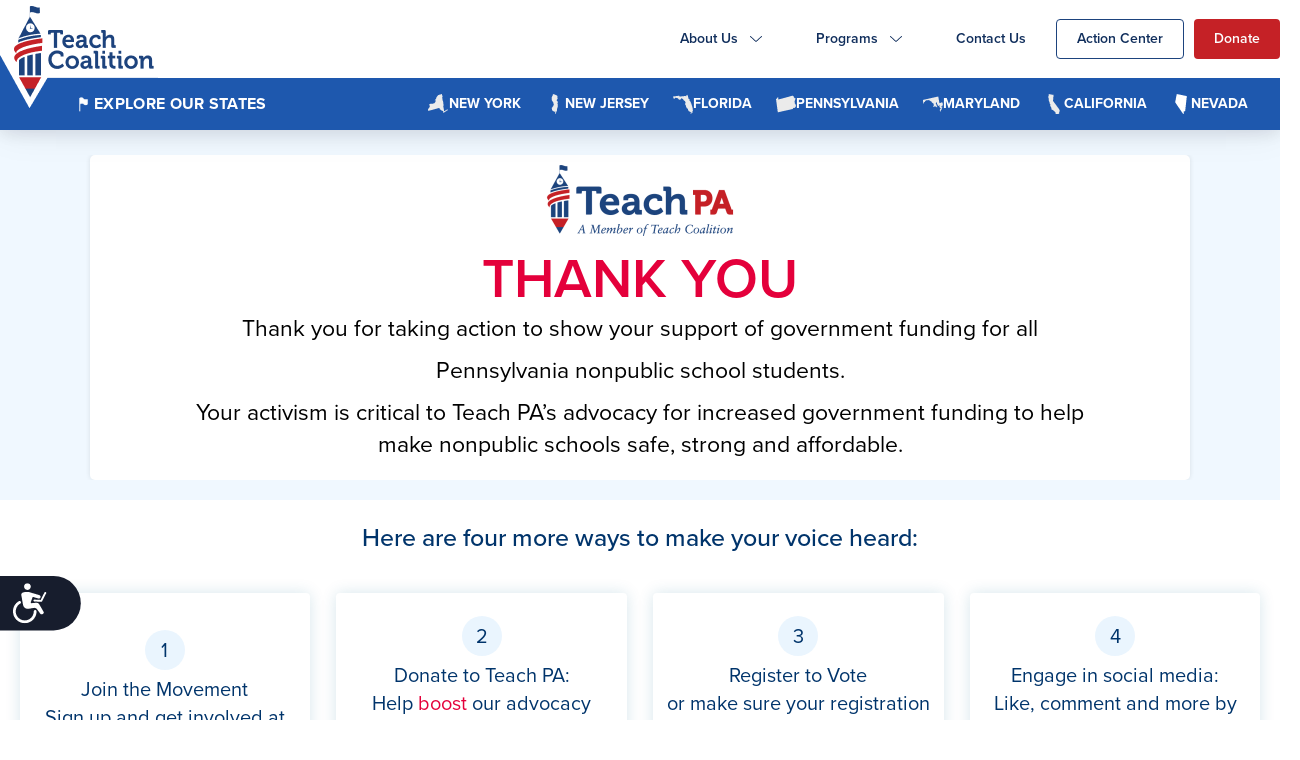

--- FILE ---
content_type: text/html; charset=UTF-8
request_url: https://teachcoalition.org/pa-thank-you/
body_size: 28824
content:
<!doctype html>
<html class="no-js">
<head>
<script src="https://cmp.osano.com/AzyvxUSByGm4feKh/85a62760-0eb3-4550-9903-caa7dabe9ea9/osano.js"></script><style>.osano-cm-widget { display: none; }</style>
			<!-- Google Tag Manager -->
			<script>(function(w,d,s,l,i){w[l]=w[l]||[];w[l].push({'gtm.start':
			new Date().getTime(),event:'gtm.js'});var f=d.getElementsByTagName(s)[0],
			j=d.createElement(s),dl=l!='dataLayer'?'&l='+l:'';j.async=true;j.src=
			'https://www.googletagmanager.com/gtm.js?id='+i+dl;f.parentNode.insertBefore(j,f);
			})(window,document,'script','dataLayer','GTM-WJXJ5FQ');</script>
			<!-- End Google Tag Manager -->

		<meta charset="utf-8">
		<meta http-equiv="x-ua-compatible" content="ie=edge">
		<meta name="viewport" content="width=device-width, initial-scale=1">
		<meta http-equiv="Accept-CH" content="DPR, Viewport-Width, Width">
		<meta http-equiv="x-dns-prefetch-control" content="on">
		<meta name="msvalidate.01" content="FBFAD6FBEEF80D1D006AEA65FA580A99" />
		<title>Teach Coalition - Thank You - Teach Coalition</title>
		<link rel="dns-prefetch" href="//res.cloudinary.com">
		<link rel="dns-prefetch" href="//use.typekit.net">
		<link rel="dns-prefetch" href="//connect.facebook.net">
		<link rel="dns-prefetch" href="//www.google-analytics.com">

		<meta name="com.silverpop.brandeddomains" content="www.pages01.net,advocacy.ou.org,alldaf.org,alumni.ncsy.org,israelfreespirit.com,jewishaction.com,ncsy.org,nextdor.network,njcd.org,ouisrael.org,oujlic.org,oukosher.org,oupress.org,outorah.org,pc20.org,teachadvocacy.org,teachcoalition.org,teamyachad.com,tjj.ncsy.org,torahtidbits.com,upreaching.com,www.israelfreespirit.com,www.ou.org,www.ouisrael.org,www.yachad.org" />


<meta name='robots' content='index, follow, max-image-preview:large, max-snippet:-1, max-video-preview:-1' />

	<!-- This site is optimized with the Yoast SEO plugin v26.7 - https://yoast.com/wordpress/plugins/seo/ -->
	<link rel="canonical" href="https://teachcoalition.org/pa-thank-you/" />
	<meta property="og:locale" content="en_US" />
	<meta property="og:type" content="article" />
	<meta property="og:title" content="Thank You - Teach Coalition" />
	<meta property="og:description" content="Thank you for taking action to show your support of government funding for all Pennsylvania nonpublic school students. Your activism is critical to Teach PA’s advocacy for increased government funding to help make nonpublic schools safe, strong and affordable." />
	<meta property="og:url" content="https://teachcoalition.org/pa-thank-you/" />
	<meta property="og:site_name" content="Teach Coalition" />
	<meta property="article:modified_time" content="2021-07-11T07:04:12+00:00" />
	<meta name="twitter:card" content="summary_large_image" />
	<script type="application/ld+json" class="yoast-schema-graph">{"@context":"https://schema.org","@graph":[{"@type":"WebPage","@id":"https://teachcoalition.org/pa-thank-you/","url":"https://teachcoalition.org/pa-thank-you/","name":"Thank You - Teach Coalition","isPartOf":{"@id":"https://teachcoalition.org/#website"},"datePublished":"2021-07-08T08:50:22+00:00","dateModified":"2021-07-11T07:04:12+00:00","breadcrumb":{"@id":"https://teachcoalition.org/pa-thank-you/#breadcrumb"},"inLanguage":"en-US","potentialAction":[{"@type":"ReadAction","target":["https://teachcoalition.org/pa-thank-you/"]}]},{"@type":"BreadcrumbList","@id":"https://teachcoalition.org/pa-thank-you/#breadcrumb","itemListElement":[{"@type":"ListItem","position":1,"name":"Home","item":"https://teachcoalition.org/"},{"@type":"ListItem","position":2,"name":"Thank You"}]},{"@type":"WebSite","@id":"https://teachcoalition.org/#website","url":"https://teachcoalition.org/","name":"Teach Coalition","description":"","potentialAction":[{"@type":"SearchAction","target":{"@type":"EntryPoint","urlTemplate":"https://teachcoalition.org/?s={search_term_string}"},"query-input":{"@type":"PropertyValueSpecification","valueRequired":true,"valueName":"search_term_string"}}],"inLanguage":"en-US"}]}</script>
	<!-- / Yoast SEO plugin. -->


<link rel='dns-prefetch' href='//teachcoalition.org' />
<link rel='dns-prefetch' href='//dh6eybvt3x4p0.cloudfront.net' />
<link rel='dns-prefetch' href='//res.cloudinary.com' />
<link rel='preconnect' href='https://res.cloudinary.com' />
<style id='wp-img-auto-sizes-contain-inline-css' type='text/css'>
img:is([sizes=auto i],[sizes^="auto," i]){contain-intrinsic-size:3000px 1500px}
/*# sourceURL=wp-img-auto-sizes-contain-inline-css */
</style>
<link rel='stylesheet' id='embed-pdf-viewer-css' href='https://teachcoalition.org/content/plugins/embed-pdf-viewer/css/embed-pdf-viewer.css?ver=2.4.6' type='text/css' media='screen' />
<style id='wp-block-library-inline-css' type='text/css'>
:root{--wp-block-synced-color:#7a00df;--wp-block-synced-color--rgb:122,0,223;--wp-bound-block-color:var(--wp-block-synced-color);--wp-editor-canvas-background:#ddd;--wp-admin-theme-color:#007cba;--wp-admin-theme-color--rgb:0,124,186;--wp-admin-theme-color-darker-10:#006ba1;--wp-admin-theme-color-darker-10--rgb:0,107,160.5;--wp-admin-theme-color-darker-20:#005a87;--wp-admin-theme-color-darker-20--rgb:0,90,135;--wp-admin-border-width-focus:2px}@media (min-resolution:192dpi){:root{--wp-admin-border-width-focus:1.5px}}.wp-element-button{cursor:pointer}:root .has-very-light-gray-background-color{background-color:#eee}:root .has-very-dark-gray-background-color{background-color:#313131}:root .has-very-light-gray-color{color:#eee}:root .has-very-dark-gray-color{color:#313131}:root .has-vivid-green-cyan-to-vivid-cyan-blue-gradient-background{background:linear-gradient(135deg,#00d084,#0693e3)}:root .has-purple-crush-gradient-background{background:linear-gradient(135deg,#34e2e4,#4721fb 50%,#ab1dfe)}:root .has-hazy-dawn-gradient-background{background:linear-gradient(135deg,#faaca8,#dad0ec)}:root .has-subdued-olive-gradient-background{background:linear-gradient(135deg,#fafae1,#67a671)}:root .has-atomic-cream-gradient-background{background:linear-gradient(135deg,#fdd79a,#004a59)}:root .has-nightshade-gradient-background{background:linear-gradient(135deg,#330968,#31cdcf)}:root .has-midnight-gradient-background{background:linear-gradient(135deg,#020381,#2874fc)}:root{--wp--preset--font-size--normal:16px;--wp--preset--font-size--huge:42px}.has-regular-font-size{font-size:1em}.has-larger-font-size{font-size:2.625em}.has-normal-font-size{font-size:var(--wp--preset--font-size--normal)}.has-huge-font-size{font-size:var(--wp--preset--font-size--huge)}.has-text-align-center{text-align:center}.has-text-align-left{text-align:left}.has-text-align-right{text-align:right}.has-fit-text{white-space:nowrap!important}#end-resizable-editor-section{display:none}.aligncenter{clear:both}.items-justified-left{justify-content:flex-start}.items-justified-center{justify-content:center}.items-justified-right{justify-content:flex-end}.items-justified-space-between{justify-content:space-between}.screen-reader-text{border:0;clip-path:inset(50%);height:1px;margin:-1px;overflow:hidden;padding:0;position:absolute;width:1px;word-wrap:normal!important}.screen-reader-text:focus{background-color:#ddd;clip-path:none;color:#444;display:block;font-size:1em;height:auto;left:5px;line-height:normal;padding:15px 23px 14px;text-decoration:none;top:5px;width:auto;z-index:100000}html :where(.has-border-color){border-style:solid}html :where([style*=border-top-color]){border-top-style:solid}html :where([style*=border-right-color]){border-right-style:solid}html :where([style*=border-bottom-color]){border-bottom-style:solid}html :where([style*=border-left-color]){border-left-style:solid}html :where([style*=border-width]){border-style:solid}html :where([style*=border-top-width]){border-top-style:solid}html :where([style*=border-right-width]){border-right-style:solid}html :where([style*=border-bottom-width]){border-bottom-style:solid}html :where([style*=border-left-width]){border-left-style:solid}html :where(img[class*=wp-image-]){height:auto;max-width:100%}:where(figure){margin:0 0 1em}html :where(.is-position-sticky){--wp-admin--admin-bar--position-offset:var(--wp-admin--admin-bar--height,0px)}@media screen and (max-width:600px){html :where(.is-position-sticky){--wp-admin--admin-bar--position-offset:0px}}

/*# sourceURL=wp-block-library-inline-css */
</style><style id='global-styles-inline-css' type='text/css'>
:root{--wp--preset--aspect-ratio--square: 1;--wp--preset--aspect-ratio--4-3: 4/3;--wp--preset--aspect-ratio--3-4: 3/4;--wp--preset--aspect-ratio--3-2: 3/2;--wp--preset--aspect-ratio--2-3: 2/3;--wp--preset--aspect-ratio--16-9: 16/9;--wp--preset--aspect-ratio--9-16: 9/16;--wp--preset--color--black: #000000;--wp--preset--color--cyan-bluish-gray: #abb8c3;--wp--preset--color--white: #ffffff;--wp--preset--color--pale-pink: #f78da7;--wp--preset--color--vivid-red: #cf2e2e;--wp--preset--color--luminous-vivid-orange: #ff6900;--wp--preset--color--luminous-vivid-amber: #fcb900;--wp--preset--color--light-green-cyan: #7bdcb5;--wp--preset--color--vivid-green-cyan: #00d084;--wp--preset--color--pale-cyan-blue: #8ed1fc;--wp--preset--color--vivid-cyan-blue: #0693e3;--wp--preset--color--vivid-purple: #9b51e0;--wp--preset--gradient--vivid-cyan-blue-to-vivid-purple: linear-gradient(135deg,rgb(6,147,227) 0%,rgb(155,81,224) 100%);--wp--preset--gradient--light-green-cyan-to-vivid-green-cyan: linear-gradient(135deg,rgb(122,220,180) 0%,rgb(0,208,130) 100%);--wp--preset--gradient--luminous-vivid-amber-to-luminous-vivid-orange: linear-gradient(135deg,rgb(252,185,0) 0%,rgb(255,105,0) 100%);--wp--preset--gradient--luminous-vivid-orange-to-vivid-red: linear-gradient(135deg,rgb(255,105,0) 0%,rgb(207,46,46) 100%);--wp--preset--gradient--very-light-gray-to-cyan-bluish-gray: linear-gradient(135deg,rgb(238,238,238) 0%,rgb(169,184,195) 100%);--wp--preset--gradient--cool-to-warm-spectrum: linear-gradient(135deg,rgb(74,234,220) 0%,rgb(151,120,209) 20%,rgb(207,42,186) 40%,rgb(238,44,130) 60%,rgb(251,105,98) 80%,rgb(254,248,76) 100%);--wp--preset--gradient--blush-light-purple: linear-gradient(135deg,rgb(255,206,236) 0%,rgb(152,150,240) 100%);--wp--preset--gradient--blush-bordeaux: linear-gradient(135deg,rgb(254,205,165) 0%,rgb(254,45,45) 50%,rgb(107,0,62) 100%);--wp--preset--gradient--luminous-dusk: linear-gradient(135deg,rgb(255,203,112) 0%,rgb(199,81,192) 50%,rgb(65,88,208) 100%);--wp--preset--gradient--pale-ocean: linear-gradient(135deg,rgb(255,245,203) 0%,rgb(182,227,212) 50%,rgb(51,167,181) 100%);--wp--preset--gradient--electric-grass: linear-gradient(135deg,rgb(202,248,128) 0%,rgb(113,206,126) 100%);--wp--preset--gradient--midnight: linear-gradient(135deg,rgb(2,3,129) 0%,rgb(40,116,252) 100%);--wp--preset--font-size--small: 13px;--wp--preset--font-size--medium: 20px;--wp--preset--font-size--large: 36px;--wp--preset--font-size--x-large: 42px;--wp--preset--spacing--20: 0.44rem;--wp--preset--spacing--30: 0.67rem;--wp--preset--spacing--40: 1rem;--wp--preset--spacing--50: 1.5rem;--wp--preset--spacing--60: 2.25rem;--wp--preset--spacing--70: 3.38rem;--wp--preset--spacing--80: 5.06rem;--wp--preset--shadow--natural: 6px 6px 9px rgba(0, 0, 0, 0.2);--wp--preset--shadow--deep: 12px 12px 50px rgba(0, 0, 0, 0.4);--wp--preset--shadow--sharp: 6px 6px 0px rgba(0, 0, 0, 0.2);--wp--preset--shadow--outlined: 6px 6px 0px -3px rgb(255, 255, 255), 6px 6px rgb(0, 0, 0);--wp--preset--shadow--crisp: 6px 6px 0px rgb(0, 0, 0);}:where(.is-layout-flex){gap: 0.5em;}:where(.is-layout-grid){gap: 0.5em;}body .is-layout-flex{display: flex;}.is-layout-flex{flex-wrap: wrap;align-items: center;}.is-layout-flex > :is(*, div){margin: 0;}body .is-layout-grid{display: grid;}.is-layout-grid > :is(*, div){margin: 0;}:where(.wp-block-columns.is-layout-flex){gap: 2em;}:where(.wp-block-columns.is-layout-grid){gap: 2em;}:where(.wp-block-post-template.is-layout-flex){gap: 1.25em;}:where(.wp-block-post-template.is-layout-grid){gap: 1.25em;}.has-black-color{color: var(--wp--preset--color--black) !important;}.has-cyan-bluish-gray-color{color: var(--wp--preset--color--cyan-bluish-gray) !important;}.has-white-color{color: var(--wp--preset--color--white) !important;}.has-pale-pink-color{color: var(--wp--preset--color--pale-pink) !important;}.has-vivid-red-color{color: var(--wp--preset--color--vivid-red) !important;}.has-luminous-vivid-orange-color{color: var(--wp--preset--color--luminous-vivid-orange) !important;}.has-luminous-vivid-amber-color{color: var(--wp--preset--color--luminous-vivid-amber) !important;}.has-light-green-cyan-color{color: var(--wp--preset--color--light-green-cyan) !important;}.has-vivid-green-cyan-color{color: var(--wp--preset--color--vivid-green-cyan) !important;}.has-pale-cyan-blue-color{color: var(--wp--preset--color--pale-cyan-blue) !important;}.has-vivid-cyan-blue-color{color: var(--wp--preset--color--vivid-cyan-blue) !important;}.has-vivid-purple-color{color: var(--wp--preset--color--vivid-purple) !important;}.has-black-background-color{background-color: var(--wp--preset--color--black) !important;}.has-cyan-bluish-gray-background-color{background-color: var(--wp--preset--color--cyan-bluish-gray) !important;}.has-white-background-color{background-color: var(--wp--preset--color--white) !important;}.has-pale-pink-background-color{background-color: var(--wp--preset--color--pale-pink) !important;}.has-vivid-red-background-color{background-color: var(--wp--preset--color--vivid-red) !important;}.has-luminous-vivid-orange-background-color{background-color: var(--wp--preset--color--luminous-vivid-orange) !important;}.has-luminous-vivid-amber-background-color{background-color: var(--wp--preset--color--luminous-vivid-amber) !important;}.has-light-green-cyan-background-color{background-color: var(--wp--preset--color--light-green-cyan) !important;}.has-vivid-green-cyan-background-color{background-color: var(--wp--preset--color--vivid-green-cyan) !important;}.has-pale-cyan-blue-background-color{background-color: var(--wp--preset--color--pale-cyan-blue) !important;}.has-vivid-cyan-blue-background-color{background-color: var(--wp--preset--color--vivid-cyan-blue) !important;}.has-vivid-purple-background-color{background-color: var(--wp--preset--color--vivid-purple) !important;}.has-black-border-color{border-color: var(--wp--preset--color--black) !important;}.has-cyan-bluish-gray-border-color{border-color: var(--wp--preset--color--cyan-bluish-gray) !important;}.has-white-border-color{border-color: var(--wp--preset--color--white) !important;}.has-pale-pink-border-color{border-color: var(--wp--preset--color--pale-pink) !important;}.has-vivid-red-border-color{border-color: var(--wp--preset--color--vivid-red) !important;}.has-luminous-vivid-orange-border-color{border-color: var(--wp--preset--color--luminous-vivid-orange) !important;}.has-luminous-vivid-amber-border-color{border-color: var(--wp--preset--color--luminous-vivid-amber) !important;}.has-light-green-cyan-border-color{border-color: var(--wp--preset--color--light-green-cyan) !important;}.has-vivid-green-cyan-border-color{border-color: var(--wp--preset--color--vivid-green-cyan) !important;}.has-pale-cyan-blue-border-color{border-color: var(--wp--preset--color--pale-cyan-blue) !important;}.has-vivid-cyan-blue-border-color{border-color: var(--wp--preset--color--vivid-cyan-blue) !important;}.has-vivid-purple-border-color{border-color: var(--wp--preset--color--vivid-purple) !important;}.has-vivid-cyan-blue-to-vivid-purple-gradient-background{background: var(--wp--preset--gradient--vivid-cyan-blue-to-vivid-purple) !important;}.has-light-green-cyan-to-vivid-green-cyan-gradient-background{background: var(--wp--preset--gradient--light-green-cyan-to-vivid-green-cyan) !important;}.has-luminous-vivid-amber-to-luminous-vivid-orange-gradient-background{background: var(--wp--preset--gradient--luminous-vivid-amber-to-luminous-vivid-orange) !important;}.has-luminous-vivid-orange-to-vivid-red-gradient-background{background: var(--wp--preset--gradient--luminous-vivid-orange-to-vivid-red) !important;}.has-very-light-gray-to-cyan-bluish-gray-gradient-background{background: var(--wp--preset--gradient--very-light-gray-to-cyan-bluish-gray) !important;}.has-cool-to-warm-spectrum-gradient-background{background: var(--wp--preset--gradient--cool-to-warm-spectrum) !important;}.has-blush-light-purple-gradient-background{background: var(--wp--preset--gradient--blush-light-purple) !important;}.has-blush-bordeaux-gradient-background{background: var(--wp--preset--gradient--blush-bordeaux) !important;}.has-luminous-dusk-gradient-background{background: var(--wp--preset--gradient--luminous-dusk) !important;}.has-pale-ocean-gradient-background{background: var(--wp--preset--gradient--pale-ocean) !important;}.has-electric-grass-gradient-background{background: var(--wp--preset--gradient--electric-grass) !important;}.has-midnight-gradient-background{background: var(--wp--preset--gradient--midnight) !important;}.has-small-font-size{font-size: var(--wp--preset--font-size--small) !important;}.has-medium-font-size{font-size: var(--wp--preset--font-size--medium) !important;}.has-large-font-size{font-size: var(--wp--preset--font-size--large) !important;}.has-x-large-font-size{font-size: var(--wp--preset--font-size--x-large) !important;}
/*# sourceURL=global-styles-inline-css */
</style>

<style id='classic-theme-styles-inline-css' type='text/css'>
/*! This file is auto-generated */
.wp-block-button__link{color:#fff;background-color:#32373c;border-radius:9999px;box-shadow:none;text-decoration:none;padding:calc(.667em + 2px) calc(1.333em + 2px);font-size:1.125em}.wp-block-file__button{background:#32373c;color:#fff;text-decoration:none}
/*# sourceURL=/wp-includes/css/classic-themes.min.css */
</style>
<link rel='stylesheet' id='teachnetwork-css' href='https://teachcoalition.org/content/themes/teachnetwork/assets/dist/css/style.css?ver=1768728870' type='text/css' media='all' />
<script type="text/javascript">
/* <![CDATA[ */
var CLDLB = {"image_delivery":"on","image_optimization":"on","image_format":"auto","image_quality":"auto","image_freeform":"","svg_support":"off","image_preview":"https:\/\/res.cloudinary.com\/demo\/image\/upload\/w_600\/leather_bag.jpg","video_delivery":"on","video_player":"wp","video_controls":"on","video_loop":"off","video_autoplay_mode":"off","video_optimization":"on","video_format":"auto","video_quality":"auto","video_freeform":"","video_preview":"","use_lazy_load":"on","lazy_threshold":"100px","lazy_custom_color":"rgba(153,153,153,0.5)","lazy_animate":"on","lazy_placeholder":"blur","dpr":"2X","lazyload_preview":"https:\/\/res.cloudinary.com\/demo\/image\/upload\/w_600\/leather_bag.jpg","enable_breakpoints":"on","pixel_step":200,"breakpoints":"","max_width":2048,"min_width":200,"breakpoints_preview":"https:\/\/res.cloudinary.com\/demo\/image\/upload\/w_600\/leather_bag.jpg","crop_sizes":"","adaptive_streaming":"off","adaptive_streaming_mode":"mpd","placeholder":"e_blur:2000,q_1,f_auto","base_url":"https:\/\/res.cloudinary.com\/ouwp"};!function(){const e={deviceDensity:window.devicePixelRatio?window.devicePixelRatio:"auto",density:null,config:CLDLB||{},lazyThreshold:0,enabled:!1,sizeBands:[],iObserver:null,pObserver:null,rObserver:null,aboveFold:!0,minPlaceholderThreshold:500,bind(e){e.CLDbound=!0,this.enabled||this._init();const t=e.dataset.size.split(" ");e.originalWidth=t[0],e.originalHeight=t[1],this.pObserver?(this.aboveFold&&this.inInitialView(e)?this.buildImage(e):(this.pObserver.observe(e),this.iObserver.observe(e)),e.addEventListener("error",(t=>{e.srcset="",e.src='data:image/svg+xml;utf8,<svg xmlns="http://www.w3.org/2000/svg"><rect width="100%" height="100%" fill="rgba(0,0,0,0.1)"/><text x="50%" y="50%" fill="red" text-anchor="middle" dominant-baseline="middle">%26%23x26A0%3B︎</text></svg>',this.rObserver.unobserve(e)}))):this.setupFallback(e)},buildImage(e){e.dataset.srcset?(e.cld_loaded=!0,e.srcset=e.dataset.srcset):(e.src=this.getSizeURL(e),e.dataset.responsive&&this.rObserver.observe(e))},inInitialView(e){const t=e.getBoundingClientRect();return this.aboveFold=t.top<window.innerHeight+this.lazyThreshold,this.aboveFold},setupFallback(e){const t=[];this.sizeBands.forEach((i=>{if(i<=e.originalWidth){let s=this.getSizeURL(e,i,!0)+` ${i}w`;-1===t.indexOf(s)&&t.push(s)}})),e.srcset=t.join(","),e.sizes=`(max-width: ${e.originalWidth}px) 100vw, ${e.originalWidth}px`},_init(){this.enabled=!0,this._calcThreshold(),this._getDensity();let e=parseInt(this.config.max_width);const t=parseInt(this.config.min_width),i=parseInt(this.config.pixel_step);for(;e-i>=t;)e-=i,this.sizeBands.push(e);"undefined"!=typeof IntersectionObserver&&this._setupObservers(),this.enabled=!0},_setupObservers(){const e={rootMargin:this.lazyThreshold+"px 0px "+this.lazyThreshold+"px 0px"},t=this.minPlaceholderThreshold<2*this.lazyThreshold?2*this.lazyThreshold:this.minPlaceholderThreshold,i={rootMargin:t+"px 0px "+t+"px 0px"};this.rObserver=new ResizeObserver(((e,t)=>{e.forEach((e=>{e.target.cld_loaded&&e.contentRect.width>=e.target.cld_loaded&&(e.target.src=this.getSizeURL(e.target))}))})),this.iObserver=new IntersectionObserver(((e,t)=>{e.forEach((e=>{e.isIntersecting&&(this.buildImage(e.target),t.unobserve(e.target),this.pObserver.unobserve(e.target))}))}),e),this.pObserver=new IntersectionObserver(((e,t)=>{e.forEach((e=>{e.isIntersecting&&(e.target.src=this.getPlaceholderURL(e.target),t.unobserve(e.target))}))}),i)},_calcThreshold(){const e=this.config.lazy_threshold.replace(/[^0-9]/g,"");let t=0;switch(this.config.lazy_threshold.replace(/[0-9]/g,"").toLowerCase()){case"em":t=parseFloat(getComputedStyle(document.body).fontSize)*e;break;case"rem":t=parseFloat(getComputedStyle(document.documentElement).fontSize)*e;break;case"vh":t=window.innerHeight/e*100;break;default:t=e}this.lazyThreshold=parseInt(t,10)},_getDensity(){let e=this.config.dpr?this.config.dpr.replace("X",""):"off";if("off"===e)return this.density=1,1;let t=this.deviceDensity;"max"!==e&&"auto"!==t&&(e=parseFloat(e),t=t>Math.ceil(e)?e:t),this.density=t},scaleWidth(e,t,i){const s=parseInt(this.config.max_width),r=Math.round(s/i);if(!t){t=e.width;let a=Math.round(t/i);for(;-1===this.sizeBands.indexOf(t)&&a<r&&t<s;)t++,a=Math.round(t/i)}return t>s&&(t=s),e.originalWidth<t&&(t=e.originalWidth),t},scaleSize(e,t,i){const s=e.dataset.crop?parseFloat(e.dataset.crop):(e.originalWidth/e.originalHeight).toFixed(2),r=this.scaleWidth(e,t,s),a=Math.round(r/s),o=[];return e.dataset.transformationCrop?o.push(e.dataset.transformationCrop):e.dataset.crop||(o.push(e.dataset.crop?"c_fill":"c_scale"),e.dataset.crop&&o.push("g_auto")),o.push("w_"+r),o.push("h_"+a),i&&1!==this.density&&o.push("dpr_"+this.density),e.cld_loaded=r,{transformation:o.join(","),nameExtension:r+"x"+a}},getDeliveryMethod:e=>e.dataset.seo&&"upload"===e.dataset.delivery?"images":"image/"+e.dataset.delivery,getSizeURL(e,t){const i=this.scaleSize(e,t,!0);return[this.config.base_url,this.getDeliveryMethod(e),"upload"===e.dataset.delivery?i.transformation:"",e.dataset.transformations,"v"+e.dataset.version,e.dataset.publicId+"?_i=AA"].filter(this.empty).join("/")},getPlaceholderURL(e){e.cld_placehold=!0;const t=this.scaleSize(e,null,!1);return[this.config.base_url,this.getDeliveryMethod(e),t.transformation,this.config.placeholder,e.dataset.publicId].filter(this.empty).join("/")},empty:e=>void 0!==e&&0!==e.length};window.CLDBind=t=>{t.CLDbound||e.bind(t)},window.initFallback=()=>{[...document.querySelectorAll('img[data-cloudinary="lazy"]')].forEach((e=>{CLDBind(e)}))},window.addEventListener("load",(()=>{initFallback()})),document.querySelector('script[src*="?cloudinary_lazy_load_loader"]')&&initFallback()}();
/* ]]> */
</script>
<script type="text/javascript" src="https://teachcoalition.org/content/plugins/wp-sentry-integration/public/wp-sentry-browser.tracing.replay.min.js?ver=8.10.0" id="wp-sentry-browser-bundle-js"></script>
<script type="text/javascript" id="wp-sentry-browser-js-extra">
/* <![CDATA[ */
var wp_sentry = {"wpBrowserTracingOptions":{},"tracesSampleRate":"0.3","wpSessionReplayOptions":{},"replaysSessionSampleRate":"0.1","replaysOnErrorSampleRate":"1","environment":"production","release":"1","context":{"tags":{"wordpress":"6.9","language":"en-US"}},"dsn":"https://ffb6bf58d5d244f39b834e67d8422ce7@sentry.oustatic.com/8"};
//# sourceURL=wp-sentry-browser-js-extra
/* ]]> */
</script>
<script type="text/javascript" src="https://teachcoalition.org/content/plugins/wp-sentry-integration/public/wp-sentry-init.js?ver=8.10.0" id="wp-sentry-browser-js"></script>
<script type="text/javascript" id="jquery-core-js-extra">
/* <![CDATA[ */
var load_more_params = {"ajaxurl":"https://teachcoalition.org/wp-admin/admin-ajax.php","posts_per_page":"12"};
var show_more_params = {"ajaxurl":"https://teachcoalition.org/wp-admin/admin-ajax.php","posts_per_page":"12"};
//# sourceURL=jquery-core-js-extra
/* ]]> */
</script>
<script type="text/javascript" src="https://teachcoalition.org/wp-includes/js/jquery/jquery.min.js?ver=3.7.1" id="jquery-core-js"></script>
<script type="text/javascript" src="https://teachcoalition.org/wp-includes/js/jquery/jquery-migrate.min.js?ver=3.4.1" id="jquery-migrate-js"></script>
<script type="text/javascript" src="https://dh6eybvt3x4p0.cloudfront.net/acoustic-form.min.js?ver=1962235e46f5af9bca6fcb07c9939914" id="AccousticJs-js"></script>
<script type="text/javascript" src="https://res.cloudinary.com/orthodox-union/raw/upload/v1677066459/OURedesign/scripts/fontwesome-script.js?ver=1962235e46f5af9bca6fcb07c9939914" id="FontAwesomeKit-js"></script>
<link rel="https://api.w.org/" href="https://teachcoalition.org/wp-json/" /><link rel="alternate" title="JSON" type="application/json" href="https://teachcoalition.org/wp-json/wp/v2/pages/18922" /></head>
<body class=" " id="body24">
<!-- Google Tag Manager (noscript) -->
<noscript><iframe src="https://www.googletagmanager.com/ns.html?id=GTM-WJXJ5FQ"
height="0" width="0" style="display:none;visibility:hidden"></iframe></noscript>
<!-- End Google Tag Manager (noscript) -->
<div id="fb-root"></div>
<script>(function(d, s, id) {
  var js, fjs = d.getElementsByTagName(s)[0];
  if (d.getElementById(id)) return;
  js = d.createElement(s); js.id = id;
  js.src = "https://connect.facebook.net/en_US/sdk.js#xfbml=1&version=v2.6";
  fjs.parentNode.insertBefore(js, fjs);
}(document, 'script', 'facebook-jssdk'));</script>
<!-- Facebook Pixel Code -->
<script>
!function(f,b,e,v,n,t,s)
{if(f.fbq)return;n=f.fbq=function(){n.callMethod?
n.callMethod.apply(n,arguments):n.queue.push(arguments)};
if(!f._fbq)f._fbq=n;n.push=n;n.loaded=!0;n.version='2.0';
n.queue=[];t=b.createElement(e);t.async=!0;
t.src=v;s=b.getElementsByTagName(e)[0];
s.parentNode.insertBefore(t,s)}(window, document,'script',
'https://connect.facebook.net/en_US/fbevents.js');
fbq('init', '3692859234096927');
fbq('track', 'PageView');
</script>
<noscript><img height="1" width="1" style="display:none"
src="https://www.facebook.com/tr?id=3692859234096927&ev=PageView&noscript=1"
/></noscript>
<!-- End Facebook Pixel Code --><script>
	(function(d) {
		var config = {
			kitId: 'uzu6zrs',
			scriptTimeout: 3000,
			async: true
		},
		h=d.documentElement,t=setTimeout(function(){h.className=h.className.replace(/\bwf-loading\b/g,"")+" wf-inactive";},config.scriptTimeout),tk=d.createElement("script"),f=false,s=d.getElementsByTagName("script")[0],a;h.className+=" wf-loading";tk.src='https://use.typekit.net/'+config.kitId+'.js';tk.async=true;tk.onload=tk.onreadystatechange=function(){a=this.readyState;if(f||a&&a!="complete"&&a!="loaded")return;f=true;clearTimeout(t);try{Typekit.load(config)}catch(e){}};s.parentNode.insertBefore(tk,s)
	})(document);
	</script>

<script src="https://ajax.googleapis.com/ajax/libs/webfont/1/webfont.js"></script>
<script>
WebFont.load({
  google: {
    families: ['Quicksand:300,400,700','Raleway:300,400,700']
  }
});
</script>


<script>
  (function(d) {
    var config = {
      kitId: 'xth8gyt',
      scriptTimeout: 3000,
      async: true
    },
    h=d.documentElement,t=setTimeout(function(){h.className=h.className.replace(/\bwf-loading\b/g,"")+" wf-inactive";},config.scriptTimeout),tk=d.createElement("script"),f=false,s=d.getElementsByTagName("script")[0],a;h.className+=" wf-loading";tk.src='https://use.typekit.net/'+config.kitId+'.js';tk.async=true;tk.onload=tk.onreadystatechange=function(){a=this.readyState;if(f||a&&a!="complete"&&a!="loaded")return;f=true;clearTimeout(t);try{Typekit.load(config)}catch(e){}};s.parentNode.insertBefore(tk,s)
  })(document);
</script>
<header class="homepage__header">
	<div class="homepage__header__center">
	<div class="homepage__header__top">
			<a href="https://teachcoalition.org/ " class="homepage__logo">

					<img src="https://res.cloudinary.com/njcd/image/upload/v1702375798/teachcoalition/Teach24/teachlogo-t2.png" alt="Teach Coalition Logo">

			</a>
			<nav class="homepage__navbar" id="homepage-navbar">
				<div class="homepage__navbar__main">
				<!-- <a href="#" class="menu-mobile"></a>	 -->
				<ul class="homepage__navbar__list">
          
				



					

										
<li class='menu__dropdown '><a href='#' id="mobileidropdown" class="dropdown-toggle mobile__idropdown" data-toggle="dropdown" >About Us<i class="fa fa-plus"></i></a>

<ul class="menu__dropdown-menu" role="menu">

<li ><a href='https://teachcoalition.org/in-the-news/'>In the News</a>
</li>

<li ><a href='https://teachcoalition.org/partners/'>Member Schools</a>
</li>

<li ><a href='https://teachcoalition.org/our-jobs/'>Careers</a>
</li>

<li ><a href='https://teachcoalition.org/about/#staff-list'>Our Staff</a>
</li>
</ul>
</li>

<li class='menu__dropdown '><a href='#' id="mobileidropdown" class="dropdown-toggle mobile__idropdown" data-toggle="dropdown" >Programs<i class="fa fa-plus"></i></a>

<ul class="menu__dropdown-menu" role="menu">

<li ><a href='https://teachcoalition.org/research'>Office for Jewish Education and Research</a>
</li>

<li ><a href='https://projectprotect.info/'>Project Protect</a>
</li>

<li ><a href='https://teachcoalition.org/federalscholarships/'>Federal Tax Credit Scholarship Program</a>
</li>

<li class='menu__dropdown '><a href='#' id="mobileidropdown" class="dropdown-toggle mobile__idropdown" data-toggle="dropdown" >STEM<i class="fa fa-plus"></i></a>

	<ul class="menu__dropdown-menu" role="menu">

<li ><a href='https://teachcoalition.org/stemny/'>STEM in New York</a>
</li>

<li ><a href='https://teachcoalition.org/stemnj/'>STEM in New Jersey</a>
</li>

<li ><a href='https://teachcoalition.org/mastersprograms/'>Masters Programs</a>
</li>
	</ul>
</li>

<li ><a href='https://teachcoalition.org/vote/'>VOTE</a>
</li>
</ul>
</li>

<li ><a href='https://teachcoalition.org/contact-us/'>Contact Us</a>
</li>
									

						
            <li><a href="/action" class="hactioncenter__link" id="hactioncenter__link">Action Center</a>
            </li>
            <li><a href="/donate/" class="hdonate__link">Donate</a>
            </li>
							
				</ul>
				</div>
			</nav>
			<style>
					a#hactioncenter__link {
							display: flex;
							height: 40px;
							padding: 10px 20px;
							justify-content: center;
							cursor: pointer;
							align-items: center;
							gap: 8px;
							border-radius: 4px;
							transition: background 0.3s ease;
							border: 1px solid var(--Primary-Default, #1D437D);
					}
					a#hactioncenter__link:hover {
							background: rgba(30, 80, 180, 0.07);
					}
			</style>
    </div>
    </div>
    <div class="homepage__header__bottom">
        <div class="container container--tight">
        <div class="homepage__header__wrapper">
        <a href="https://teachcoalition.org/" class="homepage__header__explore">
          <img src="https://res.cloudinary.com/orthodox-union/image/upload/v1702802673/teachcoalition/ProjectProtect/Teach_Flag_GIF.gif" alt="explore icon" style="width: 20px;">
  
        <span>Explore our states</span>
        </a>
        <div class="homepage__header__clinks">
        <a href="https://teachcoalition.org/nys" class="homepage__header__state">
				<svg width="21" height="20" viewBox="0 0 21 20" fill="none" xmlns="http://www.w3.org/2000/svg">
<path d="M19.2566 15.9641C19.0516 16.0199 18.9779 16.1457 18.843 16.3471C18.7315 16.5162 18.5697 16.7032 18.3791 16.6672C18.3719 16.4245 18.6596 16.1817 18.7855 16.0217C18.9221 15.8473 19.2368 15.5595 19.1882 15.279C19.0588 15.1945 18.9221 15.4786 18.8484 15.5793C18.7369 15.7304 18.6146 15.8113 18.4798 15.921C18.3737 16.0073 18.2838 16.1206 18.1651 16.1763C18.0554 16.2285 17.9277 16.2464 17.8145 16.2842C17.6634 16.3328 17.5645 16.3238 17.4314 16.4532C17.3271 16.5557 17.2372 16.678 17.1347 16.7823C16.9064 17.0197 16.6798 16.7985 16.4532 16.9423C16.1925 17.1096 16.2429 17.6077 15.8724 17.4512C15.8868 17.2678 16.0055 17.0934 16.0504 16.9136C16.0684 16.838 16.0882 16.7859 16.1134 16.7481L15.3168 12.5476C15.3168 12.5476 15.3294 12.535 15.3348 12.5027C15.3438 12.4541 15.3492 12.375 15.3528 12.3264C15.36 12.2293 15.3599 12.125 15.3653 12.0243C15.3761 11.8032 15.4301 11.609 15.4301 11.3788C15.4301 10.8178 15.4715 10.2981 15.3977 9.74247C15.3977 9.74247 15.3977 9.73888 15.3977 9.73708C15.3797 9.6184 15.3492 9.53928 15.3492 9.4188C15.3492 9.3181 15.3492 9.21741 15.333 9.11671C15.3168 8.89374 15.3491 8.67256 15.3168 8.44959C15.2844 8.24819 15.2341 8.02522 15.1694 7.82383C15.137 7.72313 15.1046 7.62243 15.0884 7.50016C15.0722 7.4606 15.0884 7.39946 15.0723 7.33832C15.0561 7.27718 15.0237 7.23762 14.9913 7.17649C14.9266 6.97509 14.8295 6.79348 14.7791 6.59029C14.7144 6.36731 14.5849 6.20727 14.486 6.00408C14.4375 5.90338 14.4375 5.76133 14.4375 5.64085V5.31718C14.4375 5.19671 14.4213 5.07443 14.4375 4.95395C14.4375 4.83347 14.4537 4.7112 14.4213 4.6105C14.3404 4.20591 14.2091 3.78335 14.3242 3.35898C14.3404 3.25828 14.3727 3.17736 14.3727 3.05509C14.3727 2.97417 14.3728 2.85369 14.4051 2.79255C14.4213 2.73142 14.4537 2.69186 14.4698 2.63072C14.4698 2.58936 14.486 2.53002 14.486 2.46888C14.486 2.36819 14.4537 2.28727 14.4213 2.20635C14.3727 2.08587 14.308 1.98338 14.2756 1.8629C14.2433 1.78198 14.2595 1.66151 14.2595 1.58059C14.2595 1.39898 14.2109 1.2785 14.1624 1.13644C14.0976 0.935048 14.1138 0.731854 14.0976 0.530459C14.0832 0.361431 14.0671 0.172624 14.0383 0C13.56 0.133064 13.0799 0.267928 12.6034 0.40279C12.0441 0.561029 11.4849 0.713872 10.9275 0.864918C10.6991 0.927854 10.4707 0.992588 10.2406 1.05552C10.1704 1.13644 10.0823 1.18679 10.0158 1.2785C9.93846 1.38459 9.88453 1.51586 9.80181 1.62015C9.51231 1.98698 9.17246 2.31065 8.90633 2.71523C8.75708 2.9418 8.60963 3.17017 8.45859 3.39314C8.33272 3.57835 8.18886 3.7276 8.14211 3.95417C8.12413 4.04228 8.13492 4.20591 8.15111 4.28683C8.16369 4.64467 8.00184 4.88562 7.77167 5.08162C7.58467 5.24166 7.46418 5.38731 7.31133 5.5941C7.20704 5.73256 6.74853 5.97891 6.79708 6.21447C6.84563 6.45182 7.20707 6.20368 7.29338 6.11017C7.45701 5.93036 7.48759 5.72357 7.74832 5.7847C7.75012 5.87641 7.75191 5.97351 7.73752 6.06342C7.67458 6.45362 7.37787 6.59208 7.49295 7.03263C7.60084 7.45161 7.73213 7.72133 7.38329 8.00724C7.11896 8.22122 6.86361 8.37227 6.70177 8.72831C6.54354 9.07355 6.48419 9.40262 6.11017 9.36126C5.96272 9.34508 5.81708 9.29653 5.66783 9.33788C5.52397 9.37744 5.40351 9.49253 5.27764 9.58064C5.00432 9.77124 4.68244 9.93128 4.36776 9.82519C4.03869 9.7155 3.84088 9.54827 3.49743 9.7191C3.35897 9.78743 3.23313 9.85396 3.08028 9.84677C2.93823 9.84137 2.79975 9.78023 2.6559 9.78743C2.36999 9.80001 2.06069 10.0086 1.79097 10.1183C1.51225 10.2316 1.30727 10.4366 1.0861 10.6667C1.23175 10.7872 1.26232 10.9454 1.35763 11.1109C1.44574 11.2619 1.59499 11.3051 1.6759 11.4687C1.83414 11.7924 1.79996 12.1844 1.74961 12.5368C1.69207 12.9324 1.58778 13.1644 1.35043 13.4521C1.19398 13.6427 1.06633 13.8567 0.920683 14.0581C0.787618 14.2415 0.591587 14.3746 0.483697 14.5849C0.381201 14.7827 0.370421 15.0273 0.178017 15.1352C0.116879 15.1675 0.0593395 15.1909 0 15.2107L0.185217 16.9279C0.185217 16.9279 8.66358 14.7108 10.798 14.0221C10.825 14.0311 10.8519 14.0401 10.8753 14.0401C10.94 14.0599 11.0551 14.0401 11.1199 14.1012C11.2026 14.1426 11.2673 14.2433 11.3483 14.3026C11.413 14.3422 11.4939 14.3638 11.5748 14.3835C11.7043 14.4033 11.8194 14.4447 11.8194 14.6263C11.8194 14.8079 11.8032 15.0309 11.8679 15.2125C11.9003 15.3132 11.965 15.3743 12.0297 15.4552C12.0621 15.5164 12.0459 15.5362 12.1107 15.5559C12.143 15.5757 12.1916 15.5559 12.2239 15.5559C12.3049 15.5559 12.3858 15.5559 12.4685 15.6369C12.5494 15.698 12.5656 15.8383 12.6627 15.8994C12.7939 15.9605 13.0367 15.939 13.1033 16.1206C13.1302 16.2051 13.1338 16.2896 13.1644 16.3615C13.1698 16.3759 13.177 16.3903 13.1842 16.4029C13.2327 16.4838 13.2489 16.4838 13.3298 16.4838C13.4755 16.4838 13.6067 16.5036 13.7524 16.5647C13.8171 16.5845 13.898 16.6043 13.9646 16.6259C14.0455 16.6672 14.094 16.7266 14.1929 16.7463C14.3548 16.7877 14.5022 16.8668 14.6479 16.9279C14.9014 17.034 15.137 17.0394 15.2629 17.3919C15.3474 17.6328 15.4319 17.7929 15.3689 18.0428C15.3348 18.1759 15.2844 18.2856 15.3186 18.4222C15.3456 18.5283 15.4283 18.5948 15.4498 18.7045C15.4786 18.8556 15.3995 18.9491 15.3977 19.0875C15.4265 19.1073 15.4588 19.1343 15.4912 19.1667C15.5038 18.9868 15.5038 18.5679 15.7358 18.6074C15.7609 18.7099 15.7484 18.9869 15.8724 18.9005C15.9821 18.825 15.8922 18.62 15.9569 18.5193C16.0073 18.4402 16.1349 18.4474 16.2087 18.415C16.3094 18.3683 16.3921 18.2784 16.4892 18.2226C16.5791 18.1723 16.6852 18.1507 16.7697 18.0842C16.9244 17.9637 17.0502 17.8162 17.2265 17.7353C17.3937 17.6562 17.4836 17.5465 17.6256 17.4171C17.8882 17.1815 18.2262 17.2858 18.4906 17.079C18.6272 16.9729 18.7387 16.8794 18.8916 16.8165C19.0552 16.7499 19.217 16.6888 19.3411 16.5341C19.4993 16.3381 19.5748 16.063 19.7295 15.8634C19.9003 15.6441 20.1251 15.5398 20.2114 15.2341C20.0028 15.2539 19.8464 15.3456 19.6935 15.5326C19.5569 15.7016 19.4454 15.9066 19.253 15.9569L19.2566 15.9641Z" fill="#EBEBEB"/>
</svg>

          <span>NEW YORK</span>
        </a>
        <a href="https://teachcoalition.org/nj" class="homepage__header__state">
				<svg width="20" height="20" viewBox="0 0 20 20" fill="none" xmlns="http://www.w3.org/2000/svg">
<path d="M12.6783 10.449C12.785 11.0505 12.8097 11.6806 12.8078 12.2936C12.8059 12.9541 12.6155 13.3063 12.3623 13.8526C12.073 14.477 12.0939 15.1547 12.0654 15.8495C12.0406 16.472 11.8674 16.9555 11.5761 17.4581C11.2944 17.9416 11.1669 18.3166 11.0603 18.8991C11.0108 19.1733 10.8014 20.3992 10.4454 19.8681C10.1656 19.4474 10.7404 16.5272 9.80767 17.4372C9.66681 17.5761 9.48024 17.9321 9.27656 17.9378C9.07858 17.9397 8.98533 17.6713 8.87492 17.5095C8.54369 17.0317 8.16106 17.2316 7.78034 16.9251C7.66612 16.8337 7.45099 16.4301 7.23779 16.1998C7.23779 16.1922 7.23398 16.1846 7.23207 16.1789C7.13689 15.9009 6.97697 15.821 6.97697 15.5431V15.1071C6.97697 14.8064 6.66099 14.5874 6.6667 14.2315C6.67241 14.0144 6.75047 13.8584 6.86088 13.7194C6.93131 13.6261 7.01507 13.5385 7.09692 13.4434C7.25683 13.2587 7.45291 13.0893 7.58235 12.8894C7.72322 12.6705 7.80508 12.5068 7.96689 12.3278C8.13441 12.1413 8.38186 11.9928 8.47133 11.7396C8.51702 11.6121 8.46752 11.4389 8.5113 11.3056C8.55889 11.1609 8.67503 11.0962 8.72453 10.9477C8.84065 10.6108 8.73785 10.369 8.62935 10.0835C8.4485 9.60186 8.55888 8.91084 8.31141 8.4159C7.73842 8.37783 7.79744 7.6259 7.50999 7.22043C7.34819 6.99199 7.13309 6.96344 6.99793 6.70264C6.878 6.46469 6.83231 6.11062 6.85325 5.83079C6.90846 5.12074 6.85896 4.55917 6.75045 3.84912C6.68763 3.42271 6.68574 3.37892 6.91037 3.04579C7.09502 2.77548 7.13689 2.52991 7.23017 2.22153C7.30821 1.96454 7.44526 1.93408 7.54996 1.74943C7.68702 1.50957 7.6109 1.24116 7.66991 0.953715C7.74415 0.58822 7.96498 0.304579 8.14963 0C8.15915 0.0285543 8.17437 0.0552036 8.1896 0.0818542C8.28668 0.239855 8.31714 0.239858 8.47705 0.239858C8.76449 0.239858 9.0215 0.279831 9.30705 0.397856C9.43459 0.437832 9.59448 0.477807 9.72202 0.515879C9.88193 0.595831 9.97708 0.713856 10.1693 0.753832C10.4892 0.833784 10.7766 0.991785 11.0641 1.11171C11.5628 1.31921 12.0235 1.32873 12.2709 2.02355C12.4366 2.49565 12.6041 2.80974 12.4804 3.30088C12.4137 3.56358 12.3147 3.77488 12.3814 4.04519C12.4328 4.25269 12.5984 4.38404 12.6402 4.59915C12.6973 4.89421 12.5413 5.08076 12.5375 5.35108C12.2272 5.14168 12.0197 5.29777 11.835 5.79842C11.5856 6.47802 11.7837 6.6779 12.2538 7.00913C12.8154 7.40508 12.962 7.80865 12.724 8.55296C12.5013 9.24588 12.5527 9.73702 12.6783 10.449Z" fill="#EBEBEB"/>
</svg>
          <span>NEW JERSEY</span>
        </a>
        <a href="https://teachcoalition.org/fl" class="homepage__header__state">
				<svg width="20" height="20" viewBox="0 0 20 20" fill="none" xmlns="http://www.w3.org/2000/svg">
<path d="M19.7554 14.9238C19.7426 14.6228 19.6659 14.3473 19.6112 14.0554C19.509 13.5171 19.3266 12.9789 19.1898 12.4498C19.0584 11.9426 18.9252 11.3205 18.6789 10.8881C18.5421 10.6472 18.3724 10.4283 18.1863 10.2459C18.0239 10.0853 17.774 10.0014 17.7794 9.69121C18.0002 9.88096 18.2155 10.3608 18.4508 10.4703C18.7282 10.6016 18.5001 10.2258 18.4563 10.0506C18.387 9.78061 18.4034 9.61276 18.2374 9.40295C17.9491 9.04352 17.8342 8.5126 17.6572 8.06743C17.5131 7.70253 17.2248 7.31574 16.9949 7.01471C16.8398 6.81219 16.6683 6.74103 16.5333 6.51845C16.3947 6.29221 16.267 6.17545 16.1721 5.9109C16.3436 5.90907 16.7778 6.17909 16.7431 5.78866C16.7194 5.52958 16.3928 5.41646 16.2487 5.2851C15.9896 5.04974 15.5609 4.71404 15.4222 4.34367C15.3401 4.12473 15.3146 3.81275 15.2544 3.57739C15.1923 3.32926 15.1504 3.07201 15.0883 2.82206C14.9734 2.35499 14.8603 1.80765 14.6906 1.3643C14.6176 1.1709 14.4899 1.01947 14.4096 0.833374C14.3129 0.948316 14.2126 1.06508 14.1141 1.17273C13.9845 1.33328 13.8021 1.20557 13.6452 1.13989C13.4627 1.04319 13.3332 1.10705 13.2547 1.33328C13.2037 1.55952 13.2547 1.7219 13.2547 1.91529C13.2292 2.14153 13.1763 2.36776 12.9683 2.3039C12.7858 2.27106 12.7858 2.01381 12.6289 1.98097C12.5505 1.94813 12.4465 1.98097 12.368 1.98097L6.53701 2.56298C6.49322 2.56481 6.45126 2.5648 6.4093 2.55568C6.42572 2.53926 6.44396 2.52649 6.4622 2.51372C6.44761 2.51919 6.43119 2.52466 6.41477 2.53196C6.47133 2.49912 6.52607 2.47541 6.58628 2.46811C6.40018 2.45716 6.24692 1.99009 6.19401 1.6854C4.54103 1.91164 2.88806 2.13788 1.23508 2.36411C0.946811 2.40425 0.268101 2.65785 0.0108501 2.45716C-0.0347618 2.69799 0.0710619 2.87496 0.186004 3.05376C0.246212 3.14499 0.339262 3.20885 0.370278 3.33473C0.403119 3.46245 0.33743 3.62847 0.373919 3.75801C0.44325 3.99702 0.594686 4.05358 0.629351 4.3382C0.645771 4.47503 0.654889 4.65748 0.647591 4.83263C0.777129 4.84905 0.904848 4.68302 1.00702 4.59545C1.19129 4.43672 1.30988 4.38928 1.53794 4.45861C1.34454 4.87824 2.14366 4.5845 2.18928 4.39111C2.11447 4.41482 2.01777 4.43672 1.93567 4.413C2.00865 4.19041 2.31334 3.77261 2.49944 3.68868C2.75487 3.57192 3.09604 3.72335 3.32958 3.84012C3.25112 3.81457 3.12159 3.84011 3.12706 3.97148C3.13253 4.13568 3.28032 4.02804 3.35512 4.01526C3.54669 3.97877 3.74739 3.94046 3.93896 3.93499C4.15607 3.92769 4.26006 4.03351 4.42974 4.18494C4.54468 4.28711 4.76909 4.6593 4.86944 4.6739C4.90592 4.42577 4.74355 4.22508 4.8147 3.97877C4.92965 4.22508 5.32009 4.45861 5.28542 4.77242C5.23251 4.77242 5.21062 4.80891 5.16136 4.81621C5.19602 4.9275 5.41495 5.13002 5.49706 5.18658C5.61017 5.26321 5.84188 5.24131 5.91486 5.40734C5.98054 5.5606 5.8802 5.82697 5.94406 5.99665C6.0371 6.0003 6.09548 5.90542 6.15386 5.81238C6.35638 5.94374 6.5735 5.35625 6.82528 5.56607C6.97306 5.68831 6.81616 5.92184 7.04057 5.90177C7.19382 5.889 7.25221 5.68831 7.24491 5.52228C7.535 5.69196 7.52952 5.58979 7.61527 5.27598C7.70285 4.96034 7.8561 4.98954 8.09511 4.96582C8.09511 4.81804 7.96922 4.85452 7.9674 4.71586C7.9674 4.65565 8.07504 4.53524 8.10971 4.49145C8.21371 4.36009 8.42899 4.33272 8.4965 4.19953C8.94167 4.41117 9.35765 4.76147 9.78641 5.02055C9.99075 5.14461 10.1805 5.31064 10.3191 5.54053C10.4286 5.72297 10.4323 5.93644 10.5855 6.06962C10.6603 6.13531 10.737 6.11524 10.8045 6.20829C10.8756 6.30681 10.8647 6.47466 10.9413 6.57318C11.1073 6.78847 11.3609 6.61697 11.5671 6.71731C11.8462 6.85415 12.0287 7.40514 12.2203 7.68064C12.4611 8.02729 12.4374 8.38489 12.4027 8.81182C12.3644 9.26611 12.0214 9.63101 12.1874 10.1254C12.2567 10.3334 12.2932 10.3717 12.2549 10.6363C12.2221 10.8552 12.1892 10.9811 12.2786 11.1855C12.3115 11.2621 12.4556 11.5303 12.5322 11.5558C12.7402 11.627 12.6782 11.3588 12.6891 11.1745C12.9008 11.2311 12.8424 10.8169 13.0978 10.8844C13.1325 11.2019 13.0978 11.6306 12.9829 11.9134C12.8406 12.2619 12.8223 12.3987 13.0851 12.6633C13.3004 12.8804 13.2858 13.0647 13.4335 13.3365C13.6579 13.7489 13.7802 14.7541 14.3494 14.5224C14.2217 14.2068 14.333 13.6284 14.4808 14.1794C14.5428 14.4075 14.4972 15.1574 14.7891 15.1373C14.8019 15.0424 14.8493 14.7578 14.977 14.8198C15.0902 14.8727 15.0117 15.1318 15.0008 15.2395C14.9953 15.2869 14.9643 15.3964 14.9716 15.442C14.9843 15.5259 15.0555 15.5423 15.0683 15.6062C15.0975 15.7467 15.0628 15.8963 15.1011 16.0386C15.2233 16.5038 15.5536 16.8121 15.7853 17.1898C16.0298 17.5857 16.3016 17.5529 16.703 17.5438C17.0916 17.5346 17.2266 17.635 17.4474 18.0218C17.6992 18.467 17.7521 18.6038 18.1699 18.3994C18.7099 18.1367 18.5932 18.757 18.2027 18.9267C18.0148 19.0088 17.2923 18.9085 17.2978 19.3208C17.3033 19.7404 17.9564 19.5507 18.1224 19.4704C18.4527 19.3099 18.792 19.2551 19.1186 19.1128C19.8028 18.8118 19.4726 17.1132 19.6696 16.4089C19.7754 16.5512 19.821 17.115 19.905 16.6753C19.9579 16.3998 19.8612 16.013 19.8156 15.7467C19.7681 15.4712 19.7736 15.203 19.7626 14.9238H19.7554Z" fill="#EBEBEB"/>
</svg>
          <span>Florida</span>
        </a>
        <a href="https://teachcoalition.org/pa" class="homepage__header__state">
				<svg width="20" height="18" viewBox="0 0 20 18" fill="none" xmlns="http://www.w3.org/2000/svg">
<path d="M19.93 11.1371C19.8967 11.237 19.8183 11.2798 19.7873 11.3773C19.7588 11.4654 19.7897 11.5819 19.7612 11.6699C19.6993 11.8412 19.5328 11.9411 19.421 12.0671C19.3116 12.1884 19.2569 12.2979 19.1617 12.4453C19.0737 12.5809 18.9429 12.6951 18.8359 12.8188C18.7812 12.883 18.7241 12.9424 18.6766 13.0043C18.6409 12.9853 18.6028 12.9639 18.56 12.952C18.4316 12.8711 18.2579 12.8711 18.1081 12.8449C17.9796 12.8188 17.8298 12.7926 17.6989 12.8996C17.5705 13.0067 17.4183 13.0875 17.247 13.1922C17.1614 13.2184 17.0758 13.2445 17.052 13.3516C17.0306 13.4324 17.0306 13.5109 17.0092 13.5918C16.9664 13.6727 16.8807 13.725 16.8141 13.7797C16.7594 13.8463 16.7237 13.9224 16.6881 14.0033L4.98548 16.6221L1.81244 17.3333L1.11078 12.1432L0 3.93241C0.187907 3.86105 0.38532 3.83727 0.58512 3.76353C0.889577 3.65174 0.960948 3.34966 1.13458 3.05709C1.27492 2.82161 1.48424 2.64084 1.67214 2.46721C1.81962 2.33163 1.97183 2.29119 2.12881 2.23886L2.37381 4.5104C2.37381 4.5104 13.5888 1.57762 16.4122 0.666626C16.4478 0.678519 16.4835 0.690411 16.5144 0.690411C16.6001 0.716576 16.7522 0.690411 16.8379 0.771283C16.9473 0.82599 17.0329 0.95919 17.14 1.03768C17.2256 1.09001 17.3326 1.11855 17.4397 1.14472C17.6109 1.17088 17.7632 1.22559 17.7632 1.46583C17.7632 1.70606 17.7418 2.00101 17.8274 2.24124C17.8702 2.37444 17.9558 2.45531 18.0414 2.56235C18.0843 2.64322 18.0628 2.66939 18.1485 2.69555C18.1913 2.72171 18.2555 2.69555 18.2984 2.69555C18.4054 2.69555 18.5124 2.69555 18.6218 2.80259C18.7288 2.88346 18.7503 3.06899 18.8787 3.14986C19.0523 3.23073 19.3734 3.20219 19.4614 3.44242C19.4971 3.55421 19.5019 3.66601 19.5423 3.76115C19.4187 3.96571 19.2688 4.15599 19.2188 4.40337C19.1784 4.59841 19.2308 4.7768 19.138 4.93854C19.0666 5.06461 18.9762 5.08364 18.9215 5.25727C18.8597 5.46421 18.8311 5.63071 18.7075 5.81148C18.5552 6.03507 18.5576 6.06599 18.6004 6.35142C18.6742 6.82951 18.7075 7.20771 18.6694 7.6858C18.6552 7.87608 18.6861 8.11394 18.7669 8.2733C18.8573 8.44932 19.0024 8.46835 19.1118 8.62296C19.3068 8.89649 19.2664 9.40313 19.6517 9.42929C19.8182 9.76229 19.7445 10.2285 19.8659 10.552C19.9396 10.7446 20.0085 10.9088 19.93 11.1347V11.1371Z" fill="#EBEBEB"/>
<path d="M0.16321 4.63641C0.132119 4.61698 0.0990845 4.60532 0.0679932 4.59949C0.0679932 4.59949 0.0679932 4.59949 0.0699364 4.59949C0.101028 4.60337 0.132119 4.61698 0.16321 4.63641Z" fill="white"/>
<path d="M0.862744 5.03478C0.75781 4.99008 0.670366 5.03478 0.56349 5.05615C0.555717 5.05809 0.549887 5.06004 0.542114 5.06198C0.547944 5.06004 0.555717 5.05809 0.56349 5.05615C0.668423 5.03478 0.75781 4.99008 0.862744 5.03478Z" fill="white"/>
<path d="M0.983305 5.11435C0.963873 5.09297 0.940555 5.07548 0.917236 5.05994C0.942498 5.07354 0.963873 5.09297 0.983305 5.11435Z" fill="white"/>
<path d="M1.04544 5.20389C1.03378 5.18057 1.01823 5.15919 1.00269 5.13782C1.01823 5.15725 1.03183 5.17862 1.04544 5.20389Z" fill="white"/>
<path d="M1.18532 5.74195C1.162 5.70698 1.1484 5.67006 1.14062 5.62537C1.15034 5.67006 1.16394 5.70698 1.18532 5.74195Z" fill="white"/>
<path d="M1.32338 5.90728C1.29812 5.88007 1.27091 5.84704 1.24954 5.81983C1.23399 5.80429 1.22039 5.78874 1.20679 5.77319C1.21845 5.78874 1.23205 5.80429 1.24954 5.81983C1.25731 5.82761 1.26314 5.83732 1.27286 5.84704C1.2884 5.86647 1.30589 5.88784 1.32338 5.90728Z" fill="white"/>
<path d="M2.18414 8.70928C2.17443 8.6879 2.16665 8.66458 2.16277 8.63543C2.16277 8.616 2.16277 8.59657 2.16277 8.5752C2.16082 8.59657 2.15888 8.616 2.16277 8.63543C2.16665 8.66458 2.17248 8.6879 2.1822 8.71122L2.18414 8.70928Z" fill="white"/>
<path d="M2.34738 6.56774C2.32406 6.54831 2.30463 6.53082 2.2852 6.5211C2.19775 6.47641 2.11031 6.45504 2.02092 6.38897C1.88101 6.25877 1.70418 5.97506 1.5118 5.95174C1.47682 5.95174 1.42436 5.97506 1.37189 5.95174C1.42436 5.97312 1.47682 5.95174 1.5118 5.95174C1.70418 5.97312 1.88101 6.25683 2.02092 6.38702C2.10836 6.45309 2.19581 6.47447 2.28325 6.51722C2.30074 6.52888 2.32212 6.54442 2.34544 6.5658L2.34738 6.56774Z" fill="white"/>
<path d="M2.55721 6.89021C2.55332 6.86495 2.54555 6.83775 2.53195 6.80277C2.51835 6.77362 2.49891 6.74447 2.47754 6.71338C2.50086 6.74253 2.51835 6.77362 2.53195 6.80083C2.54555 6.8358 2.55332 6.86301 2.55721 6.88827V6.89021Z" fill="white"/>
<path d="M2.54947 7.85811C2.55335 7.83673 2.5553 7.81147 2.54947 7.78621L2.497 7.45975C2.49311 7.43061 2.48728 7.39951 2.4834 7.37036C2.48728 7.39951 2.49311 7.42866 2.497 7.45975L2.54947 7.78621C2.55335 7.81342 2.55141 7.83674 2.54752 7.86005L2.54947 7.85811Z" fill="white"/>
</svg>
          <span>Pennsylvania</span>
        </a>
        <a href="https://teachcoalition.org/md" class="homepage__header__state">
				<svg width="20" height="16" viewBox="0 0 20 16" fill="none" xmlns="http://www.w3.org/2000/svg">
<path d="M19.8304 8.78973C19.7488 9.00348 19.7139 9.04429 19.7061 9.28525C19.7003 9.44653 19.7139 9.6428 19.4865 9.60199C19.4748 9.54564 19.4457 9.53204 19.4243 9.48151C19.3136 9.53009 19.3058 9.67389 19.2727 9.79631C19.23 9.94205 19.2378 9.95954 19.1562 10.0917C19.0862 10.2005 19.0182 10.286 18.9541 10.4143C18.8958 10.5289 18.886 10.6474 18.7559 10.6358C18.6878 10.4725 18.7947 10.2471 18.649 10.1539C18.4333 10.0198 18.3206 10.3793 18.3109 10.5697C18.3011 10.8204 18.3847 10.902 18.5382 11.0516C18.649 11.1604 18.7325 11.3703 18.8491 11.4442C18.9715 11.2654 18.9152 10.972 19.0376 10.8204C19.2028 10.6105 19.3233 10.834 19.3563 11.0419C19.4263 11.4927 19.0512 11.6404 18.8491 11.9397C18.5343 12.406 18.8161 12.6936 18.6898 13.195C18.6023 13.5506 18.307 13.9179 18.0524 14.0208C17.4986 14.2463 18.239 13.912 18.1729 14.2929C17.8736 14.0714 17.6152 14.3007 17.6968 14.7282C17.6715 14.5222 17.7357 14.9264 17.6968 14.7282C17.7201 14.9361 17.8348 14.528 17.7804 14.7185C17.6968 15.0061 17.6016 15.5832 17.2576 15.4899C16.8729 15.3869 17.0458 15.6104 17.0381 15.2975C17.0303 14.9225 16.8301 14.9342 16.7252 14.5863C16.9176 14.7243 16.9914 14.53 16.9137 14.3512C16.8457 14.1919 16.6786 14.9633 16.799 14.7573C16.9176 14.5552 17.0225 14.7185 16.9545 14.4075C16.9195 14.2463 16.7777 14.0927 16.7913 13.9198C16.8126 13.64 17.0283 13.8557 17.0167 13.5875C17.0089 13.3563 16.7524 13.3679 17.0381 13.23C17.0944 13.2028 17.143 13.2824 17.2149 13.2183C17.2771 13.1639 17.2402 13.0318 17.2946 12.9754C17.3431 12.9268 17.4461 12.9832 17.5083 12.9288C17.5802 12.8666 17.5647 12.7655 17.6171 12.7034C17.7085 12.6004 18.0446 12.5421 17.9514 12.3089C17.86 12.0815 17.5375 12.3303 17.3995 12.3147C17.3781 12.1903 17.4345 12.0854 17.4442 11.9688C17.3315 11.9513 17.1644 12.0077 17.1294 12.1534C17.0866 12.167 16.9992 12.169 16.9564 12.1534C16.9623 12.0252 16.8943 11.9824 16.8807 11.8697C16.869 11.7726 16.9137 11.6404 16.902 11.5588C16.869 11.3528 16.7213 11.2693 16.5639 11.279C16.5289 11.0516 16.6669 10.8709 16.6339 10.6416C16.5309 10.6222 16.4551 10.6688 16.356 10.663C16.2958 10.3734 16.5173 10.4201 16.5639 10.2141C16.5989 10.0625 16.457 9.74579 16.4454 9.59033C16.424 9.3416 16.4454 9.32023 16.2064 9.22112C15.3358 8.86163 16.1053 10.4123 15.2522 10.045C14.9724 9.92456 14.9374 9.68555 14.8422 9.39213C14.7645 9.15505 14.7742 8.97434 14.6207 8.77224C14.508 8.62262 14.304 8.61484 14.2049 8.43024C14.0844 8.20288 14.1368 7.87837 14.1038 7.6238C14.0494 7.20213 13.8998 6.44234 13.5072 6.31408C12.8602 6.10227 12.7086 7.08553 12.9379 7.60243C13.3304 8.49047 13.6646 9.43293 14.0591 10.3346C14.2573 10.7835 14.4789 11.279 13.8454 11.3528C13.1963 11.4286 13.379 10.5231 12.9146 10.3326C12.6347 10.216 12.5415 10.5794 12.318 10.6474C12.0498 10.7291 12.1101 10.5891 11.8769 10.5095C11.4844 10.3793 11.1074 10.731 10.7226 10.4512C10.6838 10.628 10.7051 10.8068 10.7693 10.9758C10.6896 10.9564 10.6196 10.9564 10.5341 10.9564C10.4311 10.9564 10.3184 10.9292 10.2427 10.8456C10.2329 10.834 10.2232 10.8204 10.2135 10.8068C10.2077 10.7971 10.2038 10.7854 10.198 10.7757C10.1844 10.7427 10.1746 10.7077 10.1688 10.6649C10.1649 10.6377 10.1669 10.6086 10.1688 10.5755C10.196 10.3171 10.4156 9.96732 10.5322 9.82352C10.5439 9.80797 10.5575 9.79437 10.5691 9.77882C10.5944 9.75162 10.6196 9.72247 10.641 9.69527C10.6876 9.63891 10.7265 9.58256 10.7382 9.51066C10.7459 9.47762 10.7459 9.44265 10.7421 9.40184L10.6643 8.91604C10.6585 8.87134 10.6507 8.82665 10.643 8.7839C10.6391 8.75475 10.6352 8.72755 10.6313 8.70034C10.6255 8.65565 10.6216 8.61484 10.6216 8.57598C10.6216 8.56432 10.6216 8.5546 10.6216 8.54294C10.6216 8.53129 10.6216 8.51962 10.6235 8.50796C10.6235 8.49436 10.6274 8.48076 10.6294 8.46716C10.6352 8.43218 10.6449 8.40109 10.6604 8.36805C10.7187 8.24952 10.7634 8.1815 10.7498 8.07657C10.7459 8.03965 10.7343 7.9969 10.7129 7.94638C10.6935 7.90363 10.6663 7.85893 10.6313 7.81618C10.6177 7.79675 10.6041 7.77926 10.5905 7.76372C10.5847 7.754 10.5769 7.74623 10.5691 7.73845C10.5244 7.68599 10.4778 7.63741 10.435 7.59854C10.402 7.56745 10.3709 7.54413 10.3437 7.52664C10.2135 7.46252 10.0833 7.42948 9.95312 7.33232C9.74519 7.138 9.48286 6.71827 9.19721 6.68523C9.14474 6.68523 9.06701 6.71827 8.98928 6.68523C8.98345 6.68329 8.97763 6.6794 8.9718 6.67357C8.96402 6.66969 8.95819 6.66386 8.95236 6.65803C8.94848 6.65414 8.94459 6.65026 8.9407 6.64637C8.93487 6.64054 8.92905 6.63471 8.92322 6.62888C8.92127 6.625 8.91739 6.62305 8.91544 6.62111C8.89018 6.59196 8.86492 6.56087 8.83966 6.53366C8.828 6.51812 8.81634 6.50452 8.80662 6.49286C8.7833 6.46954 8.76193 6.44622 8.74444 6.4229C8.73278 6.40736 8.72307 6.39181 8.71335 6.37821C8.68031 6.3238 8.66088 6.26939 8.64534 6.20332C8.63756 6.16446 8.63173 6.1217 8.62396 6.07507C8.62396 6.05564 8.62007 6.03815 8.61813 6.01677C8.61425 5.97985 8.60842 5.94293 8.60259 5.90601C8.59481 5.85743 8.5851 5.81079 8.57344 5.7661C8.56955 5.7525 8.56567 5.74083 8.56178 5.72723C8.55401 5.70197 8.54623 5.67671 8.53457 5.65145C8.52486 5.62619 8.51514 5.60287 8.50154 5.57955C8.48405 5.54263 8.46268 5.51154 8.43936 5.48239C8.42964 5.47073 8.42187 5.45907 8.41215 5.44935C8.383 5.41826 8.34997 5.38911 8.31305 5.36774C8.28779 5.35219 8.26252 5.33859 8.23338 5.32888C8.07792 5.26475 7.94578 5.32887 7.79032 5.36191C7.78061 5.36579 7.76895 5.36774 7.75923 5.37163C7.74369 5.37551 7.73203 5.37746 7.71843 5.3794C7.69511 5.38134 7.67568 5.38134 7.66207 5.3794C7.64653 5.37551 7.63487 5.36968 7.62515 5.35997C7.62515 5.35997 7.61544 5.35025 7.61155 5.34442C7.5824 5.30361 7.57074 5.23172 7.53188 5.1365C7.52605 5.1229 7.52022 5.11124 7.51439 5.09763C7.50273 5.07237 7.48718 5.04711 7.47164 5.02185C7.44638 4.98492 7.42112 4.94606 7.39197 4.91109C7.38225 4.89943 7.37253 4.88776 7.36282 4.8761C7.3123 4.81975 7.25594 4.77117 7.19959 4.73619C7.1549 4.70705 7.10632 4.68761 7.05968 4.68178C7.05968 4.68178 7.05774 4.68178 7.05579 4.68178C6.94309 4.66429 6.72933 4.60406 6.61663 4.53216C6.60885 4.52827 6.60302 4.52245 6.59525 4.51662C6.59136 4.51467 6.58748 4.51078 6.58165 4.5069C6.57776 4.5069 6.57582 4.50301 6.57193 4.49912C6.44562 4.40002 6.35041 4.27177 6.20272 4.19404C6.04921 4.11243 5.92096 4.09882 5.74607 4.09882C5.58284 4.09882 5.40989 4.11242 5.26221 4.16683C5.18837 4.19598 5.12424 4.23679 5.06983 4.28731C5.04846 4.2912 5.02708 4.29508 5.00571 4.29897C4.97462 4.30286 4.94352 4.30675 4.91243 4.30675C4.88523 4.30675 4.85997 4.30675 4.83276 4.30675C4.77446 4.30286 4.71422 4.29703 4.65593 4.28926C4.63261 4.28926 4.61123 4.28537 4.58986 4.28148C4.54517 4.27565 4.50242 4.26789 4.45966 4.26206C4.38194 4.2504 4.30809 4.23873 4.24203 4.22707C4.22648 4.22319 4.21093 4.22125 4.19345 4.2193C4.17013 4.21542 4.14486 4.21153 4.12155 4.20764C4.10017 4.20375 4.0788 4.20181 4.05936 4.19987C4.03993 4.19793 4.02244 4.19599 4.00884 4.19404C3.52304 4.16489 3.14411 4.34755 2.7613 4.65458C2.58058 4.80227 2.38626 4.90137 2.23469 5.09958C2.06563 5.31916 2.05786 5.52903 1.94321 5.77193C1.71391 6.25967 1.26892 5.74861 1.0163 6.27327C0.913308 6.48508 0.952172 6.77268 0.870558 7.00198C0.78117 7.26625 0.660691 7.3401 0.513007 7.52664C0.513007 7.6238 0.382812 7.65489 0.330345 7.68793C0.330345 7.39645 0.252617 7.07193 0.225412 6.78045C0.172946 6.39181 0.145741 6.00317 0.120479 5.58344C0.0952173 5.19479 0.0699555 4.80615 0.0427506 4.45054C0.0213753 4.26205 0.0174889 4.09494 0 3.91227L14.1893 0.739017L15.2542 0.5L16.4551 7.23516L19.1872 6.21692C19.4029 6.95146 20.1414 7.96581 19.8285 8.78196L19.8304 8.78973Z" fill="#EBEBEB"/>
<path d="M0.16321 3.63641C0.132119 3.61698 0.0990845 3.60532 0.0679932 3.59949C0.0679932 3.59949 0.0679932 3.59949 0.0699364 3.59949C0.101028 3.60337 0.132119 3.61698 0.16321 3.63641Z" fill="#EBEBEB"/>
<path d="M0.862744 4.03478C0.75781 3.99008 0.670366 4.03478 0.56349 4.05615C0.555717 4.05809 0.549887 4.06004 0.542114 4.06198C0.547944 4.06004 0.555717 4.05809 0.56349 4.05615C0.668423 4.03478 0.75781 3.99008 0.862744 4.03478Z" fill="#EBEBEB"/>
<path d="M0.983305 4.11447C0.963873 4.09309 0.940555 4.0756 0.917236 4.06006C0.942498 4.07366 0.963873 4.09309 0.983305 4.11447Z" fill="#EBEBEB"/>
<path d="M1.04544 4.20389C1.03378 4.18057 1.01823 4.15919 1.00269 4.13782C1.01823 4.15725 1.03183 4.17862 1.04544 4.20389Z" fill="#EBEBEB"/>
<path d="M1.18532 4.74195C1.162 4.70698 1.1484 4.67006 1.14062 4.62537C1.15034 4.67006 1.16394 4.70698 1.18532 4.74195Z" fill="#EBEBEB"/>
<path d="M1.32338 4.90728C1.29812 4.88007 1.27091 4.84704 1.24954 4.81983C1.23399 4.80429 1.22039 4.78874 1.20679 4.77319C1.21845 4.78874 1.23205 4.80429 1.24954 4.81983C1.25731 4.82761 1.26314 4.83732 1.27286 4.84704C1.2884 4.86647 1.30589 4.88784 1.32338 4.90728Z" fill="#EBEBEB"/>
<path d="M2.18414 7.70928C2.17443 7.6879 2.16665 7.66458 2.16277 7.63543C2.16277 7.616 2.16277 7.59657 2.16277 7.5752C2.16082 7.59657 2.15888 7.616 2.16277 7.63543C2.16665 7.66458 2.17248 7.6879 2.1822 7.71122L2.18414 7.70928Z" fill="#EBEBEB"/>
<path d="M2.34738 5.56774C2.32406 5.54831 2.30463 5.53082 2.2852 5.5211C2.19775 5.47641 2.11031 5.45504 2.02092 5.38897C1.88101 5.25877 1.70418 4.97506 1.5118 4.95174C1.47682 4.95174 1.42436 4.97506 1.37189 4.95174C1.42436 4.97312 1.47682 4.95174 1.5118 4.95174C1.70418 4.97312 1.88101 5.25683 2.02092 5.38702C2.10836 5.45309 2.19581 5.47447 2.28325 5.51722C2.30074 5.52888 2.32212 5.54442 2.34544 5.5658L2.34738 5.56774Z" fill="#EBEBEB"/>
<path d="M2.55721 5.89033C2.55332 5.86507 2.54555 5.83787 2.53195 5.80289C2.51835 5.77374 2.49891 5.74459 2.47754 5.7135C2.50086 5.74265 2.51835 5.77374 2.53195 5.80095C2.54555 5.83593 2.55332 5.86313 2.55721 5.88839V5.89033Z" fill="#EBEBEB"/>
<path d="M2.54947 6.85811C2.55335 6.83673 2.5553 6.81147 2.54947 6.78621L2.497 6.45975C2.49311 6.43061 2.48728 6.39951 2.4834 6.37036C2.48728 6.39951 2.49311 6.42866 2.497 6.45975L2.54947 6.78621C2.55335 6.81342 2.55141 6.83674 2.54752 6.86005L2.54947 6.85811Z" fill="#EBEBEB"/>
</svg>
          <span>Maryland</span>
        </a>
        <a href="https://teachcoalition.org/ca" class="homepage__header__state">
				<svg width="20" height="20" viewBox="0 0 20 20" fill="none" xmlns="http://www.w3.org/2000/svg">
<path d="M15.7634 16.7969C15.7634 16.7969 15.7634 16.7915 15.7634 16.7897C15.7581 16.7826 15.7545 16.7719 15.7528 16.763C15.7227 16.7202 15.691 16.6809 15.6645 16.6417C15.638 16.5989 15.5973 16.499 15.5514 16.4972C15.4878 16.4793 15.4472 16.4365 15.4225 16.3545C15.4013 16.301 15.4172 16.2974 15.4349 16.2474C15.4543 16.2064 15.4419 16.16 15.4455 16.1208C15.449 16.0815 15.4454 16.0441 15.4349 16.0173C15.4154 15.9727 15.3801 15.9299 15.3836 15.8817C15.3889 15.7801 15.3889 15.7551 15.3677 15.6641C15.3554 15.607 15.3625 15.5482 15.3625 15.4893L8.98662 6.87858L9.06965 6.33985L9.58182 0.893717C7.17631 0.556566 5.41016 0.169467 4.68428 0C4.709 0.169467 4.69135 0.353205 4.71608 0.522672C4.7302 0.622569 4.76376 0.726033 4.76023 0.829497C4.7567 0.911555 4.72313 0.97399 4.70724 1.0507C4.67545 1.2166 4.71784 1.38606 4.67192 1.55018C4.6472 1.64116 4.61365 1.71608 4.61365 1.81597C4.61365 1.90517 4.6366 1.96404 4.58715 2.03717C4.55006 2.09069 4.47587 2.09247 4.48824 2.17632C4.49707 2.2441 4.58715 2.26016 4.56596 2.34757C4.53593 2.47244 4.32575 2.45103 4.26393 2.57768C4.21271 2.68472 4.16327 2.92554 4.1668 3.05041C4.17034 3.20382 4.28867 3.34831 4.34519 3.47854C4.41937 3.64979 4.44055 3.84958 4.53062 4.00656C4.62599 4.17068 4.67721 4.26522 4.68781 4.47393C4.69664 4.66481 4.71431 4.84498 4.69665 5.03585C4.68076 5.19461 4.58892 5.36943 4.63307 5.52284C4.67723 5.67804 4.75315 5.8261 4.76905 5.99379C4.77964 6.10439 4.71255 6.16682 4.69842 6.26493C4.68782 6.35056 4.72314 6.39872 4.75846 6.46651C4.85913 6.6556 4.9598 6.85004 5.04458 7.05162C5.0852 7.14795 5.15409 7.24427 5.20884 7.3299C5.28125 7.44228 5.29891 7.50829 5.31304 7.651C5.32717 7.783 5.32717 7.85792 5.27242 7.97388C5.23003 8.06307 5.13464 8.13977 5.25474 8.20221C5.34481 8.24859 5.39605 8.23432 5.46846 8.33422C5.49318 8.36811 5.51968 8.4359 5.55853 8.44303C5.60445 8.45195 5.61858 8.37703 5.66096 8.42519C5.68922 8.4573 5.66802 8.53936 5.69981 8.57861C5.7316 8.61607 5.78282 8.58931 5.81108 8.6232C5.86407 8.69277 5.78459 8.83727 5.78459 8.91576C5.78459 8.97641 5.80402 9.02814 5.774 9.08344C5.74751 9.12804 5.70336 9.11555 5.691 9.17798C5.6698 9.28858 5.79344 9.34032 5.8058 9.43843C5.83936 9.70422 5.73868 9.89688 5.91176 10.1163C5.97005 10.1894 6.00536 10.2858 6.07777 10.3428C6.15902 10.4071 6.24025 10.4285 6.31443 10.5105C6.39038 10.5962 6.41512 10.6461 6.41865 10.7781C6.42042 10.8495 6.43278 11.0421 6.33565 11.0118C6.31798 10.9511 6.28796 10.8423 6.22084 10.8816C6.2332 11.0011 6.2332 11.1634 6.21731 11.2829C6.19964 11.415 6.15372 11.5024 6.19435 11.6379C6.27206 11.8948 6.431 12.0411 6.54227 12.2659C6.58819 12.3568 6.65532 12.4425 6.66238 12.5548C6.66944 12.6922 6.61116 12.7796 6.73126 12.8563C6.839 12.9241 6.82663 12.9437 6.87785 13.0811C6.9167 13.1863 6.99618 13.181 7.03504 13.2898C7.05623 13.3469 7.05623 13.3968 7.10215 13.4343C7.13571 13.461 7.17986 13.4539 7.21342 13.4824C7.30173 13.5592 7.43594 13.866 7.39708 14.0033C7.39002 14.0265 7.36883 14.0319 7.36 14.0533C7.35294 14.0747 7.35648 14.1015 7.35118 14.1246C7.33882 14.1799 7.31938 14.2299 7.31762 14.2888C7.35117 14.2459 7.37237 14.1264 7.43065 14.1318C7.43065 14.1514 7.43949 14.1746 7.43949 14.1942C7.49071 14.1871 7.5384 14.1996 7.57195 14.2495C7.6585 14.3726 7.55251 14.5153 7.55958 14.6509C7.56311 14.7205 7.5843 14.7847 7.57724 14.8542C7.57017 14.9185 7.54722 14.9738 7.54546 15.038C7.54546 15.104 7.56488 15.1753 7.54192 15.2378C7.52073 15.2984 7.45892 15.3234 7.43949 15.384C7.39887 15.5125 7.57723 15.5767 7.64258 15.6267C7.74679 15.7051 7.83863 15.7533 7.9605 15.7622C8.06823 15.7694 8.20068 15.7337 8.30135 15.7854C8.40909 15.8407 8.4568 15.9567 8.58749 15.946C8.70936 15.9353 8.81002 15.9745 8.93012 15.9977C9.082 16.0262 9.10672 16.1351 9.20739 16.2635C9.24801 16.3152 9.29923 16.3473 9.33985 16.3991C9.38754 16.4633 9.4105 16.5489 9.45466 16.6167C9.51824 16.7166 9.66131 16.7505 9.75492 16.7951C9.86972 16.8504 9.97215 16.7523 10.0834 16.845C10.177 16.9235 10.2936 17.0074 10.2953 17.159C10.2953 17.291 10.306 17.4819 10.4561 17.464C10.5638 17.4498 10.6274 17.2874 10.721 17.4391C10.7934 17.5568 10.8181 17.671 10.9206 17.7619C11.0212 17.8511 11.1449 17.8904 11.2243 18.0117C11.3197 18.1615 11.4257 18.3453 11.4875 18.5201C11.6094 18.8679 11.627 19.2265 11.6394 19.5958C11.6977 19.5512 11.6941 19.4745 11.7701 19.4584C11.839 19.4441 11.922 19.4941 11.869 19.5922C11.8266 19.6707 11.7348 19.6368 11.7189 19.7492C11.7118 19.7955 11.7348 19.8937 11.7489 19.9383C11.7754 20.0239 11.7789 19.9989 11.8319 19.9882C11.869 19.9811 11.8884 19.9882 11.9273 19.99C12.0191 19.9989 12.1251 19.9811 12.2169 19.9775C12.4924 19.9686 12.7697 19.9579 13.0453 19.9383C13.3543 19.9168 13.6652 19.9115 13.976 19.899C14.2286 19.8883 14.4811 19.8776 14.7337 19.8705C14.8308 19.8669 14.9262 19.8633 15.0216 19.8598C15.0375 19.8312 15.0569 19.8116 15.0799 19.8045C15.1311 19.7866 15.2247 19.8009 15.2547 19.7295C15.2706 19.6689 15.2618 19.5761 15.2547 19.519C15.2512 19.4816 15.2777 19.4477 15.2971 19.4174C15.29 19.4281 15.2512 19.4156 15.2353 19.4084V19.3995C15.2353 19.3995 15.2176 19.3924 15.2106 19.3835C15.1929 19.3674 15.177 19.3603 15.1611 19.3442C15.1364 19.3282 15.1064 19.3335 15.0905 19.3175C15.041 19.2782 15.0233 19.1748 15.0022 19.1212C14.9916 19.0856 14.988 19.057 14.9774 19.0303C14.9645 19.0005 14.9615 18.969 14.9686 18.9357C14.9933 18.884 15.0216 18.7841 15.0746 18.7752C15.1276 18.7663 15.177 18.7306 15.2 18.6592C15.2088 18.6004 15.1788 18.529 15.2035 18.4773C15.2371 18.4238 15.313 18.4309 15.3377 18.3702C15.3625 18.3185 15.3889 18.2757 15.3748 18.2115C15.3589 18.1276 15.3148 18.0777 15.3307 17.9992C15.3342 17.9599 15.3536 17.9278 15.3501 17.8904C15.3483 17.8708 15.3377 17.844 15.3289 17.8262C15.3112 17.8101 15.2812 17.8048 15.2777 17.7673C15.2741 17.7298 15.3042 17.7352 15.3324 17.7102C15.3466 17.6977 15.366 17.6674 15.3801 17.646C15.4243 17.5621 15.3536 17.4587 15.4225 17.382C15.4772 17.316 15.5497 17.2856 15.615 17.2553C15.6592 17.2393 15.6715 17.2089 15.7068 17.184C15.728 17.1715 15.7351 17.1608 15.7581 17.1572C15.7651 17.1572 15.781 17.1536 15.781 17.1536C15.8022 17.1412 15.7863 17.134 15.7916 17.1144C15.8093 17.0644 15.8393 17.0591 15.8322 16.9931C15.8287 16.9556 15.834 16.8682 15.8163 16.8432C15.7987 16.8272 15.7828 16.8201 15.7669 16.804L15.7634 16.7969Z" fill="#EBEBEB"/>
</svg>
          <span>California</span>
        </a>
        <a href="https://teachcoalition.org/" class="homepage__header__state">
				<svg width="20" height="20" viewBox="0 0 20 20" fill="none" xmlns="http://www.w3.org/2000/svg">
<path d="M15.8334 2.1131L5.7772 2.82046e-05L4.16675 8.26812C6.6649 11.9662 11.7352 19.4508 12.0313 19.8046C12.3275 20.1585 12.5547 19.9521 12.6312 19.8046C12.6185 18.9754 12.6542 17.2755 12.8993 17.1096C13.2056 16.9023 13.078 17.2202 13.2439 17.1096C13.4098 16.9991 13.4481 17.5104 13.614 17.621C13.7799 17.7316 13.8948 17.4413 13.9331 17.2202C13.9637 17.0433 14.1179 16.9877 14.1911 16.9821L15.8334 2.1131Z" fill="white"/>
</svg>
          <span>Nevada</span>
        </a>

				<div class="homepage__header__mobistate">
				<svg width="20" height="20" viewBox="0 0 20 20" fill="white" xmlns="http://www.w3.org/2000/svg" style=" "> <path d="M6.68774 3.62357C6.5815 3.71473 6.50026 3.83947 6.50026 3.96456C6.50026 4.07749 6.5442 4.19039 6.63306 4.27975L12.2919 10.0001L6.63306 15.7205C6.44558 15.9091 6.4573 16.2034 6.66138 16.3767C6.86448 16.5508 7.17977 16.539 7.36725 16.3508L13.3667 10.3141C13.5444 10.1355 13.5444 9.86253 13.3667 9.68375L7.36725 3.64704C7.20645 3.46122 6.89085 3.44944 6.68774 3.62357Z" fill="#080F16" style=" color: white; fill: white; "></path> </svg>
				</div>
        </div>
        </div>
        </div>
    </div>
</header>

<script>
(function() {
	var responsiveNav = document.getElementById('homepage-navbar');
	var responsiveNavBreakpoint = 960;

	if (responsiveNav.addEventListener) {
		responsiveNav.addEventListener('click', function(){
				if(window.innerWidth < responsiveNavBreakpoint){
						responsiveNav.classList.toggle("is-open");
				}
		});
	} else {
	responsiveNav.attachEvent("onclick", function(){
		if(window.innerWidth < responsiveNavBreakpoint){
				responsiveNav.classList.toggle("is-open");
		}
	});
	}
})();


</script>
					


<script>

(function() {
    var initFadeScrollIntervalId;
    var fadeScrollInitiated;

    // Get everything started.
    function initFadeInOnScroll() {
        var targetedElements = document.querySelectorAll('.fadeInOnScroll');
        if (1 > targetedElements.length || fadeScrollInitiated) {
            return;
        }

        fadeScrollInitiated = true;
        if (initFadeScrollIntervalId)
            clearInterval(initFadeScrollIntervalId);

        preventAnimationOfVisibleElements();

        window.onscroll = onScroll;
    }

    // Get array of target elements that are currently on-screen.
    function getVisibleTargets() {
        var i;
        var visibleTargets = [];
        var targetedElements = document.querySelectorAll('.fadeInOnScroll');
        for (i = 0; i < targetedElements.length; i++) {
            if (!isElementVisible(targetedElements[i])) {
                continue;
            }
            visibleTargets.push(targetedElements[i]);
        }
        return visibleTargets;
    }

    // Makes sure any elements currently on screen never animate.
    function preventAnimationOfVisibleElements() {
        getVisibleTargets().forEach(function(element) {
            element.classList.remove('fadeInOnScroll');
        });
    }

    // Executes on every scroll event.
    function onScroll() {
        getVisibleTargets().forEach(animateElement);
    }

    // Check if element is visible. Returns boolean.
    function isElementVisible(element) {
        var position = element.getBoundingClientRect();
        if (position.bottom < 0) {
            // element is above viewport
            return false;
        }

        if (position.top > parseInt(window.innerHeight)) {
            // element is below viewport
            return false;
        }

        return true;
    }

    // Does the actual animation of the element.
    function animateElement(element) {
        element.classList.remove('fadeInOnScroll');
        element.classList.add('fadeInUp');
    }

    document.addEventListener('DOMContentLoaded', initFadeInOnScroll);
    initFadeScrollIntervalId = setInterval(initFadeInOnScroll, 100);
}());
</script>




<header class="header__ty">
		<div class="header__ty-wrapper">
			<div class="header__ty__content">
			<img src="https://res.cloudinary.com/orthodox-union/image/upload/c_scale,f_auto,q_auto,w_200/v1625985416/teachcoalition/new-logos/1Teach_Logos_FIN__PA__Member_Tag.png" style="margin: 0px auto 20px; display: block;">
			
					<h1>Thank You</h1>
										<div class="header__ty__desc">
					<p>Thank you for taking action to show your support of government funding for all</p>
<p>Pennsylvania nonpublic school students.</p>
<p>Your activism is critical to Teach PA’s advocacy for increased government funding to help make nonpublic schools safe, strong and affordable.</p>
					</div>
			</div>
		</div>
</header>



<main class="page__ty">
		<div class="page__ty__subtitle">Here are four more ways to make your voice heard:</div>
	<section class="page__ty__links">
		<div class="page__ty__featureds">

		<div class="page__ty__col">
				<div class="ty__number">1</div>
			<p>Join the Movement<br />
Sign up and get involved at<br />
<a href="https://teachcoalition.org/#join"><span>www.teachcoalition.org/#join</span></a></p>
		</div>
		<div class="page__ty__col">
				<div class="ty__number">2</div>
			<p>Donate to Teach PA:<br />
Help <a href="/donate/"><span>boost</span></a> our advocacy and continue our important work.</p>
		</div>
		<div class="page__ty__col">
				<div class="ty__number">3</div>
			<p>Register to Vote<br />
or make sure your registration is up-to-date here:<br />
<a href="teachcoalition.org/votepa"><span>www.teachcoalition.org/votepa</span></a></p>
		</div>
		<div class="page__ty__col">
				<div class="ty__number">4</div>
			<p>Engage in social media:<br />
Like, comment and more by following us on <a href="https://www.facebook.com/Teach-Coalition-106649134493005"><span>Facebook</span></a> and <a class="" href="https://www.instagram.com/teachnys/"><span>Instagram</span></a>.</p>
		</div>
		</div>
					<div class="pagety__conatct">
			<p><strong>Want to know more?</strong> Contact Arielle Frankston-Morris at <a href="tel:(717)-798-6076">(717) 798-6076<br />
</a> or <a href="mailto:ariellefm@teachcoalition.org">ariellefm@teachcoalition.org</a></p>
</div>
				</section>
</main>

<footer class="footer__site" id="footer24">
    <div class="container container--tight">
      <div class="footer__group">
        <div class="footer__column">
          <div class="footer__intouch">
            <a href="/" class="footer__logoicon">
            <svg width="33" height="105" viewBox="0 0 33 105" fill="none" xmlns="http://www.w3.org/2000/svg">
<path id="l1" d="M17.8171 2.65123V9.28491C18.7777 8.54779 21.1312 7.51584 22.8603 9.28491C24.5894 11.054 26.4625 10.022 27.183 9.28491V4.12527H24.3012H24.301C23.5806 4.12527 22.8602 4.12527 21.4194 2.65123C20.2667 1.4719 18.5376 2.15984 17.8171 2.65123Z" fill="white"/>
<path id='l2' d="M17.8171 18V9.28491M17.8171 9.28491V2.65123C18.5376 2.15984 20.2667 1.4719 21.4194 2.65123C22.8603 4.12538 23.5807 4.12527 24.3012 4.12527C24.8776 4.12527 26.4625 4.12527 27.183 4.12527V9.28491C26.4625 10.022 24.5894 11.054 22.8603 9.28491C21.1312 7.51584 18.7777 8.54779 17.8171 9.28491Z" stroke="white"/>
<rect id='l3' x="26.3355" y="14.0001" width="1" height="2.28534" rx="0.5" transform="rotate(21.4411 26.3355 14.0001)" fill="white"/>
<rect id='l4' x="28.1985" y="14.6292" width="1" height="2.97244" rx="0.5" transform="rotate(-34.6221 28.1985 14.6292)" fill="white"/>
<path d="M30.6748 82.4385L18.1895 105L5.70422 82.4385H30.6748Z" fill="#C52126"/>
<path d="M23.5602 95.2881L18.1895 105L12.811 95.2881H23.5602Z" fill="white"/>
<path fill-rule="evenodd" clip-rule="evenodd" d="M31.597 46.9951C31.597 46.9951 -10.7956 52.2352 3.06144 65.6185C3.06144 65.6185 -0.178069 56.3755 31.597 52.4859V46.9951Z" fill="#C52126"/>
<path d="M30.3493 34.7116C15.508 35.3019 4.81299 40.1457 4.81299 40.1457V43.2429C13.028 39.2158 28.063 37.4772 30.3493 37.2265V34.7035V34.7116Z" fill="white"/>
<path d="M4.81294 45.1029C0.0621782 47.6178 -2.06133 50.9656 2.61968 55.3C2.61968 55.3 0.0234294 48.0787 32 43.6796V38.5609C32 38.5609 31.3877 38.6175 30.3492 38.7468" fill="#C52126"/>
<path d="M30.3493 39.5231V38.7468C25.6605 39.3129 12.1213 41.2294 4.81299 45.1029" fill="#C52126"/>
<path d="M5.65771 80.3845H11.943V59.4323C8.94372 60.6452 6.95972 61.8987 5.65771 63.0712V80.3845Z" fill="white"/>
<path d="M14.9035 80.3845H21.181V56.707C18.7863 57.2327 16.7015 57.7825 14.9035 58.3648V80.3845Z" fill="white"/>
<path d="M24.157 80.3845H30.4423V55.1221C28.1638 55.4294 26.079 55.7609 24.157 56.1086V80.3764V80.3845Z" fill="white"/>
<path d="M29.9384 33.2561C16.7014 33.8545 6.84336 37.8088 5.09186 38.5528L17.9801 14.0586L29.9384 33.2561ZM18.4529 21.5791C15.7869 21.5791 13.6246 23.8352 13.6246 26.617C13.6246 29.3988 15.7869 31.6549 18.4529 31.6549C21.1189 31.6549 23.2811 29.3988 23.2811 26.617C23.2811 23.8352 21.1189 21.5791 18.4529 21.5791Z" fill="white"/>
<path fill-rule="evenodd" clip-rule="evenodd" d="M18.4452 23.059L18.887 27.3044L18.4452 27.919L18.0112 27.3044L18.4452 23.059Z" fill="white"/>
<path fill-rule="evenodd" clip-rule="evenodd" d="M22.0103 27.1184L18.36 26.6575L17.7632 27.1184L18.36 27.5713L22.0103 27.1184Z" fill="white"/>
</svg>
            </a>
            <div class="footer__intouch__details">
            <h4>Get In Touch</h4>


            




            <a href="mailto:information@teachcoalition.org" class="footer__intouch__email">information@teachcoalition.org</a>

            


            <a href="tel:(212) 613-8316" class="footer__intouch__tel">(212) 613-8316</a>

            </div>
          </div>

        </div>
        <div class="footer__column">

          <div class="footer__socials">
              <h4>Keep Up with Teach Coalition</h4>
              <div class="footer__social__groups">

<a href="https://www.facebook.com/Teach-Coalition-106649134493005" target="_blank">
<svg width="26" height="26" viewBox="0 0 26 26" fill="none" xmlns="http://www.w3.org/2000/svg">
<path d="M13.0123 2.75C7.18623 2.75 2.46354 7.36686 2.46354 13.0624C2.46354 18.2093 6.32123 22.4755 11.3646 23.25V16.0427H8.68521V13.0624H11.3646V10.7906C11.3646 8.20629 12.9385 6.77905 15.3489 6.77905C16.5029 6.77905 17.7097 6.98014 17.7097 6.98014V9.51699H16.3805C15.0693 9.51699 14.6611 10.3121 14.6611 11.1278V13.0624H17.5863L17.119 16.0427H14.6611V23.25C19.7034 22.4766 23.5611 18.2083 23.5611 13.0624C23.5611 7.36686 18.8384 2.75 13.0123 2.75Z" fill="white"/>
</svg>

</a>
<a href="https://x.com/TeachCoalition_" target="_blank">
<svg width="27" height="26" viewBox="0 0 27 26" fill="none" xmlns="http://www.w3.org/2000/svg">
<g clip-path="url(#clip0_1144_519)">
<path d="M15.8032 11.1241L24.6242 0.75H22.5339L14.8746 9.75767L8.75712 0.75H1.70134L10.9522 14.3712L1.70134 25.25H3.79177L11.8802 15.7376L18.3407 25.25H25.3965L15.8026 11.1241H15.8032ZM12.94 14.4912L12.0027 13.1348L4.54497 2.34211H7.75574L13.7742 11.0522L14.7115 12.4085L22.5349 23.7303H19.3241L12.94 14.4917V14.4912Z" fill="white"/>
</g>
<defs>
<clipPath id="clip0_1144_519">
<rect width="25.6951" height="24.5" fill="white" transform="translate(0.701343 0.75)"/>
</clipPath>
</defs>
</svg>

</a>
<a href="https://www.instagram.com/teachcoalition_official" target="_blank">
<svg width="25" height="26" viewBox="0 0 25 26" fill="none" xmlns="http://www.w3.org/2000/svg">
<path d="M12.5245 2.75C15.3094 2.75 15.6569 2.76025 16.7496 2.8115C17.8412 2.86275 18.5843 3.03393 19.2383 3.28813C19.9148 3.54848 20.4847 3.90107 21.0546 4.46995C21.5758 4.98234 21.9791 5.60215 22.2364 6.28625C22.4896 6.93917 22.6618 7.68332 22.713 8.77495C22.7612 9.8676 22.7745 10.2151 22.7745 13C22.7745 15.7849 22.7643 16.1324 22.713 17.225C22.6618 18.3167 22.4896 19.0598 22.2364 19.7137C21.9798 20.3982 21.5764 21.0182 21.0546 21.5301C20.542 22.0511 19.9223 22.4543 19.2383 22.7119C18.5853 22.965 17.8412 23.1373 16.7496 23.1885C15.6569 23.2367 15.3094 23.25 12.5245 23.25C9.73959 23.25 9.39211 23.2398 8.29946 23.1885C7.20784 23.1373 6.46471 22.965 5.81076 22.7119C5.1264 22.4551 4.50648 22.0517 3.99446 21.5301C3.47315 21.0177 3.06984 20.3979 2.81264 19.7137C2.55844 19.0608 2.38726 18.3167 2.33601 17.225C2.28784 16.1324 2.27451 15.7849 2.27451 13C2.27451 10.2151 2.28476 9.8676 2.33601 8.77495C2.38726 7.6823 2.55844 6.9402 2.81264 6.28625C3.06913 5.60173 3.47254 4.98175 3.99446 4.46995C4.50663 3.94846 5.1265 3.54512 5.81076 3.28813C6.46471 3.03393 7.20681 2.86275 8.29946 2.8115C9.39211 2.76332 9.73959 2.75 12.5245 2.75ZM12.5245 7.875C11.1653 7.875 9.86171 8.41495 8.90059 9.37608C7.93947 10.3372 7.39951 11.6408 7.39951 13C7.39951 14.3592 7.93947 15.6628 8.90059 16.6239C9.86171 17.585 11.1653 18.125 12.5245 18.125C13.8837 18.125 15.1873 17.585 16.1484 16.6239C17.1096 15.6628 17.6495 14.3592 17.6495 13C17.6495 11.6408 17.1096 10.3372 16.1484 9.37608C15.1873 8.41495 13.8837 7.875 12.5245 7.875V7.875ZM19.187 7.61875C19.187 7.27894 19.052 6.95305 18.8117 6.71277C18.5715 6.47249 18.2456 6.3375 17.9058 6.3375C17.566 6.3375 17.2401 6.47249 16.9998 6.71277C16.7595 6.95305 16.6245 7.27894 16.6245 7.61875C16.6245 7.95856 16.7595 8.28445 16.9998 8.52473C17.2401 8.76501 17.566 8.9 17.9058 8.9C18.2456 8.9 18.5715 8.76501 18.8117 8.52473C19.052 8.28445 19.187 7.95856 19.187 7.61875ZM12.5245 9.925C13.3401 9.925 14.1222 10.249 14.6989 10.8256C15.2755 11.4023 15.5995 12.1845 15.5995 13C15.5995 13.8155 15.2755 14.5977 14.6989 15.1744C14.1222 15.751 13.3401 16.075 12.5245 16.075C11.709 16.075 10.9268 15.751 10.3502 15.1744C9.77348 14.5977 9.44951 13.8155 9.44951 13C9.44951 12.1845 9.77348 11.4023 10.3502 10.8256C10.9268 10.249 11.709 9.925 12.5245 9.925V9.925Z" fill="white"/>
</svg>

    </a>
<a href="https://www.linkedin.com/company/teach-coalition" target="_blank">
<svg width="27" height="26" viewBox="0 0 27 26" fill="none" xmlns="http://www.w3.org/2000/svg">
<path d="M7.88251 22.75H3.59197V9.73085H7.88251V22.75ZM5.73493 7.95492C4.36296 7.95492 3.25013 6.88413 3.25013 5.59136C3.25013 4.97039 3.51192 4.37486 3.97791 3.93577C4.44391 3.49668 5.07592 3.25 5.73493 3.25C6.39394 3.25 7.02596 3.49668 7.49195 3.93577C7.95794 4.37486 8.21973 4.97039 8.21973 5.59136C8.21973 6.88413 7.10645 7.95492 5.73493 7.95492ZM23.9406 22.75H19.6593V16.4124C19.6593 14.9019 19.627 12.965 17.4286 12.965C15.1979 12.965 14.856 14.606 14.856 16.3035V22.75H10.5701V9.73085H14.6851V11.5068H14.7452C15.318 10.4839 16.7172 9.40439 18.8047 9.40439C23.147 9.40439 23.9453 12.0988 23.9453 15.5984V22.75H23.9406Z" fill="white"/>
</svg>
</a>
              </div>

          </div>
        </div>
        <div class="footer__column">
          <h4>Project of the Orthodox Union </h4>
          <a href="https://ou.org/">

          <img src="https://res.cloudinary.com/orthodox-union/image/upload/v1702892673/oufootLogo_pty5hf.png" alt="ou logo">
          </a>
        </div>
    </div>   



    



    <div class="footer__states">
        

    

    
<li ><a href='https://teachcoalition.org/nys'>Teach NYS</a>
</li>

<li ><a href='https://teachcoalition.org/nj'>Teach NJ</a>
</li>

<li ><a href='https://teachcoalition.org/fl'>Teach FL</a>
</li>

<li ><a href='https://teachcoalition.org/pa'>Teach PA</a>
</li>

<li ><a href='https://teachcoalition.org/ca'>Teach CA</a>
</li>

<li ><a href='https://teachcoalition.org/md'>Teach MD</a>
</li>

<li ><a href='https://teachcoalition.org/votenv/'>Teach NV</a>
</li>
                               
<li ><a href='https://teachcoalition.org/vote/'>VOTE</a>
</li>

<li ><a href='https://teachcoalition.org/about'>About</a>
</li>

<li ><a href='https://teachcoalition.org/donate/'>Donate</a>
</li>
              			
    
    </div>
    <div class="footer__sitebottom">
    
    <span>Teach Coalition is a nonpartisan tax-exempt organization that does not support or oppose any candidate, political party, political action committee, or social welfare organization</span>

    <span>
          © 2026 All Rights Reserved.
              <a href="/privacy-policy/">Privacy Policy</a> 
              <a href="#" rel="nofollow" onclick="Osano.cm.showDrawer('osano-cm-dom-info-dialog-open')">Cookie Policy</a>
              </span>
          </div>
  </div>   
</footer>
<script type="speculationrules">
{"prefetch":[{"source":"document","where":{"and":[{"href_matches":"/*"},{"not":{"href_matches":["/wp-*.php","/wp-admin/*","/content/uploads/*","/content/*","/content/plugins/*","/content/themes/teachnetwork/*","/*\\?(.+)"]}},{"not":{"selector_matches":"a[rel~=\"nofollow\"]"}},{"not":{"selector_matches":".no-prefetch, .no-prefetch a"}}]},"eagerness":"conservative"}]}
</script>
<script type="text/javascript" src="https://teachcoalition.org/content/plugins/bj-lazy-load/js/bj-lazy-load.min.js?ver=2" id="BJLL-js"></script>
</body>
</html>


--- FILE ---
content_type: text/css
request_url: https://teachcoalition.org/content/themes/teachnetwork/assets/dist/css/style.css?ver=1768728870
body_size: 76418
content:
.wf-loading{visibility:hidden !important}.wf-loading{background-image:url("https://res.cloudinary.com/orthodox-union/image/upload/f_auto,q_auto/v1539158038/teachcoalition/teach-logo.png");background-position:center 300px;background-repeat:no-repeat;background-color:#fff;background-size:85px}*,*:before,*:after{-webkit-box-sizing:border-box;box-sizing:border-box}html{-ms-text-size-adjust:100%;-webkit-text-size-adjust:100%}body{margin:0;font:300 16px/1.6 paralucent,"sans-serif";color:#000;padding:0px;background-color:#fff;-moz-osx-font-smoothing:grayscale;-webkit-font-smoothing:auto}h1,h2,h3,h4,h5,h6,p,blockquote,figure,ol,ul{margin:0;padding:0}main,li{display:block}h1,h2,h3,h4,h5,h6{font-size:inherit;font-weight:normal}strong{font-weight:700}a,button,input[type=submit]{color:inherit;-webkit-transition:.3s;transition:.3s}a{-webkit-text-decoration:none;text-decoration:none}a:hover{-webkit-text-decoration:underline;text-decoration:underline}button{overflow:visible;border:0;font:inherit;-webkit-font-smoothing:inherit;letter-spacing:inherit;background:none;cursor:pointer}::-moz-focus-inner{padding:0;border:0}:focus{outline:0}img{max-width:100%;height:auto;border:0}table{width:100%;border-collapse:collapse}td,th{text-align:left;font-weight:normal}.pull-left{float:left}.pull-right{float:right}.clearfix:after{content:"";display:table;clear:both}.text-center{text-align:center}.text-right{text-align:right}.text-left{text-align:left}.italic{font-style:italic}.to-upper{text-transform:uppercase}hr{margin-bottom:15px;margin-top:0;border:0;height:0;border-top:1px solid #bebebe}.wp-caption{background-clip:padding-box;font-size:14px;font-weight:normal}.wp-caption>a{display:block;overflow:hidden}.wp-caption img{min-width:100%}.wp-caption .wp-caption-text{margin-bottom:0;color:#8a8a8a;font-style:italic}.alignleft{float:left;margin-right:20px;margin-bottom:20px}.alignright{float:right;margin-left:20px;margin-bottom:20px}.btn,body.page-donate input[type=submit],body.page-donate input[type=clear],body.page-donate button,.page-ourchildren input[type=submit],.page-ourchildren input[type=clear],.page-ourchildren button,input[type=submit],input[type=clear],button{font-weight:400;letter-spacing:.04em;text-transform:uppercase;text-align:center;color:#fff;padding:5px 10px;font-style:normal;background:#00346b;display:inline-block;-webkit-text-decoration:none;text-decoration:none;-webkit-transition:all .2s ease-in-out;transition:all .2s ease-in-out;font-size:18px;border-radius:25px}@media only screen and (min-width: 720px){.btn,body.page-donate input[type=submit],body.page-donate input[type=clear],body.page-donate button,.page-ourchildren input[type=submit],.page-ourchildren input[type=clear],.page-ourchildren button,input[type=submit],input[type=clear],button{font-size:21px;border-radius:8px}}.btn:hover,body.page-donate input[type=submit]:hover,body.page-donate input[type=clear]:hover,body.page-donate button:hover,.page-ourchildren input[type=submit]:hover,.page-ourchildren input[type=clear]:hover,.page-ourchildren button:hover,input[type=submit]:hover,input[type=clear]:hover,button:hover{-webkit-text-decoration:none;text-decoration:none;border-radius:8px;background:#ffb307;-webkit-box-shadow:0px 3px 6px rgba(0,0,0,.16);box-shadow:0px 3px 6px rgba(0,0,0,.16)}.btn.btn--inverted,body.page-donate input.btn--inverted[type=submit],body.page-donate input.btn--inverted[type=clear],body.page-donate button.btn--inverted,.page-ourchildren input.btn--inverted[type=submit],.page-ourchildren input.btn--inverted[type=clear],.page-ourchildren button.btn--inverted,input.btn--inverted[type=submit],input.btn--inverted[type=clear],button.btn--inverted{color:#00346b;background-color:rgba(0,0,0,0)}.btn.btn--inverted:hover,body.page-donate button.btn--inverted:hover,input.btn--inverted[type=submit]:hover,input.btn--inverted[type=clear]:hover,button.btn--inverted:hover{color:#fff;background-color:#00346b}.btn.btn--red,body.page-donate input.btn--red[type=submit],body.page-donate input.btn--red[type=clear],body.page-donate button.btn--red,.page-ourchildren input.btn--red[type=submit],.page-ourchildren input.btn--red[type=clear],.page-ourchildren button.btn--red,input.btn--red[type=submit],input.btn--red[type=clear],button.btn--red{border-radius:30px;background:#e4003b;-webkit-box-shadow:0px 3px 6px rgba(0,0,0,.16);box-shadow:0px 3px 6px rgba(0,0,0,.16);color:#fff;-webkit-transition:all .3s;transition:all .3s}@media only screen and (min-width: 720px){.btn.btn--red,body.page-donate input.btn--red[type=submit],body.page-donate input.btn--red[type=clear],body.page-donate button.btn--red,.page-ourchildren input.btn--red[type=submit],.page-ourchildren input.btn--red[type=clear],.page-ourchildren button.btn--red,input.btn--red[type=submit],input.btn--red[type=clear],button.btn--red{border-radius:30px}}.btn.btn--red:hover,body.page-donate button.btn--red:hover,input.btn--red[type=submit]:hover,input.btn--red[type=clear]:hover,button.btn--red:hover{-webkit-text-decoration:none;text-decoration:none;background:#ffb307;-webkit-box-shadow:0px 3px 6px rgba(0,0,0,.16);box-shadow:0px 3px 6px rgba(0,0,0,.16);color:#fff}.btn.btn--red:hover span,input.btn--red[type=submit]:hover span,input.btn--red[type=clear]:hover span,button.btn--red:hover span{color:#00346b}.btn.btn--blue,body.page-donate input.btn--blue[type=submit],body.page-donate input.btn--blue[type=clear],body.page-donate button.btn--blue,.page-ourchildren input.btn--blue[type=submit],.page-ourchildren input.btn--blue[type=clear],.page-ourchildren button.btn--blue,input.btn--blue[type=submit],input.btn--blue[type=clear],button.btn--blue{color:#fff;background-color:#00346b;border:2px solid #00346b}.btn.btn--blue:hover,body.page-donate button.btn--blue:hover,input.btn--blue[type=submit]:hover,input.btn--blue[type=clear]:hover,button.btn--blue:hover{color:#00346b;background-color:#fff}.btn--stem{text-align:center;color:#fff;padding:10px 30px;background:#00346b;border:2px solid rgba(0,0,0,0);display:inline-block;-webkit-text-decoration:none;text-decoration:none;-webkit-transition:all .2s ease-in-out;transition:all .2s ease-in-out;border-radius:5px;font-size:22px}.btn--stem a{color:#fff;-webkit-text-decoration:none;text-decoration:none}.btn--stem a:hover{color:#00346b;-webkit-text-decoration:none;text-decoration:none}.btn--stem:hover{border:2px solid #00346b;background-color:#fff;-webkit-text-decoration:none;text-decoration:none}.btn--stem:hover a{color:#00346b}.btn.disabled,body.page-donate input.disabled[type=submit],body.page-donate input.disabled[type=clear],body.page-donate button.disabled,.page-ourchildren input.disabled[type=submit],.page-ourchildren input.disabled[type=clear],.page-ourchildren button.disabled,button.disabled,input.disabled[type=clear],input.disabled[type=submit]{opacity:.4;background:#999 !important;color:#fff !important;cursor:not-allowed !important}.videoWrapper{position:relative;padding-bottom:53.25%;padding-top:25px;height:0}.videoWrapper iframe{position:absolute;top:0;left:0;width:100%;height:100%}.videoContainer{position:relative;padding-bottom:56.25%;height:0;overflow:hidden}.videoContainer iframe,.videoContainer object,.videoContainer embed{position:absolute;top:0;left:0;width:100%;height:100%}@-webkit-keyframes bouncing-loader{from{opacity:1;-webkit-transform:translateY(0);transform:translateY(0)}to{opacity:.1;-webkit-transform:translateY(-8px);transform:translateY(-8px)}}@keyframes bouncing-loader{from{opacity:1;-webkit-transform:translateY(0);transform:translateY(0)}to{opacity:.1;-webkit-transform:translateY(-8px);transform:translateY(-8px)}}.bouncing-loader{display:-webkit-box;display:-ms-flexbox;display:flex;-webkit-box-pack:center;-ms-flex-pack:center;justify-content:center;margin-top:10px}.bouncing-loader>div{width:8px;height:8px;margin:0 1.5px;background:#777;border-radius:50%;-webkit-animation:bouncing-loader .6s infinite alternate;animation:bouncing-loader .6s infinite alternate}.bouncing-loader>div:nth-child(2){-webkit-animation-delay:.1s;animation-delay:.1s}.bouncing-loader>div:nth-child(3){-webkit-animation-delay:.3s;animation-delay:.3s}a.resp-sharing-button__link{color:#00346b}ul.blue-bullets li{padding-left:1em;text-indent:-17px;margin-bottom:5px}ul.blue-bullets li:before{content:"• ";color:#0e1d41;margin-right:5px}:root{--underline-intrinsic-width: 8;--underline-width: 12;--underline-color: $orange;--underline-cap-width: 4px;--underline-offset-y: -2px;--underline-padding-x: 0.12em}.fancy-title{display:inline;--underline-width-scale: calc(var(--underline-width) / var(--underline-intrinsic-width));padding:0 calc(.12em + 6px);padding:0 calc(.12em + 6px);padding:0 calc(var(--underline-padding-x) + var(--underline-cap-width)*var(--underline-width-scale));color:#2f3f67}.fancy-title--thick{font-weight:bold}@media only screen and (max-width: 720px){.hide-mobile{display:none}}.spinner-loading{background-image:url("https://res.cloudinary.com/orthodox-union/image/upload/v1483596935/nextstep/ring.gif");background-position:center 300px;background-repeat:no-repeat;background-color:#3f4456}.google__form{margin:0px auto 0px;-webkit-box-shadow:0 2px 2px 0 rgba(0,0,0,.14),0 3px 1px -2px rgba(0,0,0,.12),0 1px 5px 0 rgba(0,0,0,.2);box-shadow:0 2px 2px 0 rgba(0,0,0,.14),0 3px 1px -2px rgba(0,0,0,.12),0 1px 5px 0 rgba(0,0,0,.2);background-color:#f1f1f1;padding:5px;position:relative;max-width:100%}@media only screen and (min-width: 720px){.google__form{max-width:700px;padding:20px 15px;margin:0px auto 0px}}.google__form iframe{max-width:100%}.google__form .lightbox-close{position:absolute;top:-15px;right:0px;color:#000;cursor:pointer;font-size:30px;background:#fff;width:45px;height:45px;border-radius:50%;text-align:center;display:-webkit-box;display:-ms-flexbox;display:flex;-webkit-box-align:center;-ms-flex-align:center;align-items:center;-webkit-box-pack:center;-ms-flex-pack:center;justify-content:center;line-height:normal;padding-bottom:2px;z-index:9999}@media only screen and (min-width: 720px){.google__form .lightbox-close{top:-20px;right:-25px}}@media only screen and (min-width: 960px){.visible-xs,.visible-sm,.visible-md,.visible-lg{display:none !important}}@-webkit-keyframes fadeInUp{0%{opacity:0;-webkit-transform:translateY(100px);transform:translateY(100px)}25%{opacity:0;-webkit-transform:translateY(100px);transform:translateY(100px)}to{opacity:1;-webkit-transform:translate(0);transform:translate(0)}}@keyframes fadeInUp{0%{opacity:0;-webkit-transform:translateY(100px);transform:translateY(100px)}25%{opacity:0;-webkit-transform:translateY(100px);transform:translateY(100px)}to{opacity:1;-webkit-transform:translate(0);transform:translate(0)}}.fadeInUp{-webkit-animation-duration:1.3s;animation-duration:1.3s;-webkit-animation-fill-mode:both;animation-fill-mode:both;-webkit-animation-name:fadeInUp;animation-name:fadeInUp;opacity:0}.fadeInUp.fadeInUp--slower{-webkit-animation-duration:2s;animation-duration:2s}@-webkit-keyframes fadeInRight{from{opacity:0;-webkit-transform:translate3d(100%, 0, 0);transform:translate3d(100%, 0, 0)}to{opacity:1;-webkit-transform:none;transform:none}}@keyframes fadeInRight{from{opacity:0;-webkit-transform:translate3d(100%, 0, 0);transform:translate3d(100%, 0, 0)}to{opacity:1;-webkit-transform:none;transform:none}}.fadeInRight{-webkit-animation-name:fadeInRight;animation-name:fadeInRight}@media only screen and (max-width: 500px){.hidden-xs{display:none !important}}.container{clear:both;max-width:1538px;padding:0 30px;margin:0 auto;width:100%;position:relative}@media only screen and (min-width: 720px){.container{padding:0 20px}}.section{clear:both;padding:0px;margin:0px}@media only screen and (min-width: 720px){.section-flex{display:-webkit-box;display:-ms-flexbox;display:flex;-ms-flex-flow:wrap;flex-flow:wrap;-webkit-box-align:center;-ms-flex-align:center;align-items:center;-webkit-box-pack:center;-ms-flex-pack:center;justify-content:center}}.section:before,.section:after{content:"";display:table}.section:after{clear:both}.col{display:block;float:left;margin:1% 0 1% 1.6%}.col:first-child{margin-left:0}@media only screen and (max-width: 480px){.col{margin:1% 0 1% 0%}}.span_2_of_2{width:100%}.span_1_of_2{width:49.2%}@media only screen and (max-width: 480px){.span_2_of_2{width:100%}.span_1_of_2{width:100%}}.span_3_of_3{width:100%}.span_2_of_3{width:66.13%}.span_1_of_3{width:32.26%}@media only screen and (max-width: 480px){.span_3_of_3{width:100%}.span_2_of_3{width:100%}.span_1_of_3{width:100%}}.span_4_of_4{width:100%}.span_3_of_4{width:74.6%}.span_2_of_4{width:49.2%}.span_1_of_4{width:23.8%}@media only screen and (max-width: 920px){.span_4_of_4{width:100%}.span_3_of_4{width:100%}.span_2_of_4{width:100%}.span_1_of_4{width:49.2%}.span_1_of_4:nth-child(2n+1){clear:left;margin-left:0}}@media only screen and (max-width: 480px){.span_4_of_4{width:100%}.span_3_of_4{width:100%}.span_2_of_4{width:100%}.span_1_of_4{width:100%}}.span_5_of_5{width:100%}.span_4_of_5{width:79.68%}.span_3_of_5{width:59.36%}.span_2_of_5{width:39.04%}.span_1_of_5{width:18.72%}@media only screen and (max-width: 480px){.span_5_of_5{width:100%}.span_4_of_5{width:100%}.span_3_of_5{width:100%}.span_2_of_5{width:100%}.span_1_of_5{width:100%}}.form-container{margin-bottom:100px}@media only screen and (min-width: 720px){.form-container{max-width:700px;margin:0 auto 100px}}.form--bg{margin:50px auto 50px !important;-webkit-box-shadow:0 2px 2px 0 rgba(0,0,0,.14),0 3px 1px -2px rgba(0,0,0,.12),0 1px 5px 0 rgba(0,0,0,.2);box-shadow:0 2px 2px 0 rgba(0,0,0,.14),0 3px 1px -2px rgba(0,0,0,.12),0 1px 5px 0 rgba(0,0,0,.2);background-color:#f1f1f1 !important;padding:25px 35px !important}.form--bg.form--margino{margin:0px auto 25px !important}fieldset{margin-bottom:20px;border:none;padding:0}.fieldset-header{display:inline-block;margin-bottom:20px;border-bottom:2px solid rgba(188,224,253,.89);font-weight:400;font-size:20px;text-align:left;color:#00346b;line-height:24px}@media only screen and (min-width: 720px){.fieldset-header{font-size:35px;line-height:40px;margin-bottom:40px}}.form-row,body.page-donate .gform_wrapper ul li.gfield,.page-ourchildren .gform_wrapper ul li.gfield,.gform_wrapper ul .gfield{margin-bottom:10px}.form-row--error input,.form-row--error select{border-color:#ffaf9c !important;background:#ffebeb !important}.form-note{font-size:.7em;display:block;margin-bottom:10px;font-style:italic}label{font-weight:500;font-style:normal;font-size:16px;text-align:left;margin-bottom:5px;display:block;line-height:19px;border:1px solid rgba(0,0,0,0)}@media only screen and (min-width: 720px){label{line-height:32px;font-size:26px}}.label--big{font-size:18px}.ast{color:#e4003b;display:inline-block}input[type=text],input[type=tel],input[type=email],input[type=number],input[type=address]{height:60px;border:2px solid #2699fb;display:inline-block;padding:8px 12px;font-size:16px;background:#fff;-webkit-box-shadow:none;box-shadow:none;width:100%}input[type=password]{border:1px solid #ddd;padding:0 10px;border-radius:4px;padding:8px 12px;display:inline-block;background:#f7f9fb;font-size:16px;-webkit-box-shadow:none;box-shadow:none;-webkit-transition:all .3s ease-in-out;transition:all .3s ease-in-out;height:38px}.gform_wrapper .gf-neutral label.gfield_label,.gform_wrapper .gf-neutral .gform_wrapper legend.gfield_label{font-size:16px !important;font-weight:400;margin:0px !important}.gform_wrapper .gf-neutral #mediaReleaseFields{margin:0px !important;font-size:16px !important;font-weight:400 !important}.gform_wrapper .gf-neutral #mediaReleaseFields .media-release-label{margin:0px !important;font-weight:400 !important}.gform_wrapper .gf-neutral input[type=text],.gform_wrapper .gf-neutral input[type=password],.gform_wrapper .gf-neutral input[type=tel],.gform_wrapper .gf-neutral input[type=email],.gform_wrapper .gf-neutral input[type=number],.gform_wrapper .gf-neutral input[type=address],.gform_wrapper .gf-neutral select{height:40px !important;border:1px solid #2699fb !important;display:inline-block;font-size:16px !important;background:#fff;-webkit-box-shadow:none;box-shadow:none;width:100% !important;font-weight:400 !important}.gform_wrapper .gf-neutral.gf-neutral--noblue{font-weight:300 !important}.gform_wrapper .gf-neutral.gf-neutral--noblue input[type=text],.gform_wrapper .gf-neutral.gf-neutral--noblue input[type=password],.gform_wrapper .gf-neutral.gf-neutral--noblue input[type=tel],.gform_wrapper .gf-neutral.gf-neutral--noblue input[type=email],.gform_wrapper .gf-neutral.gf-neutral--noblue input[type=number],.gform_wrapper .gf-neutral.gf-neutral--noblue input[type=address],.gform_wrapper .gf-neutral.gf-neutral--noblue select{border:1px solid #ddd !important;font-weight:300 !important}.gform_wrapper .gf-neutral.gf-neutral--noblue textarea{font-weight:300 !important}.gform_wrapper .gf-neutral.gf-neutral--thin{font-weight:300 !important}.gform_wrapper .gf-neutral.gf-neutral--thin input[type=text],.gform_wrapper .gf-neutral.gf-neutral--thin input[type=tel],.gform_wrapper .gf-neutral.gf-neutral--thin input[type=password],.gform_wrapper .gf-neutral.gf-neutral--thin input[type=email],.gform_wrapper .gf-neutral.gf-neutral--thin input[type=number],.gform_wrapper .gf-neutral.gf-neutral--thin input[type=address],.gform_wrapper .gf-neutral.gf-neutral--thin select{height:40px !important;border:1px solid #ccc !important;display:inline-block;border-radius:4px;font-weight:300 !important}.gform_wrapper .gf-neutral.gf-neutral--thin textarea{font-weight:300 !important}.gf-universal input[type=text],.gf-universal input[type=password],.gf-universal input[type=email],.gf-universal input[type=number],.gf-universal input[type=tel],.gf-universal input[type=address],.gf-universal select{height:40px;border:1px solid #2699fb;display:inline-block;padding:8px 12px;font-size:16px;background:#fff;-webkit-box-shadow:none;box-shadow:none;width:100%}input:-webkit-autofill{-webkit-box-shadow:0 0 0 1000px #e8e8e8 inset}textarea{display:inline-block;min-height:100px;border:1px solid #ddd;padding:8px 12px;border-radius:2px;font-size:12px;background:#fff;-webkit-box-shadow:none;box-shadow:none;width:100%}select{height:60px;border:2px solid #2699fb;width:100%;display:inline-block;padding:8px 12px;font-weight:300;font-size:16px;background:#fff;-webkit-box-shadow:none;box-shadow:none}@media only screen and (min-width: 720px){select{font-size:22px}}input[type=submit],input[type=clear],button{background:#e4003b;font-size:16px !important;background:#e4003b;font-size:16px !important;padding:9px 39px !important;font-weight:600;-webkit-box-shadow:none;box-shadow:none;border:none}input[type=submit]:hover,input[type=clear]:hover,button:hover{background-color:#830728}.radio-label,.checkbox-label{display:block;font-weight:normal}.radio-label>input,.checkbox-label>input{margin-right:10px}.styled-checkbox{margin-top:-20px}.styled-checkbox input[type=radio],.styled-checkbox input[type=checkbox]{height:0;top:20px;position:relative;left:20px;z-index:-1;display:block}.styled-checkbox label,.styled-checkbox input.other{margin-top:0px;padding:14px 10px;background:#e4003b;color:#fcfcfc;text-align:center;font-weight:500;cursor:pointer;border:none;font-size:16px;line-height:1.2;text-transform:uppercase;display:-webkit-box;display:-ms-flexbox;display:flex;-webkit-box-align:center;-ms-flex-align:center;align-items:center;-webkit-box-pack:center;-ms-flex-pack:center;justify-content:center;width:99px;height:47px;letter-spacing:.05em;border-radius:4px;margin-bottom:0px}.styled-checkbox label:hover,.styled-checkbox input.other:hover{background-color:#b93d1f}@media only screen and (min-width: 720px){.styled-checkbox label,.styled-checkbox input.other{width:146px;height:60px;font-size:24px}}.styled-checkbox input[type=radio]:checked+label,.styled-checkbox input[type=checkbox]:checked+label{background:#00346b;color:#fff}.gform_body{max-width:100% !important}.gform_wrapper{margin-top:0 !important}.gform_wrapper .gform_description{display:block;line-height:1.2;font-weight:bold !important;text-align:center;font-size:28px;margin-bottom:20px;color:#00346b;font-family:"proxima-nova","Helvetica Neue",Helvetica,Arial,sans-serif}.gform_title{color:#000 !important;margin-bottom:40px !important}.gform_wrapper .top_label .gfield_label{font-family:"proxima-nova","Helvetica Neue",Helvetica,Arial,sans-serif;color:#000;font-weight:500 !important;font-size:16px;font-weight:400}.gform_wrapper .ginput_complex label{font-size:12px;font-weight:normal}.gform_wrapper .gform_footer input.button{display:inline-block;color:#fff !important;width:auto !important;background-color:#e4003b;font-size:16px}.gform_wrapper .gfield_required{color:#00346b !important}.validation_error{padding:0 !important;margin-bottom:20px !important;border:none !important;border-radius:0px;background-color:#d26356 !important;color:#ffffe1 !important;font-weight:normal !important;font-style:italic;font-size:25px !important}.validation_success{padding:0 !important;margin-bottom:20px !important;border:none !important;border-radius:0px;background-color:#00346b !important;color:#ffffe1 !important;font-weight:normal !important;font-style:italic;font-size:25px !important}.gform_wrapper .gfield.gfield_error{padding:0 !important;background:none !important;border:none !important;color:#d26356 !important;font-weight:normal !important;font-style:italic;font-size:14px !important}.gfield.gfield_error.gfield_contains_required label.gfield_label{margin:.625em 0 .5em !important;color:#000 !important}.gfield.gfield_error.gfield_contains_required div.ginput_container{margin-left:0 !important;margin-top:.375em !important}.gform_wrapper .gfield_error input[type=text],.gform_wrapper .gfield_error input[type=password],.gform_wrapper .gfield_error input[type=email],.gform_wrapper .gfield_error input[type=tel],.gform_wrapper .gfield_error input[type=number],.gform_wrapper .gfield_error input[type=address],.gform_wrapper .gfield_error textarea{border-color:#ecb2ac !important}.gform_wrapper .gfield_error div.ginput_complex.ginput_container label{color:#d26356 !important}.gform_wrapper .gfield.gfield_error.gfield_contains_required div.gfield_description{margin-left:0 !important;color:#d26356 !important;margin-top:0 !important}.validation_error h4{margin-top:0;color:inherit}.validation_error .alert-link{font-weight:bold}.validation_error>p,.validation_error>ul{margin-bottom:0}.validation_error>p+p{margin-top:5px}.validation_error hr{border-top-color:#e6c1c7}.validation_error .alert-link{color:#953b39}#gforms_confirmation_message{padding:15px;margin-bottom:20px;border:1px solid rgba(0,0,0,0);border-radius:4px}#gforms_confirmation_message h4{margin-top:0;color:inherit}#gforms_confirmation_message .alert-link{font-weight:bold}#gforms_confirmation_message>p,#gforms_confirmation_message>ul{margin-bottom:0}#gforms_confirmation_message>p+p{margin-top:5px}.ginput_card_security_code{display:inline-block !important}.ginput_container_creditcard{padding:20px;background:#efefef;border-radius:4px}.gform_wrapper .donate-gf-styles .gfield_radio .gchoice{padding:10px 10px !important;background:#efefef;border-radius:4px;font-size:18px}.gform_wrapper .gf__ul-col--3 ul li{display:inline-block;width:100%}.gform_wrapper .gf__ul-col--2 ul li{display:inline-block;width:100%}.gform_wrapper .gfield .gfield_radio .gchoice input[type=radio]+input[type=text]{margin-left:25px}.contact-form{max-width:600px;margin:auto;text-align:center}.flex-form{max-width:700px;margin:20px auto 40px}@media only screen and (min-width: 720px){.flex-form .form-row,.flex-form body.page-donate .gform_wrapper ul li.gfield,body.page-donate .gform_wrapper ul .flex-form li.gfield,.flex-form .page-ourchildren .gform_wrapper ul li.gfield,.page-ourchildren .gform_wrapper ul .flex-form li.gfield,.flex-form .gform_wrapper ul .gfield,.gform_wrapper ul .flex-form .gfield{display:-webkit-box;display:-ms-flexbox;display:flex}}.flex-form .form-row>div,.flex-form body.page-donate .gform_wrapper ul li.gfield>div,body.page-donate .gform_wrapper ul .flex-form li.gfield>div,.flex-form .page-ourchildren .gform_wrapper ul li.gfield>div,.page-ourchildren .gform_wrapper ul .flex-form li.gfield>div,.flex-form .gform_wrapper ul .gfield>div,.gform_wrapper ul .flex-form .gfield>div{-webkit-box-flex:1;-ms-flex:1;flex:1;margin-right:10px;max-width:350px}@media only screen and (min-width: 720px){.form--styled .gfield.side-by-side--field{width:49%;display:inline-block}}.button-full{width:100%;height:60px;display:-webkit-box;display:-ms-flexbox;display:flex;-webkit-box-align:center;-ms-flex-align:center;align-items:center;-webkit-box-pack:center;-ms-flex-pack:center;justify-content:center;background:#e4003b;font-weight:500;font-size:28px !important;letter-spacing:.05em;text-align:center;color:#fcfcfc;border-radius:4px}.gfield.fancy-inline-radio .gfield_radio{display:-webkit-box;display:-ms-flexbox;display:flex;-ms-flex-flow:wrap;flex-flow:wrap;-webkit-box-pack:center;-ms-flex-pack:center;justify-content:center}.gfield.fancy-inline-radio .gfield_radio .gchoice{margin-right:10px;background:#fff;border:1px solid #ddd;font-weight:700;color:#575757;text-align:center;border-radius:4px;cursor:pointer}.gfield.fancy-inline-radio .gfield_radio .gchoice label{line-height:22px;display:-webkit-box;display:-ms-flexbox;display:flex;height:100%;padding:9px 10px !important;-webkit-box-orient:vertical;-webkit-box-direction:normal;-ms-flex-flow:column;flex-flow:column;-webkit-box-pack:center;-ms-flex-pack:center;justify-content:center;-webkit-box-align:center;-ms-flex-align:center;align-items:center;width:100%;max-width:100%;position:relative;font-size:17px;margin:0px}.gfield.fancy-inline-radio .gfield_radio .gchoice label:hover{background:#e9f0f7}.gfield.fancy-inline-radio .gfield_radio .gchoice input{height:0;top:20px;position:absolute;left:20px;margin:0px !important;z-index:-1;visibility:hidden}.gfield.fancy-inline-radio .gfield_radio .gchoice input[type=radio]:checked+label{background:#15329d;color:#fff}.gfield.fancy-inline-radio.fancy-inline-radio--red .gfield_radio .gchoice label{border-radius:5px;line-height:27px;font-size:20px;background:#e4003b;color:#fcfcfc}.gfield.fancy-inline-radio.fancy-inline-radio--red .gfield_radio .gchoice label:hover{background:#b93d1f}.gfield.fancy-inline-radio.fancy-inline-radio--red .gfield_radio .gchoice input[type=radio]:checked+label{background:#00346b;color:#fff}.form-container.ou-donation-form h2{font-weight:400;margin-bottom:20px;margin-top:20px;font-size:20px;color:#000}.gfield.fancy-inline-thirds .gfield_radio{margin:6px 0;padding:0;text-indent:0}@media only screen and (min-width: 720px){.gfield.fancy-inline-thirds .gfield_radio{display:-webkit-box;display:-ms-flexbox;display:flex;-webkit-box-flex:5;-ms-flex-positive:5;flex-grow:5;-ms-flex-negative:5;flex-shrink:5;-ms-flex-wrap:wrap;flex-wrap:wrap}}.gfield.fancy-inline-thirds .gfield_radio .gchoice{-webkit-box-flex:0;-ms-flex:0 0 33.3333333%;flex:0 0 33.3333333%;text-align:center}.gfield.fancy-inline-thirds .gfield_radio .gchoice.gchoice_53_2_11,.gfield.fancy-inline-thirds .gfield_radio .gchoice.gchoice_53_2_9,.gfield.fancy-inline-thirds .gfield_radio .gchoice.gchoice_53_2_10,.gfield.fancy-inline-thirds .gfield_radio .gchoice.gchoice_65_2_11,.gfield.fancy-inline-thirds .gfield_radio .gchoice.gchoice_65_2_9,.gfield.fancy-inline-thirds .gfield_radio .gchoice.gchoice_65_2_10{-ms-flex-preferred-size:100% !important;flex-basis:100% !important}.gfield.fancy-inline-thirds .gfield_radio .gchoice.gchoice_53_2_11 label,.gfield.fancy-inline-thirds .gfield_radio .gchoice.gchoice_53_2_9 label,.gfield.fancy-inline-thirds .gfield_radio .gchoice.gchoice_53_2_10 label,.gfield.fancy-inline-thirds .gfield_radio .gchoice.gchoice_65_2_11 label,.gfield.fancy-inline-thirds .gfield_radio .gchoice.gchoice_65_2_9 label,.gfield.fancy-inline-thirds .gfield_radio .gchoice.gchoice_65_2_10 label{width:100% !important;max-width:98% !important}.gfield.fancy-inline-thirds .gfield_radio .gchoice label{text-align:center;cursor:pointer;font-size:18px !important;font-weight:500 !important;margin:0;padding:10px;width:100%;background:#e4003b;color:#fcfcfc;max-width:95%;border-radius:5px}.gfield.fancy-inline-thirds .gfield_radio .gchoice label:hover{background:#15329d;color:#fff}.gfield.fancy-inline-thirds .gfield_radio .gchoice input{display:none}.gfield.fancy-inline-thirds .gfield_radio .gchoice input[type=radio]:checked+label{background:#15329d;color:#fff}.gfield.gold-inline-thirds .gfield_radio{margin:6px 0;padding:0;text-indent:0;display:-webkit-box;display:-ms-flexbox;display:flex;-ms-flex-wrap:wrap;flex-wrap:wrap}@media only screen and (min-width: 720px){.gfield.gold-inline-thirds .gfield_radio{display:-webkit-box;display:-ms-flexbox;display:flex;-webkit-box-flex:5;-ms-flex-positive:5;flex-grow:5;-ms-flex-negative:5;flex-shrink:5;-ms-flex-wrap:wrap;flex-wrap:wrap}}.gfield.gold-inline-thirds .gfield_radio .gchoice{-webkit-box-flex:0;-ms-flex:0 0 50%;flex:0 0 50%;text-align:center}@media only screen and (min-width: 720px){.gfield.gold-inline-thirds .gfield_radio .gchoice{-webkit-box-flex:0;-ms-flex:0 0 33.3333333%;flex:0 0 33.3333333%}}@media only screen and (min-width: 720px){.gfield.gold-inline-thirds .gfield_radio .gchoice.gchoice_60_2_9{-ms-flex-preferred-size:100% !important;flex-basis:100% !important}}.gfield.gold-inline-thirds .gfield_radio .gchoice.gchoice_60_2_9 label{width:100% !important;max-width:98% !important}.gfield.gold-inline-thirds .gfield_radio .gchoice label{text-align:center;display:-webkit-box;display:-ms-flexbox;display:flex;-webkit-box-align:center;-ms-flex-align:center;align-items:center;-webkit-box-orient:vertical;-webkit-box-direction:normal;-ms-flex-flow:column;flex-flow:column;-webkit-box-pack:center;-ms-flex-pack:center;justify-content:center;cursor:pointer;font-size:18px !important;font-weight:500 !important;margin:0;padding:10px;width:100%;background:#0c3450;height:100%;color:#fcfcfc;max-width:95%;border-radius:5px}.gfield.gold-inline-thirds .gfield_radio .gchoice label:hover{background:#15329d;color:#fff}.gfield.gold-inline-thirds .gfield_radio .gchoice label#label_60_2_8{background:#be9e5f}.gfield.gold-inline-thirds .gfield_radio .gchoice label#label_60_2_8:hover{background:#15329d;color:#fff}.gfield.gold-inline-thirds .gfield_radio .gchoice input{display:none}.gfield.gold-inline-thirds .gfield_radio .gchoice input[type=radio]:checked+label,.gfield.gold-inline-thirds .gfield_radio .gchoice input[type=radio]:checked+label#label_60_2_8{background:#15329d;color:#fff}.gfield.gfield--type-total.gfield--input-type{display:-webkit-box;display:-ms-flexbox;display:flex;gap:7px;-webkit-box-align:center;-ms-flex-align:center;align-items:center}.gfield.gfield--type-total.gfield--input-type label.gfield_label.gform-field-label{margin:0px !important;padding:0px;display:-webkit-box;display:-ms-flexbox;display:flex}.gfield.gfield--type-total.gfield--input-type input{background:none;padding:0px;border:none !important}.gform_wrapper.gravity-theme .gfield_label{margin-bottom:0px}label.gform-field-label.gform-field-label--type-sub{padding-top:0px !important;line-height:normal}.responsive-nav{z-index:1;width:45px;height:45px;color:#00346b;border-radius:3px;cursor:pointer;overflow:hidden;float:right;margin-top:5px}@media screen and (min-width: 960px){.responsive-nav{width:auto;height:auto;background:none;overflow:visible;display:inline-block;margin-top:0}.responsive-nav:after{content:normal;content:none;font-size:24px;width:1em;line-height:1;text-align:center;position:absolute;-webkit-transition:all .3s ease-in-out;transition:all .3s ease-in-out;top:13px;left:13px}}@media screen and (min-width: 960px){.responsive-nav.is-open:after{content:normal;content:none;color:#fff;background-color:#00346b;overflow:visible}}.responsive-nav:before{content:"";width:0;-webkit-transition:all .3s ease-in-out;transition:all .3s ease-in-out}.site-header.responsive-nav{float:right}.menu-list{padding-top:50px;position:absolute;overflow-y:auto;top:0;right:0;-webkit-transition:all .3s ease-in-out;transition:all .3s ease-in-out;z-index:0;width:0}@media screen and (min-width: 960px){.menu-list{padding-top:0;position:static;width:auto;display:block;overflow-y:visible}}@media screen and (max-width: 960px){.is-open .menu-list{width:250px}}@media screen and (min-width: 960px){.menu-list>li{display:inline-block;margin-right:-5px}}@media screen and (min-width: 960px){li.mobile-sharing__icons{display:none}}li.mobile-sharing__icons ul.mobile-sharing__list{display:-webkit-box;display:-ms-flexbox;display:flex;white-space:nowrap;padding:20px 15px 0px;-webkit-box-align:center;-ms-flex-align:center;align-items:center}li.mobile-sharing__icons ul.mobile-sharing__list li{padding-right:17px}li.mobile-sharing__icons ul.mobile-sharing__list li a{display:block;font-size:20px;padding:0px 10px 0px 0px;color:#fff}li.mobile-sharing__icons ul.mobile-sharing__list li a:hover{color:#e4003b}@media only screen and (max-width: 960px){.site-nav__main>ul{display:none}}.site-nav__main a{font-size:17px;position:relative;display:block;color:#fff;font-family:"Paralucent-condensed","sans-serif";white-space:nowrap;padding:10px 15px;text-transform:uppercase}@media screen and (min-width: 960px){.site-nav__main a{color:#00346b;padding:10px 15px 0px 5px;margin-right:15px}}.site-nav__main a.dropdown-toggle{display:-webkit-box;display:-ms-flexbox;display:flex;-webkit-box-align:center;-ms-flex-align:center;align-items:center}.site-nav__main a.dropdown-toggle::after{display:block;margin-top:1px;margin-left:8px;content:" ";background-image:url(https://res.cloudinary.com/orthodox-union/image/upload/c_scale,f_auto,q_auto,w_10/v1621416358/teachcoalition/blue-chevron-down.png);height:6px;width:10px;background-size:cover}.site-nav__main a.fp-link--donate{margin-right:0px}@media screen and (min-width: 960px){.site-nav__main a.fp-link--donate{border-left:1px solid rgba(0,0,0,0.3019607843);color:#e4003b;padding:0px 0px 0px 20px;font-size:18px;text-transform:uppercase}}.site-nav__main a.menu-mobile{display:-webkit-box;display:-ms-flexbox;display:flex;font-size:18px;-webkit-box-align:center;-ms-flex-align:center;align-items:center;-webkit-box-pack:center;-ms-flex-pack:center;justify-content:center}@media screen and (min-width: 960px){.site-nav__main a.menu-mobile{display:none}}.site-nav__main a.menu-mobile:after{content:"☰";color:#00346b;font-size:20px;padding:0;float:right;position:relative;top:50%;-webkit-transform:translateY(-25%);transform:translateY(-25%)}.site-nav__main a:hover{color:#e4003b}.site-nav__main a:hover.dropdown-toggle::after{background-image:url("https://res.cloudinary.com/orthodox-union/image/upload/c_scale,f_auto,q_auto,w_15/v1621416358/teachcoalition/chevron-down-red.png")}.site-nav__main li.active a{color:#e4003b;-webkit-text-decoration:underline;text-decoration:underline}.site-nav__main li.active a:hover{color:#00346b}.menu__dropdown{position:relative}@media screen and (max-width: 720px){.menu__dropdown{margin-bottom:5px}}.menu__dropdown-menu{display:none}@media screen and (min-width: 960px){.menu__dropdown-menu{padding-left:0px;position:absolute;background:#fff;color:#fff;top:100%;left:0}}.menu__dropdown-menu a{padding:10px 25px 10px 20px}@media screen and (min-width: 960px){.menu__dropdown-menu a{padding:7px 16px 7px}}.menu__dropdown:hover .menu__dropdown-menu{display:block;z-index:9999999}.megamenu__states{display:-webkit-box;display:-ms-flexbox;display:flex;max-width:100%;margin:0 auto;-ms-flex-flow:wrap;flex-flow:wrap;width:100%;-webkit-box-pack:justify;-ms-flex-pack:justify;justify-content:space-between}.megamenu__states a.megamenu__state__col{-webkit-box-flex:1;-ms-flex:1;flex:1;-webkit-box-align:center;-ms-flex-align:center;align-items:center;display:-webkit-box;display:-ms-flexbox;display:flex;-webkit-animation:slide-bottom .5s cubic-bezier(0.25, 0.46, 0.45, 0.94) both;animation:slide-bottom .5s cubic-bezier(0.25, 0.46, 0.45, 0.94) both;-webkit-text-decoration:none;text-decoration:none;-webkit-box-pack:center;-ms-flex-pack:center;justify-content:center;text-align:center;-webkit-box-orient:vertical;-webkit-box-direction:normal;-ms-flex-flow:column;flex-flow:column;top:-100px}@media only screen and (max-width: 960px){.megamenu__states a.megamenu__state__col{padding:0px !important;text-shadow:none !important;font-weight:600 !important;min-height:105px !important;display:block}.megamenu__states a.megamenu__state__col:before{content:none !important}.megamenu__states a.megamenu__state__col .megamenu__state__title{text-shadow:none;font-weight:600}}@media only screen and (min-width: 720px){.megamenu__states a.megamenu__state__col{margin:9px 1%}}.megamenu__states a.megamenu__state__col:hover .megamenu__state__title{color:#e4003b}.megamenu__states .megamenu__state__img{width:53px;height:53px;margin:0 auto 10px;background-size:cover}@media only screen and (min-width: 720px){.megamenu__states .megamenu__state__img{width:100px;height:100px}}.megamenu__states .megamenu__state__title{font-weight:500;font-size:18px;letter-spacing:.01em;line-height:22px;color:#00346b}@media only screen and (min-width: 720px){.megamenu__states .megamenu__state__title{font-size:26px;line-height:33px}}@-webkit-keyframes slide-bottom{0%{-webkit-transform:translateY(0);transform:translateY(0)}100%{-webkit-transform:translateY(100px);transform:translateY(100px)}}@keyframes slide-bottom{0%{-webkit-transform:translateY(0);transform:translateY(0)}100%{-webkit-transform:translateY(100px);transform:translateY(100px)}}th{font-size:12px;color:#222}td,th{padding:10px 15px;font-size:14px;border-bottom:1px solid #e8e8e8;vertical-align:top}.prenup-forms{margin-bottom:40px}.prenup-forms td{min-width:140px}.prenup-forms tr:nth-child(odd) td,.prenup-forms tr:nth-child(odd) th{background:rgba(86,119,126,0.0784313725)}#footer24{font-family:"proxima-nova",sans-serif;background:#133971;background:var(--blue-700, #133971);padding:46px 0px 29px}#footer24 a{-webkit-text-decoration:none;text-decoration:none}#footer24 h4{color:#fff;color:var(--White, #FFF);font-family:"proxima-nova","Helvetica Neue",Helvetica,Arial,sans-serif;font-size:14px;padding-top:16px;font-style:normal;font-weight:800;line-height:18px;text-transform:uppercase;margin-bottom:8px}#footer24 .container{color:#fff;max-width:1320px;margin:0 auto}#footer24 .footer__group{display:-webkit-box;display:-ms-flexbox;display:flex;-webkit-box-pack:justify;-ms-flex-pack:justify;justify-content:space-between;padding-bottom:22px;margin-bottom:16px;gap:25px;-ms-flex-flow:wrap;flex-flow:wrap;border-bottom:1px solid #1d437d;border-bottom:1px solid var(--blue-600, #1D437D)}#footer24 .footer__intouch{gap:32px;display:-webkit-box;display:-ms-flexbox;display:flex}#footer24 a.footer__logoicon{display:-webkit-box;display:-ms-flexbox;display:flex}#footer24 a.footer__logoicon svg #l3,#footer24 a.footer__logoicon svg #l4{display:none}#footer24 a.footer__logoicon:hover svg #l1{d:path("M22.4229 1.28635L18.9076 6.91203C20.1129 6.79596 22.6556 7.16797 23.1845 9.58449C23.7133 12.001 25.8487 12.1185 26.8503 11.8752L29.5845 7.49956L27.1406 5.97244L27.1405 5.97236C26.5295 5.5906 25.9186 5.20882 25.4778 3.19525C25.1252 1.58428 23.2943 1.25141 22.4229 1.28635Z")}#footer24 a.footer__logoicon:hover svg #l2{d:path("M14.2893 14.3029L18.9076 6.91203M18.9076 6.91203L22.4229 1.28635C23.2943 1.25141 25.1252 1.58428 25.4778 3.19525C25.9186 5.20896 26.5296 5.59066 27.1406 5.97244C27.6294 6.27786 28.9735 7.11778 29.5845 7.49956L26.8503 11.8752C25.8487 12.1185 23.7133 12.001 23.1845 9.58449C22.6556 7.16797 20.1129 6.79596 18.9076 6.91203Z")}#footer24 a.footer__logoicon:hover svg #l3,#footer24 a.footer__logoicon:hover svg #l4{display:inherit}#footer24 a.footer__intouch__email{color:#fff;color:var(--White, #FFF);font-family:"proxima-nova","Helvetica Neue",Helvetica,Arial,sans-serif;font-size:14px;display:block;font-style:normal;font-weight:600;line-height:20px;-webkit-transition:color .3s ease;transition:color .3s ease}#footer24 a.footer__intouch__email:hover{color:#a7c5f1;color:var(--primary-darkmode, #A7C5F1)}#footer24 a.footer__intouch__tel{display:block;color:#fff;color:var(--White, #FFF);font-family:"proxima-nova","Helvetica Neue",Helvetica,Arial,sans-serif;font-size:14px;font-style:normal;font-weight:400;line-height:20px;-webkit-transition:color .3s ease;transition:color .3s ease}#footer24 a.footer__intouch__tel:hover{color:#a7c5f1;color:var(--primary-darkmode, #A7C5F1)}#footer24 .footer__social__groups{display:-webkit-box;display:-ms-flexbox;display:flex;gap:8px}#footer24 .footer__social__groups a{width:44.049px;height:42px;border-radius:99px;-webkit-box-pack:center;-ms-flex-pack:center;justify-content:center;background:hsla(0,0%,100%,.1);display:-webkit-box;display:-ms-flexbox;display:flex;-webkit-box-align:center;-ms-flex-align:center;align-items:center}#footer24 .footer__social__groups a:hover{background:#fff;background:var(--White, #FFF)}#footer24 .footer__social__groups a:hover svg path{fill:#1d437d}#footer24 .footer__states{padding-bottom:16px;border-bottom:1px solid #1d437d;border-bottom:1px solid var(--blue-600, #1D437D);margin-bottom:16px;display:-webkit-box;display:-ms-flexbox;display:flex;-webkit-box-pack:justify;-ms-flex-pack:justify;justify-content:space-between;-ms-flex-wrap:wrap;flex-wrap:wrap}@media screen and (max-width: 720px){#footer24 .footer__states{margin-bottom:16px;display:-webkit-box;display:-ms-flexbox;display:flex;-webkit-box-pack:center;-ms-flex-pack:center;justify-content:center;-ms-flex-wrap:wrap;flex-wrap:wrap;gap:12px}}#footer24 .footer__states a{color:#fff;color:var(--White, #FFF);text-align:center;font-family:"proxima-nova","Helvetica Neue",Helvetica,Arial,sans-serif;font-size:14px;font-style:normal;font-weight:600;line-height:20px;-webkit-transition:color .3s ease;transition:color .3s ease}#footer24 .footer__states a:hover{color:#a7c5f1;color:var(--primary-darkmode, #A7C5F1)}#footer24 .footer__sitebottom{color:#fff;color:var(--White, #FFF);font-family:"proxima-nova","Helvetica Neue",Helvetica,Arial,sans-serif;font-size:12px;font-style:normal;font-weight:400;display:-webkit-box;display:-ms-flexbox;display:flex;-webkit-box-pack:justify;-ms-flex-pack:justify;justify-content:space-between;line-height:16px;-ms-flex-flow:wrap;flex-flow:wrap}@media screen and (max-width: 720px){#footer24 .footer__sitebottom{-webkit-box-orient:vertical;-webkit-box-direction:normal;-ms-flex-flow:column;flex-flow:column;gap:15px}}#footer24 .footer__sitebottom a{color:#fff;color:var(--White, #FFF);font-family:"proxima-nova","Helvetica Neue",Helvetica,Arial,sans-serif;font-size:12px;font-style:normal;font-weight:400;padding-left:8px;line-height:16px;-webkit-transition:color .3s ease;transition:color .3s ease}#footer24 .footer__sitebottom a:hover{color:#a7c5f1;color:var(--primary-darkmode, #A7C5F1)}.site-header{width:100%;-webkit-box-shadow:0 4px 12px 0 rgba(0,0,0,.05);box-shadow:0 4px 12px 0 rgba(0,0,0,.05);z-index:9;background:#fff;padding:15px 10px 15px}@media only screen and (min-width: 960px){.site-header{padding:15px 10px 15px}}.site-header .header-container{display:-webkit-box;display:-ms-flexbox;display:flex;-webkit-box-align:center;-ms-flex-align:center;align-items:center;-webkit-box-pack:justify;-ms-flex-pack:justify;justify-content:space-between;-ms-flex-flow:wrap;flex-flow:wrap;max-width:1400px;margin:0 auto;padding:0px 20px}.header__left{margin-left:0;display:-webkit-box;display:-ms-flexbox;display:flex;-webkit-box-align:center;-ms-flex-align:center;align-items:center}.header__left ul.social_list{display:none;-webkit-box-align:center;-ms-flex-align:center;align-items:center}.header__left ul.social_list li{padding-right:17px}.header__left ul.social_list li a{display:block;font-size:20px;padding:0px 3px 0px 0px;color:#0074c1}@media only screen and (min-width: 960px){.header__left{display:-webkit-box;display:-ms-flexbox;display:flex}}.site-logo{margin-right:68px;position:relative;padding:0px}.site-logo img{max-width:200px}@media only screen and (min-width: 960px){.site-logo img{max-width:230px}}.site-logo.site-logo--national img{max-width:126px}@media print{.site-header{display:none}}.homepage__header{position:relative;padding:0px;background:#fff;background:var(--White, #FFF);-webkit-box-shadow:0px 1px 36px 0px rgba(16,24,40,.08),0px 2px 18px 0px rgba(16,24,40,.12);box-shadow:0px 1px 36px 0px rgba(16,24,40,.08),0px 2px 18px 0px rgba(16,24,40,.12)}@media screen and (min-width: 720px){.homepage__header{position:sticky;width:100%;top:0px;z-index:999999}}@media screen and (min-width: 720px){.homepage__header::before{content:" ";background:#1e58ae;height:23px;left:0px;bottom:52px;width:50%;display:block;position:absolute}}.homepage__header .homepage__header__center{background:#fff;width:100%;margin:0 auto;position:relative;padding:0px;max-width:1280px}.homepage__header .homepage__header__top{margin:0 auto;display:-webkit-box;display:-ms-flexbox;display:flex;-webkit-box-pack:justify;-ms-flex-pack:justify;justify-content:space-between}.homepage__header .homepage__logo{position:absolute;top:0px;z-index:2}.homepage__header .homepage__navbar{position:relative;z-index:1;width:45px;height:45px;color:#969696;border-radius:3px;cursor:pointer;z-index:999999;overflow:hidden}@media screen and (max-width: 960px){.homepage__header .homepage__navbar{margin-left:auto;-webkit-box-align:center;-ms-flex-align:center;align-items:center;display:-webkit-box;display:-ms-flexbox;display:flex}}@media screen and (min-width: 960px){.homepage__header .homepage__navbar{width:100%;height:auto;background:none;overflow:visible;margin-top:0;-webkit-box-flex:1;-ms-flex:1;flex:1;margin-left:auto}}.homepage__header .homepage__navbar:after{content:"☰";font-size:20px;width:1em;line-height:1;text-align:center;position:absolute;-webkit-transition:all .3s ease-in-out;transition:all .3s ease-in-out;top:13px;left:13px}@media screen and (min-width: 960px){.homepage__header .homepage__navbar:after{content:normal;content:none}}.homepage__header .homepage__navbar.is-open{overflow:visible}.homepage__header .homepage__navbar.is-open:after{content:"✕"}@media screen and (min-width: 960px){.homepage__header .homepage__navbar.is-open:after{content:normal;content:none}}.homepage__header .homepage__navbar.is-open ul.homepage__navbar__list{padding:0px;margin:0px}@media screen and (max-width: 960px){.homepage__header .homepage__navbar.is-open ul.homepage__navbar__list{width:300px;padding-right:20px}}.homepage__header .homepage__navbar:before{content:"";width:0;-webkit-transition:all .3s ease-in-out;transition:all .3s ease-in-out}.homepage__header .homepage__navbar.is-open:before{content:"";background-color:#242424;position:fixed;height:100%;width:325px;top:0;right:0;z-index:-1;opacity:.95}@media screen and (min-width: 960px){.homepage__header .homepage__navbar.is-open:before{display:none}}.homepage__header .homepage__navbar__main{display:-webkit-box;display:-ms-flexbox;display:flex;-webkit-box-pack:end;-ms-flex-pack:end;justify-content:flex-end}.homepage__header ul.homepage__navbar__list{padding-top:50px;position:absolute;overflow-y:auto;top:0;right:0;-webkit-transition:all .3s ease-in-out;transition:all .3s ease-in-out;z-index:0;width:0}@media screen and (min-width: 960px){.homepage__header ul.homepage__navbar__list{padding-bottom:11px;padding-top:19px;position:static;width:auto;display:block;overflow-y:visible}}.homepage__header ul.homepage__navbar__list>li{position:relative}@media screen and (min-width: 960px){.homepage__header ul.homepage__navbar__list>li{display:inline-block;padding-bottom:8px}.homepage__header ul.homepage__navbar__list>li.menu__dropdown:hover>a{color:#102e5c;border-radius:4px;background:rgba(30,80,180,.12)}.homepage__header ul.homepage__navbar__list>li.menu__dropdown:hover>a.dropdown-toggle::after{-webkit-transform:translateY(-50%) rotate(180deg);transform:translateY(-50%) rotate(180deg)}}@media screen and (max-width: 960px){.homepage__header ul.homepage__navbar__list>li ul.menu__dropdown-menu{display:block;padding-left:20px}.homepage__header ul.homepage__navbar__list>li ul.menu__dropdown-menu li a{text-align:left;padding:7px 0px}}.homepage__header ul.homepage__navbar__list a{margin-left:6px;display:-webkit-box;display:-ms-flexbox;display:flex;padding:10px 0px;-webkit-box-pack:justify;-ms-flex-pack:justify;justify-content:space-between;-webkit-box-align:center;-ms-flex-align:center;align-items:center;gap:8px;border-radius:4px;-ms-flex-negative:0;flex-shrink:0;color:#fff;text-align:center;font-size:14px;-webkit-text-decoration:none;text-decoration:none;font-style:normal;font-weight:600;line-height:20px;-webkit-transition:background .3s ease;transition:background .3s ease}@media screen and (max-width: 960px){.homepage__header ul.homepage__navbar__list a i.fa{display:none}}@media screen and (min-width: 960px){.homepage__header ul.homepage__navbar__list a{color:#102e5c;height:40px;-webkit-box-pack:center;-ms-flex-pack:center;justify-content:center;padding:10px 20px}.homepage__header ul.homepage__navbar__list a:hover{color:#102e5c;border-radius:4px;background:rgba(30,80,180,.12)}}.homepage__header ul.homepage__navbar__list a.hdonate__link{display:-webkit-box;display:-ms-flexbox;display:flex;height:40px;padding:10px 20px;-webkit-box-pack:center;-ms-flex-pack:center;justify-content:center;-webkit-box-align:center;-ms-flex-align:center;align-items:center;gap:8px;border-radius:4px;background:#c52126;background:var(--secondary-default, #C52126);color:#fdfdfd;color:var(--grayscale-off-white, #FDFDFD);text-align:center;font-size:14px;font-style:normal;font-weight:600;line-height:20px;-webkit-transition:background .3s ease;transition:background .3s ease}.homepage__header ul.homepage__navbar__list a.hdonate__link:hover{background:#83161a;background:var(--ruby-700, #83161A)}@media screen and (min-width: 960px){.homepage__header ul.homepage__navbar__list a.dropdown-toggle{padding-right:48px;position:relative}.homepage__header ul.homepage__navbar__list a.dropdown-toggle::after{content:"";position:absolute;top:50%;right:20px;-webkit-transform:translateY(-50%);transform:translateY(-50%);width:20px;height:20px;background-size:contain;background-repeat:no-repeat;background-image:url('data:image/svg+xml;utf8,<svg width="20" height="20" viewBox="0 0 20 20" fill="none" xmlns="http://www.w3.org/2000/svg"><path d="M4.11407 7.16092C4.19822 7.06986 4.31336 7.00022 4.42883 7.00022C4.53307 7.00022 4.63728 7.03788 4.71977 7.11405L10.0001 11.9645L15.2804 7.11405C15.4546 6.95335 15.7262 6.9634 15.8862 7.13832C16.0469 7.31242 16.036 7.58266 15.8623 7.74336L10.29 12.8857C10.125 13.0381 9.8731 13.0381 9.70808 12.8857L4.13573 7.74336C3.9642 7.60553 3.95333 7.33502 4.11407 7.16092Z" fill="%23102E5C"/></svg>');-webkit-transition:-webkit-transform .3s;transition:-webkit-transform .3s;transition:transform .3s;transition:transform .3s,-webkit-transform .3s}.homepage__header ul.homepage__navbar__list a.dropdown-toggle:hover::after{-webkit-transform:translateY(-50%) rotate(180deg);transform:translateY(-50%) rotate(180deg)}}@media screen and (min-width: 960px){.homepage__header ul.homepage__navbar__list ul.menu__dropdown-menu{border-radius:4px;width:100%;margin-left:6px;background:#fdfdfd;background:var(--grayscale-off-white, #FDFDFD);-webkit-box-shadow:0px 1px 2px 0px rgba(16,24,40,.06),0px 2px 3px 0px rgba(16,24,40,.1);box-shadow:0px 1px 2px 0px rgba(16,24,40,.06),0px 2px 3px 0px rgba(16,24,40,.1);text-align:left}.homepage__header ul.homepage__navbar__list ul.menu__dropdown-menu li{border-top:1px solid #f7f8fa;border-top:1px solid var(--grayscale-bg, #F7F8FA)}.homepage__header ul.homepage__navbar__list ul.menu__dropdown-menu li:first-of-type{border-top:none}.homepage__header ul.homepage__navbar__list ul.menu__dropdown-menu li a{height:auto;-webkit-box-pack:start;-ms-flex-pack:start;justify-content:flex-start;text-align:left;padding:10px 12px;color:#080f16;color:var(--grayscale-ash, #080F16);font-size:14px;font-style:normal;font-weight:400;line-height:20px;margin-left:0px}.homepage__header ul.homepage__navbar__list ul.menu__dropdown-menu li a:hover{background:#f2f6fd;background:var(--primary-bg, #F2F6FD)}}.homepage__header .homepage__header__bottom{background-color:#1e58ae;color:#fff;padding:11px 0px 8px 0px}@media screen and (min-width: 720px){.homepage__header .homepage__header__bottom{padding:8px 0px 8px 0px}}@media screen and (max-width: 720px){.homepage__header .homepage__header__bottom .container.container--tight{padding-right:0px}}.homepage__header .homepage__header__wrapper{display:-webkit-box;display:-ms-flexbox;display:flex;-webkit-box-pack:justify;-ms-flex-pack:justify;justify-content:space-between;padding-left:54px;overflow-x:auto;overflow-y:hidden;-webkit-box-orient:horizontal;-webkit-box-direction:normal;-ms-flex-flow:row;flex-flow:row;-ms-overflow-style:none;scrollbar-width:none}.homepage__header .homepage__header__wrapper::-webkit-scrollbar{display:none}@media screen and (max-width: 720px){.homepage__header .homepage__header__wrapper{padding-top:38px;width:100%;display:-webkit-box;display:-ms-flexbox;display:flex;-webkit-box-pack:justify;-ms-flex-pack:justify;justify-content:space-between;padding-left:5px;overflow-x:auto;overflow-y:hidden;-webkit-box-orient:horizontal;-webkit-box-direction:normal;-ms-flex-flow:row;flex-flow:row}}.homepage__header .homepage__header__clinks{display:-webkit-box;display:-ms-flexbox;display:flex;gap:0px;margin-left:auto;z-index:9}@media screen and (min-width: 720px){.homepage__header .homepage__header__clinks{gap:16px}}.homepage__header .homepage__header__explore{display:none;-webkit-box-align:center;-ms-flex-align:center;align-items:center;gap:4px;color:#fff;color:var(--White, #FFF);text-align:center;-webkit-text-decoration:none;text-decoration:none;z-index:9;font-size:16px;font-style:normal;font-weight:700;line-height:24px;letter-spacing:.32px;text-transform:uppercase}@media screen and (min-width: 720px){.homepage__header .homepage__header__explore{display:-webkit-box;display:-ms-flexbox;display:flex}}.homepage__header .homepage__header__mobistate{position:absolute;right:0px;background:#1e58ae;height:32px;display:-webkit-box;display:-ms-flexbox;display:flex;bottom:0px;padding:0px 3px 8px 9px;-webkit-box-pack:center;-ms-flex-pack:center;justify-content:center;-webkit-box-align:center;-ms-flex-align:center;align-items:center}.homepage__header .homepage__header__mobistate svg path{color:#fff;fill:#fff}@media screen and (min-width: 720px){.homepage__header .homepage__header__mobistate{display:none}}.homepage__header a.homepage__header__state{display:-webkit-box;display:-ms-flexbox;display:flex;padding:8px 0px;-webkit-box-pack:center;-ms-flex-pack:center;justify-content:center;-webkit-box-align:center;-ms-flex-align:center;align-items:center;gap:8px;border-radius:2px;color:#fff;color:var(--White, #FFF);text-align:center;font-size:14px;font-style:normal;font-weight:600;line-height:20px;text-transform:uppercase;-webkit-text-decoration:none;text-decoration:none;-webkit-transition:background .3s ease;transition:background .3s ease;width:125px}.homepage__header a.homepage__header__state:hover{border-radius:4px;background:hsla(0,0%,100%,.07)}@media screen and (min-width: 720px){.homepage__header a.homepage__header__state{display:-webkit-box;display:-ms-flexbox;display:flex;width:auto;height:36px;padding:8px 12px;-webkit-box-pack:center;-ms-flex-pack:center;justify-content:center;-webkit-box-align:center;-ms-flex-align:center;align-items:center;gap:8px;border-radius:2px;color:#fff;color:var(--White, #FFF);text-align:center;font-size:14px;font-style:normal;font-weight:700;line-height:20px;text-transform:uppercase;-webkit-text-decoration:none;text-decoration:none;-webkit-transition:background .3s ease;transition:background .3s ease}}@media screen and (min-width: 960px){ul.menu__dropdown-menu li.menu__dropdown a.dropdown-toggle.mobile__idropdown:after{-webkit-transform:translateY(-50%) rotate(-90deg);transform:translateY(-50%) rotate(-90deg);right:12px}}@media screen and (min-width: 960px){ul.menu__dropdown-menu li.menu__dropdown a.dropdown-toggle.mobile__idropdown~ul.menu__dropdown-menu{left:100%;top:0px;width:150px;margin-left:0px;display:none}ul.menu__dropdown-menu li.menu__dropdown:hover ul.menu__dropdown-menu{display:block !important}}ul.homepage__navbar__list{padding:0px;margin:0px}.homepage__header{z-index:99999}h1.fpstate__herotitle{color:#0b2142;color:var(--Blue-900, #0B2142);font-family:"proxima-nova",sans-serif;font-size:24px;font-style:normal;font-weight:800;line-height:27px;text-transform:uppercase;margin-bottom:10px;text-align:center}h1.fpstate__herotitle span{color:#4b0204;color:var(--Ruby-900, #4B0204);font-family:"proxima-nova",sans-serif;font-size:24px;font-style:normal;font-weight:800;line-height:27px;text-transform:uppercase}@media screen and (min-width: 720px){h1.fpstate__herotitle span{font-size:48px;font-style:normal;font-weight:800;line-height:54px}}@media screen and (min-width: 720px){h1.fpstate__herotitle{font-size:48px;font-style:normal;font-weight:800;line-height:54px;text-transform:uppercase;margin-bottom:17px;text-align:left}}.fpstate__hero{position:relative;padding:35px 10px;max-width:1318px;margin:auto}@media screen and (min-width: 720px){.fpstate__hero{padding:70px 20px 130px}}img.fpstates__topv{display:none}@media screen and (min-width: 720px){img.fpstates__topv{display:block;position:absolute;right:-50px;top:-30px}}.fpstate__hero .fpstate__hero__group{display:-webkit-box;display:-ms-flexbox;display:flex;-webkit-box-pack:justify;-ms-flex-pack:justify;justify-content:space-between;-ms-flex-flow:wrap;flex-flow:wrap;position:relative;z-index:1;gap:15px}@media screen and (min-width: 720px){.fpstate__hero .fpstate__hero__group{gap:31px}}.fpstate__hero__actions{display:-webkit-box;display:-ms-flexbox;display:flex;margin-top:16px;gap:12px;-webkit-box-pack:justify;-ms-flex-pack:justify;justify-content:space-between}a.fpstate__hero__actlink{display:-webkit-box;display:-ms-flexbox;display:flex;padding:8px 4px;-webkit-box-pack:center;-ms-flex-pack:center;justify-content:center;-webkit-box-align:center;-ms-flex-align:center;align-items:center;-webkit-text-decoration:none;text-decoration:none;gap:8px;-webkit-box-flex:1;-ms-flex:1 0 0px;flex:1 0 0;border-radius:4px;border:1px solid #ebebeb;border:1px solid var(--Grayscale-Input, #EBEBEB);background:#fdfdfd;background:var(--Grayscale-Off-white, #FDFDFD);color:#3d3e3e;color:var(--Grayscale-Label, #3D3E3E);text-align:center;font-family:"proxima-nova";font-size:14px;font-style:normal;font-weight:600;line-height:22px;-webkit-transition:background-color .3s ease,border-color .3s ease,color .3s ease;transition:background-color .3s ease,border-color .3s ease,color .3s ease}@media screen and (min-width: 720px){a.fpstate__hero__actlink{font-size:16px;font-style:normal;font-weight:600;line-height:24px;padding:16px}}a.fpstate__hero__actlink svg path{-webkit-transition:fill .5s ease;transition:fill .5s ease}a.fpstate__hero__actlink:hover{border-radius:4px;border:1px solid #1d437d;border:1px solid var(--Primary-Default, #1D437D);background:#f2f6fd;background:var(--Primary-BG, #F2F6FD);color:#1d437d;color:var(--Primary-Default, #1D437D)}a.fpstate__hero__actlink:hover svg path{fill:#1d437d}a.fpstate__hero__actlink#leadmodal:hover{border-radius:4px;border:1px solid #c52126;border:1px solid var(--Secondary-Default, #C52126);background:#fff5f5;background:var(--Secondary-Light, #FFF5F5);color:#c52126;color:var(--Secondary-Default, #C52126)}a.fpstate__hero__actlink#leadmodal:hover svg path{fill:#c52126}@media screen and (min-width: 960px){.fpstate__hero .fpstate__hero__left{width:624px;min-width:624px;max-width:624px}.fpstate__hero__vids{border-radius:6px;overflow:hidden;height:360px}}.fpstate__hero .fpstate__hero__right{-webkit-box-flex:1;-ms-flex:1;flex:1;color:#3d3e3e;color:var(--Grayscale-Label, #3D3E3E);font-family:"proxima-nova",sans-serif;font-size:17px;font-style:normal;font-weight:400;line-height:24px;max-width:623px}.fpstate__hero .fpstate__hero__right ul{padding-left:20px}.fpstate__hero .fpstate__hero__right li{display:list-item;padding-bottom:10px}.fpstate__hero .fpstate__hero__right a{color:#133971;-webkit-text-decoration:underline;text-decoration:underline}.fpstate__hero .fpstate__hero__right p{margin-bottom:20px}section.fpstates__accomplishments{position:relative;background:#1d437d;background:var(--Primary-Default, #1D437D);padding:40px 0px}@media screen and (min-width: 720px){section.fpstates__accomplishments{padding:80px 0px}}section.fpstates__accomplishments h2{color:#fff;color:var(--WF-Base-White, #FFF);font-family:"proxima-nova";font-size:22px;font-style:normal;font-weight:800;line-height:28px;text-transform:uppercase;padding-bottom:10px;position:relative;text-align:center;display:-webkit-box;display:-ms-flexbox;display:flex;-webkit-box-pack:center;-ms-flex-pack:center;justify-content:center;margin-bottom:0px}@media screen and (min-width: 720px){section.fpstates__accomplishments h2{font-size:38px;font-style:normal;font-weight:800;line-height:44px;text-transform:uppercase;padding-bottom:19px}}section.fpstates__accomplishments h2::after{content:"";position:absolute;bottom:0px;left:0px;margin:auto;right:0px;border-radius:1px;height:3px;width:80px;background:#fff;background:var(--White, #FFF)}section.fpstates__accomplishments .fpstates__accomplishments__group{padding-top:20px;display:-webkit-box;display:-ms-flexbox;display:flex;gap:24px;-ms-flex-flow:wrap;flex-flow:wrap}@media screen and (min-width: 720px){section.fpstates__accomplishments .fpstates__accomplishments__group{padding-top:40px}}section.fpstates__accomplishments .fpstates__accomplishments__col{display:-webkit-box;display:-ms-flexbox;display:flex;padding:28px 14px;-webkit-box-align:center;-ms-flex-align:center;align-items:center;gap:12px;border-radius:14px;background:#fff;background:var(--White, #FFF);-webkit-box-shadow:0px 20px 24px -4px rgba(16,24,40,.06),0px 8px 8px -4px rgba(16,24,40,.02);box-shadow:0px 20px 24px -4px rgba(16,24,40,.06),0px 8px 8px -4px rgba(16,24,40,.02)}@media screen and (min-width: 720px){section.fpstates__accomplishments .fpstates__accomplishments__col{display:-webkit-box;display:-ms-flexbox;display:flex;padding:48px 24px;-webkit-box-align:center;-ms-flex-align:center;align-items:center;gap:20px}}section.fpstates__accomplishments .fpstates__accomplishments__col.fpstates__accomplishments__col--link{cursor:pointer;position:relative}section.fpstates__accomplishments .fpstates__accomplishments__col.fpstates__accomplishments__col--link .fpstates__accomplishments__linkc{width:100%;font-size:14px;position:absolute;bottom:5px;right:9px;font-weight:600;color:#00346b;text-align:right;display:-webkit-box;display:-ms-flexbox;display:flex;-webkit-box-align:center;-ms-flex-align:center;align-items:center;gap:5px;-webkit-box-pack:end;-ms-flex-pack:end;justify-content:flex-end;-webkit-transition:all .3s ease;transition:all .3s ease}section.fpstates__accomplishments .fpstates__accomplishments__col.fpstates__accomplishments__col--link .fpstates__accomplishments__linkc:hover{cursor:pointer;color:#000}section.fpstates__accomplishments .fpstates__accomplishments__col.fpstates__accomplishments__col--link:hover{-webkit-transition:all .3s ease;transition:all .3s ease;background:hsla(0,0%,100%,.8)}section.fpstates__accomplishments .fpstates__accompcol__title{color:#3d3e3e;color:var(--Grayscale-Label, #3D3E3E);font-family:"proxima-nova";font-size:20px;font-style:normal;font-weight:800;line-height:28px;text-transform:uppercase;max-width:237px}section.fpstates__getinvolved{padding:64px 0px}section.fpstates__getinvolved h2.fpstates__head__title{margin-bottom:16px}@media screen and (min-width: 720px){section.fpstates__getinvolved h2.fpstates__head__title{margin-bottom:32px}}section.fpstates__getinvolved .fpstates__getinvolved__group{display:-webkit-box;display:-ms-flexbox;display:flex;-webkit-box-pack:start;-ms-flex-pack:start;justify-content:flex-start;gap:24px}@media screen and (max-width: 720px){section.fpstates__getinvolved .fpstates__getinvolved__group{-webkit-box-orient:vertical;-webkit-box-direction:normal;-ms-flex-flow:column;flex-flow:column}}section.fpstates__getinvolved a.fpstates__getinvolved__col{border-radius:4px;display:-webkit-box;display:-ms-flexbox;display:flex;width:302px;-webkit-text-decoration:none;text-decoration:none;padding:24px;-webkit-box-orient:vertical;-webkit-box-direction:normal;-ms-flex-direction:column;flex-direction:column;-webkit-box-align:start;-ms-flex-align:start;align-items:flex-start;gap:12px;border:1px solid #ebebeb;border:1px solid var(--Grayscale-Input, #EBEBEB);background:#fdfdfd;background:var(--Grayscale-Off-white, #FDFDFD)}section.fpstates__getinvolved a.fpstates__getinvolved__col:hover{border-radius:4px;border:1px solid #1d437d;border:1px solid var(--Primary-Default, #1D437D);background:#f2f6fd;background:var(--Primary-BG, #F2F6FD)}section.fpstates__getinvolved a.fpstates__getinvolved__col:hover .fpstates__getinvolved__title{color:#1d437d;color:var(--Secondary-Default, #1D437D)}section.fpstates__getinvolved a.fpstates__getinvolved__col:hover .fpstates__getinvolved__title svg path{fill:#1d437d;fill:var(--Secondary-Default, #1D437D)}section.fpstates__getinvolved a.fpstates__getinvolved__col:nth-child(2n):hover{border-radius:4px;border:1px solid #c52126;border:1px solid var(--Secondary-Default, #C52126);background:#fff5f5;background:var(--Secondary-Light, #FFF5F5)}section.fpstates__getinvolved a.fpstates__getinvolved__col:nth-child(2n):hover .fpstates__getinvolved__title{color:#c52126;color:var(--Secondary-Default, #C52126)}section.fpstates__getinvolved a.fpstates__getinvolved__col:nth-child(2n):hover .fpstates__getinvolved__title svg path{fill:#c52126;fill:var(--Secondary-Default, #C52126)}section.fpstates__getinvolved .fpstates__getinvolved__title{color:#080f16;color:var(--Grayscale-Ash, #080F16);display:-webkit-box;display:-ms-flexbox;display:flex;-webkit-box-align:center;-ms-flex-align:center;align-items:center;font-family:"proxima-nova";font-size:16px;font-style:normal;font-weight:600;line-height:24px}section.fpstates__updates{padding:30px 0px;background:#f7f8fa;background:var(--Grayscale-BG, #F7F8FA)}@media screen and (min-width: 720px){section.fpstates__updates{padding:72px 0px}}section.fpstates__updates .fpstates__updates__head{display:-webkit-box;display:-ms-flexbox;display:flex;-webkit-box-pack:justify;-ms-flex-pack:justify;justify-content:space-between;-webkit-box-align:center;-ms-flex-align:center;align-items:center;-ms-flex-flow:wrap;flex-flow:wrap;gap:20px}section.fpstates__updates a.fpstates__updates__viewall{display:-webkit-box;display:-ms-flexbox;display:flex;-webkit-box-pack:center;-ms-flex-pack:center;justify-content:center;-webkit-box-align:center;-ms-flex-align:center;align-items:center;gap:0px;border-radius:4px;color:#3d3e3e;color:var(--Grayscale-Label, #3D3E3E);text-align:center;font-family:"proxima-nova";font-size:16px;font-style:normal;font-weight:600;line-height:24px;-webkit-transition:color .3s ease;transition:color .3s ease;-webkit-text-decoration:none;text-decoration:none}section.fpstates__updates a.fpstates__updates__viewall:hover{color:#1d437d;color:var(--Primary-Default, #1D437D)}section.fpstates__updates a.fpstates__updates__viewall:hover svg path{fill:#1d437d;fill:var(--Primary-Default, #1D437D)}section.fpstates__updates .fpstates__updates__head h2.fpstates__head__title{margin-bottom:0px}section.fpstates__updates .fpstates__updates__group{padding-top:32px;display:-webkit-box;display:-ms-flexbox;display:flex;gap:24px;-ms-flex-flow:wrap;flex-flow:wrap}@media screen and (max-width: 720px){section.fpstates__updates .fpstates__updates__group{-webkit-box-orient:vertical;-webkit-box-direction:normal;-ms-flex-flow:column;flex-flow:column}}section.fpstates__updates .fpstates__updates__tag{display:-webkit-box;display:-ms-flexbox;display:flex;padding:5px 9px;-webkit-box-pack:center;-ms-flex-pack:center;justify-content:center;-webkit-box-align:center;-ms-flex-align:center;align-items:center;gap:4px;position:absolute;left:12px;top:12px;border-radius:4px;background:#fff;background:var(--White, #FFF);color:#c52126;color:var(--Secondary-Default, #C52126);text-align:center;font-family:"proxima-nova";font-size:12px;font-style:normal;font-weight:700;line-height:12px;letter-spacing:.12px;text-transform:uppercase}section.fpstates__updates a.fpstates__updates__col{-webkit-box-flex:1;-ms-flex:1;flex:1;border-radius:10px;position:relative;display:block;overflow:hidden;border:1px solid #ebebeb;border:1px solid var(--Grayscale-Input, #EBEBEB);background:#fdfdfd;background:var(--Grayscale-Off-white, #FDFDFD);cursor:pointer;-webkit-text-decoration:none;text-decoration:none;-webkit-transition:-webkit-box-shadow .3s ease;transition:-webkit-box-shadow .3s ease;transition:box-shadow .3s ease;transition:box-shadow .3s ease,-webkit-box-shadow .3s ease}section.fpstates__updates a.fpstates__updates__col:hover{border-radius:8px;background:#fdfdfd;background:var(--Grayscale-Off-white, #FDFDFD);-webkit-box-shadow:2px 10px 50px 0px rgba(0,0,0,.04),2px 18px 30px 0px rgba(3,49,141,.08);box-shadow:2px 10px 50px 0px rgba(0,0,0,.04),2px 18px 30px 0px rgba(3,49,141,.08)}section.fpstates__updates .fpstates__updates__img{height:270px;width:100%;background-size:cover;background-position:center}section.fpstates__updates .fpstates__updates__details{padding:16px 24px 20px}section.fpstates__updates .fpstates__updates__date{overflow:hidden;color:#96999c;color:var(--Grayscale-Placehold, #96999C);text-overflow:ellipsis;font-family:"proxima-nova";font-size:16px;font-style:normal;font-weight:400;line-height:22px;padding-bottom:6px}section.fpstates__updates .fpstates__updates__title{overflow:hidden;color:#080f16;color:var(--Grayscale-Ash, #080F16);text-overflow:ellipsis;font-family:"proxima-nova";font-size:16px;font-style:normal;font-weight:600;line-height:22px}section.fpstates__staff{padding:72px 0px}section.fpstates__staff .fpstates__staff__group{padding-top:8px;display:-webkit-box;display:-ms-flexbox;display:flex;-webkit-box-pack:center;-ms-flex-pack:center;justify-content:center;gap:24px;-ms-flex-flow:wrap;flex-flow:wrap}@media screen and (max-width: 720px){section.fpstates__staff .fpstates__staff__group{-webkit-box-orient:vertical;-webkit-box-direction:normal;-ms-flex-flow:column;flex-flow:column}}section.fpstates__staff .fpstates__staff__col{border-radius:14px;background:#f7f8fa;background:var(--Grayscale-BG, #F7F8FA);max-width:302px;width:100%;padding:24px 16px 16px 16px;-webkit-text-decoration:none;text-decoration:none;text-align:center;-webkit-text-decoration:none;text-decoration:none;-webkit-transition:-webkit-box-shadow .3s ease;transition:-webkit-box-shadow .3s ease;transition:box-shadow .3s ease;transition:box-shadow .3s ease,-webkit-box-shadow .3s ease}section.fpstates__staff .fpstates__staff__col.staff-popup:hover{cursor:pointer;-webkit-box-shadow:0px 20px 24px -4px rgba(16,24,40,.06),0px 8px 8px -4px rgba(16,24,40,.02);box-shadow:0px 20px 24px -4px rgba(16,24,40,.06),0px 8px 8px -4px rgba(16,24,40,.02)}section.fpstates__staff .fpstates__staff__img{display:-webkit-box;display:-ms-flexbox;display:flex;width:137px;height:137px;margin:0px auto 16px;-webkit-box-orient:vertical;-webkit-box-direction:normal;-ms-flex-direction:column;flex-direction:column;-webkit-box-pack:center;-ms-flex-pack:center;justify-content:center;-webkit-box-align:center;-ms-flex-align:center;align-items:center;border-radius:50%;background-size:cover;background-position:center}section.fpstates__staff .fpstates__staff__name{color:#080f16;color:var(--Grayscale-Ash, #080F16);text-align:center;font-family:"proxima-nova";font-size:16px;font-style:normal;font-weight:800;line-height:24px;text-transform:uppercase;padding-bottom:8px}section.fpstates__staff .fpstates__staff__title{color:#3d3e3e;color:var(--Grayscale-Label, #3D3E3E);text-align:center;font-family:"proxima-nova";font-size:16px;font-style:normal;font-weight:400;line-height:22px}section.fpstates__staff .fpstates__staff__socilas{padding:8px 12px;border-radius:4px;display:block;position:relative;z-index:1}section.fpstates__email{padding:32px 0px;background:#f7f8fa;background:var(--Grayscale-BG, #F7F8FA)}section.fpstates__email .container{max-width:962px;margin:auto;display:-webkit-box;display:-ms-flexbox;display:flex;gap:20px;-ms-flex-flow:wrap;flex-flow:wrap;-webkit-box-align:center;-ms-flex-align:center;align-items:center;-webkit-box-pack:justify;-ms-flex-pack:justify;justify-content:space-between;flex-flow:wrap}section.fpstates__email h5{color:#0b2142;color:var(--Blue-900, #0B2142);font-family:"proxima-nova";font-size:18px;font-style:normal;max-width:492px;font-weight:800;line-height:22px;text-transform:uppercase}section.fpstates__email .fpstates__email__form{max-width:358px;width:100%}h2.fpstates__head__title{color:#0b2142;color:var(--Blue-900, #0B2142);font-family:"proxima-nova";font-size:22px;font-style:normal;font-weight:800;line-height:28px;text-transform:uppercase;position:relative}h2.fpstates__head__title::after{content:" ";background:#0b2142;background:var(--Blue-900, #0B2142);width:80px;height:3px;border-radius:1px;display:block;margin-top:8px}@media screen and (min-width: 720px){h2.fpstates__head__title{font-family:"proxima-nova";font-size:32px;font-style:normal;font-weight:800;line-height:38px;text-transform:uppercase;position:relative}}.state__carousel li.glide__slide{cursor:pointer;position:relative;height:200px}@media screen and (min-width: 720px){.state__carousel li.glide__slide{height:320px}}.state__carousel li.glide__slide img{position:absolute;width:100%;height:100%;-o-object-fit:cover;object-fit:cover;-o-object-position:center;object-position:center}.state__modal{display:none;width:447px;color:#464749;color:var(--Grayscale-Body, #464749);font-size:16px;font-style:normal;font-weight:400;position:relative;line-height:22px;max-width:100%;text-align:left;font-family:"proxima-nova";border-radius:8px;background:#f7f8fa;background:var(--Grayscale-BG, #F7F8FA);padding:20px}@media screen and (min-width: 720px){.state__modal{padding:32px 32px 24px 32px}}.state__modal.state__modal--lg{width:848px}.state__modal.state__modal--sm ul.statehomepage__modal__list.leadership__list li{width:100%}.state__modal.state__modal--sm ul.statehomepage__modal__list.leadership__list li:nth-child(-n+2){margin-top:8px;padding-top:8px;border-top:1px solid #ebebeb}.state__modal .statehomepage__modal__head{display:-webkit-box;display:-ms-flexbox;display:flex;padding-bottom:8px;-webkit-box-align:center;-ms-flex-align:center;align-items:center;gap:4px;-ms-flex-flow:wrap;flex-flow:wrap}.state__modal .statehomepage__modal__head h5{color:#080f16;color:var(--Grayscale-Ash, #080F16);font-family:"proxima-nova";font-size:16px;font-style:normal;font-weight:800;line-height:24px;text-transform:uppercase;margin:0px}.state__modal .statehomepage__modal__head .statehomepage__modal__tag{display:-webkit-box;display:-ms-flexbox;display:flex;padding:4px 8px;-webkit-box-pack:center;-ms-flex-pack:center;justify-content:center;-webkit-box-align:center;-ms-flex-align:center;align-items:center;border-radius:4px;background:#fff;background:var(--White, #FFF);gap:4px;color:#c52126;color:var(--Secondary-Default, #C52126);text-align:center;font-family:"proxima-nova";font-size:12px;font-style:normal;font-weight:700;line-height:12px;letter-spacing:.12px;text-transform:uppercase}.state__modal .statehomepage__modal__con{color:#080f16;color:var(--Grayscale-Ash, #080F16);font-family:"proxima-nova";font-size:16px;font-style:normal;font-weight:400;line-height:22px}.state__modal .statehomepage__modal__con a{color:#1d437d;color:var(--Primary-Default, #1D437D);text-align:center;font-family:"proxima-nova";font-size:14px;font-style:normal;font-weight:600;line-height:20px}.state__modal ul.statehomepage__modal__list{display:-webkit-box;display:-ms-flexbox;display:flex;-ms-flex-flow:wrap;flex-flow:wrap;margin-top:16px;gap:0px 8px;max-height:450px;overflow-y:scroll;padding:0px}.state__modal ul.statehomepage__modal__list li{margin-top:4px;padding-top:4px;border-top:1px solid #ebebeb;border-top:1px solid var(--Grayscale-Input, #EBEBEB);color:#464749;color:var(--Grayscale-Body, #464749);font-family:"proxima-nova";font-size:14px;font-style:normal;font-weight:400;line-height:20px;width:100%}@media screen and (min-width: 720px){.state__modal ul.statehomepage__modal__list li{margin-top:8px;font-size:16px;font-style:normal;font-weight:400;line-height:22px;padding-top:8px;border-top:1px solid #ebebeb;border-top:1px solid var(--Grayscale-Input, #EBEBEB);width:calc(50% - 4px)}}.state__modal ul.statehomepage__modal__list li:nth-child(-n+2){margin-top:0px;padding-top:0px;border-top:none}.reveal{position:relative;opacity:0}.reveal.active{opacity:1}.active.fade-bottom{-webkit-animation:fade-bottom 1s ease-in;animation:fade-bottom 1s ease-in}.active.fade-left{-webkit-animation:fade-left 1s ease-in;animation:fade-left 1s ease-in}.active.fade-right{-webkit-animation:fade-right 1s ease-in;animation:fade-right 1s ease-in}@-webkit-keyframes fade-bottom{0%{-webkit-transform:translateY(50px);transform:translateY(50px);opacity:0}100%{-webkit-transform:translateY(0);transform:translateY(0);opacity:1}}@keyframes fade-bottom{0%{-webkit-transform:translateY(50px);transform:translateY(50px);opacity:0}100%{-webkit-transform:translateY(0);transform:translateY(0);opacity:1}}@-webkit-keyframes fade-left{0%{-webkit-transform:translateX(-100px);transform:translateX(-100px);opacity:0}100%{-webkit-transform:translateX(0);transform:translateX(0);opacity:1}}@keyframes fade-left{0%{-webkit-transform:translateX(-100px);transform:translateX(-100px);opacity:0}100%{-webkit-transform:translateX(0);transform:translateX(0);opacity:1}}@-webkit-keyframes fade-right{0%{-webkit-transform:translateX(100px);transform:translateX(100px);opacity:0}100%{-webkit-transform:translateX(0);transform:translateX(0);opacity:1}}@keyframes fade-right{0%{-webkit-transform:translateX(100px);transform:translateX(100px);opacity:0}100%{-webkit-transform:translateX(0);transform:translateX(0);opacity:1}}header.page__inthenews__header{background:#1d437d;background:var(--Primary-Default, #1D437D);padding:35px 0px;color:#fff;text-align:center}header.page__inthenews__header h1{color:#fff;color:var(--White, #FFF);text-align:center;font-family:"proxima-nova";font-size:38px;font-style:normal;font-weight:800;line-height:44px;text-transform:uppercase;margin-bottom:8px;font-size:30px;font-style:normal;font-weight:800;line-height:36px}.page__inthenews__group .container{display:-webkit-box;display:-ms-flexbox;display:flex;-webkit-box-pack:justify;-ms-flex-pack:justify;justify-content:space-between;padding:40px 20px;max-width:1280px;gap:32px}@media screen and (max-width: 720px){.page__inthenews__group .container{display:-webkit-box;display:-ms-flexbox;display:flex;-webkit-box-pack:center;-ms-flex-pack:center;justify-content:center;padding:0px 20px;max-width:1280px;gap:20px;-webkit-box-orient:vertical;-webkit-box-direction:normal;-ms-flex-flow:column;flex-flow:column}.page__inthenews__left{padding-top:16px}}.page__inthenews__left{max-width:830px;width:100%}a.page__inthenews__link{-webkit-text-decoration:none;text-decoration:none;padding:16px 24px 16px 0px;display:block;border-bottom:1px solid #ebebeb;border-bottom:1px solid var(--Grayscale-Input, #EBEBEB);margin-bottom:16px}a.page__inthenews__link.hidden{display:none}a.page__inthenews__link:hover h4.page__inthenews__link__title{color:#1d437d;color:var(--Primary-Default, #1D437D);font-family:"proxima-nova";font-size:16px;font-style:normal;font-weight:800;line-height:24px;text-transform:uppercase}.page__inthenews__link__info{display:-webkit-box;display:-ms-flexbox;display:flex;gap:6px;-webkit-box-align:center;-ms-flex-align:center;align-items:center;margin-bottom:8px}.page__inthenews__link__date{color:#96999c;color:var(--Grayscale-Placehold, #96999C);font-family:"proxima-nova";font-size:14px;font-style:normal;font-weight:400;line-height:20px;padding-right:6px;border-right:1px solid #cfd1d3;border-right:1px solid var(--Grayscale-Line, #CFD1D3)}.page__inthenews__link__cat{display:-webkit-box;display:-ms-flexbox;display:flex;padding:0px 6px;-webkit-box-pack:center;-ms-flex-pack:center;justify-content:center;-webkit-box-align:center;-ms-flex-align:center;align-items:center;gap:2px;border-radius:2px;color:#c52126;color:var(--Secondary-Default, #C52126);text-align:center;font-family:"proxima-nova";font-size:14px;font-style:normal;font-weight:600;line-height:20px;background:#fff5f5;background:var(--Secondary-Light, #FFF5F5)}.page__inthenews__link__cat:hover{color:#fd494f;color:var(--Ruby-400, #FD494F);text-align:center;background:#fff5f5;background:var(--Secondary-Light, #FFF5F5);font-family:"proxima-nova";font-size:14px;font-style:normal;font-weight:600;line-height:20px}h4.page__inthenews__link__title{color:#0b2142;color:var(--Blue-900, #0B2142);font-family:"proxima-nova";font-size:16px;font-style:normal;font-weight:800;line-height:24px;text-transform:uppercase;margin-bottom:4px}.page__inthenews__link__desc{color:#464749;color:var(--Grayscale-Body, #464749);font-family:"proxima-nova";font-size:14px;font-style:normal;font-weight:400;line-height:20px}.page__inthenews__link__desc p{margin:0px}.page__inthenews__box.page__inthenews__media{height:240px;padding:32px;-webkit-box-orient:vertical;-webkit-box-direction:normal;-ms-flex-direction:column;flex-direction:column;-webkit-box-pack:center;-ms-flex-pack:center;justify-content:center;-webkit-box-align:start;-ms-flex-align:start;align-items:flex-start;border-radius:4px;padding:32px;border:none;background:#f2f6fd;background:var(--Primary-BG, #F2F6FD)}.page__inthenews__box h4{margin-top:0px;color:#0b2142;color:var(--Blue-900, #0B2142);font-family:"proxima-nova";font-size:20px;font-style:normal;font-weight:800;line-height:28px;text-transform:uppercase;margin-bottom:20px;position:relative}.page__inthenews__box__title{color:#080f16;color:var(--Grayscale-Ash, #080F16);font-family:"proxima-nova";font-size:18px;font-style:normal;font-weight:700;line-height:24px}.page__inthenews__box__subtitle{color:#1d437d;color:var(--Primary-Default, #1D437D);font-family:"proxima-nova";font-size:16px;font-style:normal;font-weight:400;line-height:22px}a.page__inthenews__box__social{margin-top:8px;display:-webkit-box;display:-ms-flexbox;display:flex;-webkit-box-align:center;-ms-flex-align:center;align-items:center;gap:8px;color:#3d3e3e;color:var(--Grayscale-Label, #3D3E3E);text-align:center;font-family:"proxima-nova";font-size:16px;font-style:normal;font-weight:600;line-height:24px}a.page__inthenews__box__social:hover{color:#1d437d;color:var(--Primary-Default, #1D437D);text-align:center;font-family:"proxima-nova";font-size:16px;font-style:normal;font-weight:600;line-height:24px}.page__inthenews__box{margin-bottom:24px;border-radius:4px;padding:32px;border:1px solid #cfd1d3;border:1px solid var(--Grayscale-Line, #CFD1D3);background:#fdfdfd;background:var(--Grayscale-Off-white, #FDFDFD)}.page__inthenews__right{max-width:411px}.page__inthenews__box.page__inthenews__signup p{color:#464749;color:var(--Grayscale-Body, #464749);font-family:"proxima-nova";font-size:16px;font-style:normal;font-weight:400;line-height:22px;margin-bottom:8px}.page__inthenews__box h4::after{content:" ";background:#0b2142;background:var(--Blue-900, #0B2142);width:80px;height:2px;border-radius:1px;display:block;margin-top:4px}.page__inthenews__box__label,.pageinthenews__bcat__label{padding:0px 6px;-webkit-box-pack:center;-ms-flex-pack:center;justify-content:center;cursor:pointer;-webkit-box-align:center;-ms-flex-align:center;align-items:center;gap:2px;border-radius:2px;background:#fff5f5;background:var(--Secondary-Light, #FFF5F5);text-align:center;font-family:"proxima-nova";font-size:14px;font-style:normal;font-weight:600;line-height:20px;margin-right:4px;margin-bottom:4px;display:inline-block;color:#c52126;color:var(--Secondary-Default, #C52126)}.page__inthenews__box__label:hover,.pageinthenews__bcat__label:hover{color:#fd494f;color:var(--Ruby-400, #FD494F);text-align:center;background:#fff5f5;background:var(--Secondary-Light, #FFF5F5);font-family:"proxima-nova";font-size:14px;font-style:normal;font-weight:600;line-height:20px}.page__inthenews__box__label.active,.pageinthenews__bcat__label.active{padding:0px 6px;-webkit-box-pack:center;-ms-flex-pack:center;justify-content:center;-webkit-box-align:center;-ms-flex-align:center;align-items:center;gap:2px;border-radius:2px;background:#600104;background:var(--Secondary-Dark, #600104);color:#fff;color:var(--White, #FFF);text-align:center;font-family:"proxima-nova";font-size:14px;font-style:normal;font-weight:600;line-height:20px;margin-right:4px;margin-bottom:4px;display:inline-block}@media screen and (min-width: 720px){header.page__inthenews__header{padding:72px 0px;height:260px;display:-webkit-box;display:-ms-flexbox;display:flex;-webkit-box-align:center;-ms-flex-align:center;align-items:center}header.page__inthenews__header h1{font-size:38px;font-style:normal;font-weight:800;line-height:44px}}button.inthenews__bttnshowmore{display:-webkit-box;display:-ms-flexbox;display:flex;margin:16px auto;height:40px;max-width:125px;padding:10px 20px;-webkit-box-pack:center;-ms-flex-pack:center;justify-content:center;-webkit-box-align:center;-ms-flex-align:center;align-items:center;gap:8px;border-radius:4px;background:inherit;color:#1d437d;color:var(--Primary-Default, #1D437D);text-align:center;font-size:14px !important;font-style:normal;cursor:pointer;border:none;font-weight:600;text-transform:none;line-height:20px;width:100%;-webkit-box-shadow:none !important;box-shadow:none !important}button.inthenews__bttnshowmore:hover{background:rgba(30,80,180,.07);color:#1d437d;color:var(--Primary-Default, #1D437D)}a.page__inthenews__link:last-of-type{border-bottom:none}.inthenews__tabs{display:-webkit-box;display:-ms-flexbox;display:flex;-ms-flex-flow:wrap;flex-flow:wrap;padding-bottom:16px;position:relative;-webkit-box-pack:center;-ms-flex-pack:center;justify-content:center}.inthenews__tabs.inthenews__tabs--lg{-webkit-box-pack:justify;-ms-flex-pack:justify;justify-content:space-between;margin-bottom:40px;padding-bottom:0px}.inthenews__tabs.inthenews__tabs--lg:after{border-bottom:1px solid rgba(29,67,125,.5);content:" ";position:absolute;bottom:0px;width:100%}@media screen and (min-width: 720px){.inthenews__tabs{-webkit-box-pack:start;-ms-flex-pack:start;justify-content:flex-start}.inthenews__tabs.inthenews__tabs--lg{-webkit-box-pack:justify;-ms-flex-pack:justify;justify-content:space-between}}.inthenews__tabs .inthenews__tab__col{display:-webkit-box;display:-ms-flexbox;display:flex;height:48px;cursor:pointer;padding:12px;-webkit-box-align:center;-ms-flex-align:center;align-items:center;gap:4px;opacity:.5;color:#0b2142;color:var(--Blue-900, #0B2142);border-bottom:1px solid rgba(29,67,125,.5);text-align:center;font-size:20px;font-style:normal;font-weight:800;line-height:28px;text-transform:uppercase;-webkit-transition:border-bottom 300ms ease,color 300ms ease;transition:border-bottom 300ms ease,color 300ms ease}.inthenews__tabs .inthenews__tab__col:hover{color:#0b2142;color:var(--Blue-900, #0B2142);opacity:1}.inthenews__tabs .inthenews__tab__col.active{border-bottom:2px solid #1d437d;border-bottom:2px solid var(--Primary-Default, #1D437D);color:#0b2142;color:var(--Blue-900, #0B2142);opacity:1}@media screen and (max-width: 720px){.inthenews__tabs .inthenews__tab__col{height:auto}}.section__prgrams__header{padding:40px 0px}.section__prgrams__header .container{display:-webkit-box;display:-ms-flexbox;display:flex;-webkit-box-align:center;-ms-flex-align:center;align-items:center;gap:56px;-webkit-box-orient:vertical;-webkit-box-direction:normal;-ms-flex-flow:column;flex-flow:column}@media(min-width: 960px){.section__prgrams__header .container{-ms-flex-flow:wrap;flex-flow:wrap}}@media(min-width: 960px){.section__prgrams__header{padding:80px 0px}}.sectionprgrams__right{-webkit-box-flex:1;-ms-flex:1;flex:1;color:#464749;color:var(--grayscale-body, #464749);font-size:16px;font-style:normal;font-weight:400;line-height:24px}.teachvotes__sidebare{display:none}.site-footer .footer-top{z-index:9;position:relative;padding-top:67px;padding-bottom:80px;background:#00346b}@media only screen and (min-width: 720px){.site-footer .footer-top{padding-top:130px}}.site-footer .footer-top .container{max-width:1100px}.site-footer ul.footer__menu li a{font-family:"open-sans","sans-serif";font-weight:300;text-align:center;margin-bottom:7px;color:#bce0fd;display:block;font-size:16px;line-height:38px}.site-footer ul.footer__menu li a.footer__donate{font-weight:bold;color:#e4003b;font-size:18px;line-height:38px;text-transform:uppercase}@media only screen and (min-width: 720px){.site-footer ul.footer__menu li a.footer__donate{font-size:27px;line-height:38px}}@media only screen and (min-width: 720px){.site-footer ul.footer__menu li a{text-align:left;font-size:24px;line-height:46px;margin-bottom:10px}}@media only screen and (max-width: 720px){.site-footer ul.footer__menu li a i.fa.fa-plus{display:none}}.site-footer ul.footer__social{display:-webkit-box;display:-ms-flexbox;display:flex;-webkit-box-pack:center;-ms-flex-pack:center;justify-content:center;-ms-flex-flow:wrap;flex-flow:wrap;-webkit-box-align:center;-ms-flex-align:center;align-items:center}.site-footer ul.footer__social li{display:-webkit-box;display:-ms-flexbox;display:flex;-webkit-box-align:center;-ms-flex-align:center;align-items:center;-webkit-box-pack:center;-ms-flex-pack:center;justify-content:center;margin-left:5px}@media only screen and (min-width: 720px){.site-footer ul.footer__social li{margin-left:18px}}.site-footer ul.footer__social li a{width:39px;height:39px;display:-webkit-box;display:-ms-flexbox;display:flex;background:#fff;border-radius:50%;-webkit-box-align:center;-ms-flex-align:center;align-items:center;-webkit-box-pack:center;-ms-flex-pack:center;justify-content:center;color:#0074c1;-webkit-text-decoration:none;text-decoration:none;font-size:23px}@media only screen and (min-width: 720px){.site-footer ul.footer__social li a{width:54px;font-size:25px;height:54px}}.site-footer .footer-columns{display:-webkit-box;display:-ms-flexbox;display:flex;-webkit-box-pack:center;-ms-flex-pack:center;justify-content:center;-webkit-box-orient:vertical;-webkit-box-direction:normal;-ms-flex-flow:column;flex-flow:column;margin-bottom:60px}@media only screen and (min-width: 720px){.site-footer .footer-columns{-webkit-box-pack:justify;-ms-flex-pack:justify;justify-content:space-between;-ms-flex-flow:wrap;flex-flow:wrap;gap:1%;margin-bottom:70px}}.site-footer .footer-columns h4{font-family:"open-sans","sans-serif";font-weight:bold;letter-spacing:.02em;text-align:center;color:#fff;margin-bottom:7px;font-size:21px;line-height:32px}@media only screen and (min-width: 720px){.site-footer .footer-columns h4{text-align:left;font-size:26px;margin-bottom:20px;line-height:40px}}.site-footer .footer-columns .footer__left{width:100%}@media only screen and (min-width: 720px){.site-footer .footer-columns .footer__left{width:32%}}@media only screen and (max-width: 720px){.site-footer .footer-columns .footer__left{-webkit-box-ordinal-group:2;-ms-flex-order:1;order:1}}.site-footer .footer-columns .footer__left h3{font-weight:bold;letter-spacing:.02em;line-height:40px;text-align:center;color:#fff;margin-bottom:16px;font-size:25px}@media only screen and (min-width: 720px){.site-footer .footer-columns .footer__left h3{text-align:left;margin-bottom:16px;font-size:35px}}.site-footer .footer-columns .footer__left p.footer-desc{font-family:"open-sans","sans-serif";font-weight:300;font-size:14px;line-height:21px;letter-spacing:.01em;text-align:center;color:#fff;max-width:300px;margin:0 auto 60px}@media only screen and (min-width: 500px){.site-footer .footer-columns .footer__left p.footer-desc{max-width:100%;margin:0px 0px 60px}}@media only screen and (min-width: 720px){.site-footer .footer-columns .footer__left p.footer-desc{text-align:left;margin-bottom:32px;font-size:16px;line-height:26px;max-width:344px}}.site-footer .footer-columns .footer__left a{display:block}.site-footer .footer-columns .footer__middle{-webkit-box-flex:1;-ms-flex:1;flex:1;margin:0 auto;text-align:center;display:-webkit-box;display:-ms-flexbox;display:flex;-webkit-box-orient:vertical;-webkit-box-direction:normal;-ms-flex-flow:column;flex-flow:column;-webkit-box-align:center;-ms-flex-align:center;align-items:center}@media only screen and (max-width: 720px){.site-footer .footer-columns .footer__middle{margin:40px auto 0px;-webkit-box-ordinal-group:4;-ms-flex-order:3;order:3}}@media only screen and (max-width: 720px){.site-footer .footer-columns .footer__middle ul{padding-top:7px}}.site-footer .footer-columns .footer__middle ul li a,.site-footer .footer-columns .footer__middle ul li span{display:block;font-weight:300;text-align:center;font-size:15px;line-height:46px;text-align:center;color:#acd9ff}@media only screen and (min-width: 720px){.site-footer .footer-columns .footer__middle ul li a,.site-footer .footer-columns .footer__middle ul li span{text-align:center;margin-bottom:7px;color:#fff;font-size:26px;line-height:46px}}.site-footer .footer-columns .footer__right{-webkit-box-flex:inherit;-ms-flex:inherit;flex:inherit}@media only screen and (max-width: 720px){.site-footer .footer-columns .footer__right{-webkit-box-ordinal-group:3;-ms-flex-order:2;order:2;margin:40px auto 0px}}@media only screen and (min-width: 720px){.site-footer .footer-columns .footer__right{width:25%;padding-left:5%}}.site-footer .footer-columns .footer__right .menu__dropdown:hover .menu__dropdown-menu{display:none}.site-footer .footer-columns .footer__title{font-weight:400;font-size:24px;line-height:32px;margin-bottom:3px;text-align:left;color:#fff;position:relative}@media only screen and (max-width: 720px){.site-footer .footer-columns .footer__title{text-align:center}}.site-footer .footer-columns .footer__project{font-weight:600;font-size:18px;margin-bottom:3px;text-align:left;color:#fff;position:relative}@media only screen and (max-width: 720px){.site-footer .footer-columns .footer__project{text-align:center}}.site-footer .footer-columns a.footer__info{font-weight:400;font-size:16px;line-height:34px;text-align:center;color:#bce0fd}.site-footer .footer-columns a.footer__info img{display:none}@media only screen and (min-width: 720px){.site-footer .footer-columns a.footer__info img{display:inline;padding-right:13px}}@media only screen and (min-width: 720px){.site-footer .footer-columns a.footer__info{text-align:left}}.site-footer .footer-bottom{background:#bce0fd;padding:35px 10px;font-family:"open-sans","sans-serif";font-weight:bold;font-size:14px;letter-spacing:.03em;line-height:20px;color:#3d3d3d}.site-footer .footer-bottom .container{max-width:1100px}@media only screen and (max-width: 720px){.site-footer .footer-bottom .container{padding:0px 0px}}.site-footer .footer-bottom a{color:#3d3d3d}.site-footer .footer-bottom a:last-of-type{padding-left:50px}@media only screen and (max-width: 720px){.footer__sitetitle{display:-webkit-box;display:-ms-flexbox;display:flex;-webkit-box-pack:center;-ms-flex-pack:center;justify-content:center}}@media only screen and (max-width: 720px){.footer__right--valids{margin-top:23px;display:-webkit-box;display:-ms-flexbox;display:flex;-webkit-box-pack:center;-ms-flex-pack:center;justify-content:center}.footer__right--valids a{font-weight:bold;-webkit-text-decoration:underline;text-decoration:underline;font-size:12px;letter-spacing:.03em;line-height:19px;text-align:center;color:#0074c1 !important}}.footer__breaker{padding:0px 15px}@media only screen and (min-width: 720px){.footer__breaker{display:none}}@media only screen and (min-width: 720px){.footer-menus{display:-webkit-box;display:-ms-flexbox;display:flex}.footer-menus .footer__right--valids{margin-left:auto}}.footer__ein{color:#fff;font-weight:300;text-align:center}@media only screen and (min-width: 720px){.footer__ein{text-align:left}}a.footer__nj{display:-webkit-box;display:-ms-flexbox;display:flex;-webkit-box-orient:vertical;-webkit-box-direction:normal;-ms-flex-flow:column;flex-flow:column;-webkit-box-pack:center;-ms-flex-pack:center;justify-content:center;-webkit-box-align:center;-ms-flex-align:center;align-items:center;color:#fff;font-family:"open-sans","sans-serif";max-width:400px;margin:40px auto 0px;text-align:center;font-size:13px}a.footer__nj p{margin-top:9px;font-style:italic}@media only screen and (min-width: 720px){a.footer__nj{font-size:15px}}h1{display:block;line-height:1.2;font-weight:700;font-size:30px;margin-bottom:20px;color:#242424}@media only screen and (min-width: 720px){h1{font-size:40px}}h2{display:block;line-height:1.2;font-weight:700;font-size:22px;margin-bottom:20px;color:#242424}@media only screen and (min-width: 720px){h2{font-size:32px}}h3{font-size:25px;font-weight:700;margin-bottom:20px;display:block;color:#000}h4{font-size:20px;text-transform:capitalize;display:block;margin-bottom:5px}.sub-title{position:relative}.sub-title:after{position:absolute;bottom:-15px;left:0;right:0;width:55px;height:2px;margin:0 auto;background:#e4003b;content:"";z-index:1}.page-header{padding:50px 20px;margin-bottom:30px;text-align:center}.page-header h1{max-width:800px;margin:0 auto;font-size:30px}@media screen and (min-width: 720px){.page-header h1{font-size:50px}}.page-header p{max-width:500px;margin:10px auto}.page-header.page-header--overlay{position:relative;background-size:cover;background-position:center center;background-image:url("https://res.cloudinary.com/orthodox-union/image/upload/b_rgb:253d6d,o_15/v1541668475/teachtestimg_xbwvim.jpg");background-size:cover;min-height:300px;padding:75px 0;-webkit-box-pack:center;-ms-flex-pack:center;justify-content:center;display:-webkit-box;display:-ms-flexbox;display:flex;-webkit-box-orient:vertical;-webkit-box-direction:normal;-ms-flex-flow:column;flex-flow:column;-webkit-box-align:center;-ms-flex-align:center;align-items:center}.page-header.page-header--overlay h1,.page-header.page-header--overlay .single-header__desc{color:#fff}.page-header.page-header--overlay.page-header--desktop{display:none}@media screen and (min-width: 720px){.page-header.page-header--overlay.page-header--desktop{display:-webkit-box;display:-ms-flexbox;display:flex}}.page-header.page-header--overlay.page-header--mobile{display:-webkit-box;display:-ms-flexbox;display:flex}@media screen and (min-width: 720px){.page-header.page-header--overlay.page-header--mobile{display:none}}.page-header.page-header--overlay.page-header--overlay--sm{min-height:auto;padding:30px 0}.page-header.page-header--overlay.page-header--overlay--sm h1{font-weight:300;font-style:normal;letter-spacing:.01em}.page-header.page-header--overlay.page-header--overlay--sm .single-header__desc{font-family:"open-sans","sans-serif"}main.page-container{margin:20px auto;font-size:20px;font-weight:500;color:rgba(0,0,0,.72);max-width:1100px}.article-header{padding:50px 0px}.article-header .container{max-width:1100px}.article-header.article-header--hero{width:100%;max-width:none;margin-top:0;padding:50px 0;background-size:cover;background-repeat:no-repeat;background-position:top center}@media only screen and (min-width: 720px){.article-header.article-header--hero{padding:75px 0}}.article-header.article-header--hero h2{background:rgba(0,0,0,.3);display:block;padding:20px;max-width:90%;margin:auto;color:#fff;text-align:center;text-transform:uppercase;font-size:32px;letter-spacing:1px}@media only screen and (min-width: 720px){.article-header.article-header--hero h2{font-size:48px;padding:25px 20px}}.article-content{margin:0 auto}@media screen and (min-width: 720px){.article-content{width:75%}}.article-content ul{margin-bottom:20px;margin-left:20px;padding-left:20px;list-style-type:disc}.article-content ul li{display:list-item}.article-content ol.showlist{margin-bottom:20px;margin-left:20px;padding-left:20px}.article-content ol.showlist li{padding-bottom:10px;display:list-item}.page-content{max-width:800px;margin:0 auto 25px;font-weight:400;color:#000}@media only screen and (min-width: 720px){.page-content{font-size:20px}.page-content.page-content--single{color:#464749;color:var(--Grayscale-Body, #464749);font-family:"proxima-nova";font-size:16px;font-style:normal;font-weight:400;line-height:22px}}.page-content a{color:#e4003b}.page-content ul,.page-content ol{display:block;padding-left:40px;margin-top:0;margin-bottom:10px}.page-content li{display:list-item}.page-content .aligncenter{display:block;clear:both;margin:0 auto}.article-content p,.page-content p{margin-bottom:20px}.news-item{margin-bottom:30px;padding-bottom:30px;border-bottom:2px solid #ddd}.news-item:last-child{border-bottom:none}.news-item .article__meta{color:#00346b}section.news__archive{padding:50px 0px;margin:0px auto;line-height:26px;font-family:"open-sans","sans-serif";display:-webkit-box;display:-ms-flexbox;display:flex;-ms-flex-flow:wrap;flex-flow:wrap}section.news__archive a.fp-news__col{width:100%;margin-bottom:25px;border-bottom:1px solid #bcc3c8;padding-bottom:25px}@media only screen and (min-width: 720px){section.news__archive a.fp-news__col{width:47%;display:-webkit-box;display:-ms-flexbox;display:flex;margin-right:3%;margin-bottom:35px;padding-bottom:35px}}section.news__archive a.fp-news__col:hover{-webkit-text-decoration:none;text-decoration:none}section.news__archive a.fp-news__col:hover .fp-news__title{color:#00346b}section.news__archive .fp-news__img{width:90%;position:relative;background-size:cover;background-position:center;height:150px;margin:0px 0px 7px}@media only screen and (min-width: 720px){section.news__archive .fp-news__img{width:175px;position:relative;background-size:cover;background-position:center;height:175px;margin:0px 25px 0px 0px}}section.news__archive .fp-news__content{padding:4px 0px;-webkit-box-flex:1;-ms-flex:1;flex:1}section.news__archive .fp-news__meta{color:#5e6872;font-weight:bold;margin-bottom:7px;font-size:15px;line-height:normal}@media only screen and (min-width: 720px){section.news__archive .fp-news__meta{margin-bottom:15px}}section.news__archive .fp-news__title{color:#3d3d3d;font-weight:bold;line-height:30px;font-size:24px}@media only screen and (min-width: 720px){section.news__archive .fp-news__title{line-height:32px;font-size:24px}}.single__header{background-color:#f7f8fe;padding:30px 10px}@media only screen and (min-width: 720px){.single__header{clear:both;padding:65px 20px 70px;width:100%;position:relative}}.single__header .single__header__wrapper{max-width:800px;margin:0 auto}.single__header .single__header__wrapper h2{margin-bottom:0px}.single__header .single__header__wrapper h1{color:#080f16;color:var(--Grayscale-Ash, #080F16);font-family:"proxima-nova";font-size:24px;font-style:normal;font-weight:800;line-height:32px;margin-bottom:0px}.single__header .single__header__wrapper .article-header__desc{display:block;text-align:center;font-weight:400;font-size:20px;padding:6px 0px 0px}.single__header .post-date{color:#4e525f}.single__header a{color:#e4003b}.single__header ul,.single__header ol{display:block;padding-left:40px;margin-top:0;margin-bottom:10px}.single__header li{display:list-item}.single__header p{margin-bottom:20px}.container.single-content{margin-top:20px;max-width:1000px;padding:0px 10px}@media only screen and (min-width: 720px){.container.single-content{margin-top:35px;padding:0 30px}}.container.single-content a{color:#e4003b}.container.single-content a.resp-sharing-button__link{color:#00346b}.container.single-content ul,.container.single-content ol{display:block;padding-left:40px;margin-top:0;margin-bottom:10px}.container.single-content li{display:list-item}.container.single-content p{margin-bottom:20px}ul.bulleted{font-size:16px}ul.bulleted li{padding-bottom:3px}ul.bulleted__points{background:#00346b;color:#fff;padding:18px 0px;font-size:16px;list-style-position:inside}ul.bulleted__points li{padding-bottom:3px;display:list-item;padding-left:15px;width:100%}@media only screen and (min-width: 720px){ul.split--halfs{-webkit-column-count:2;-moz-column-count:2;column-count:2}ul.split--thirds{-webkit-column-count:3;-moz-column-count:3;column-count:3}ul.split--quarters{-webkit-column-count:4;-moz-column-count:4;column-count:4}}header.pageg__header{background:#1d437d;background:var(--Primary-Default, #1D437D);padding:35px 0px;color:#fff;text-align:center}@media screen and (min-width: 720px){header.pageg__header{padding:72px 0px;height:260px;display:-webkit-box;display:-ms-flexbox;display:flex;-webkit-box-align:center;-ms-flex-align:center;align-items:center}}header.pageg__header h1{color:#fff;color:var(--White, #FFF);text-align:center;font-family:"proxima-nova";font-size:38px;font-style:normal;font-weight:800;line-height:44px;text-transform:uppercase;margin-bottom:8px;font-size:30px;font-style:normal;font-weight:800;line-height:36px}@media screen and (min-width: 720px){header.pageg__header h1{font-size:38px;font-style:normal;font-weight:800;line-height:44px}}header.pageg__header h4{color:#fff;color:var(--White, #FFF);text-align:center;font-family:"proxima-nova";font-size:16px;font-style:normal;line-height:22px;font-weight:500;max-width:840px;margin:auto}header.pageg__header h4 p{margin:0px}header.pageg__header h4 strong{font-weight:700}@media screen and (min-width: 720px){header.pageg__header h4{font-size:18px;font-style:normal;line-height:24px}}section.pageg__emailsignup{padding:32px 0px;border-top:1px solid #cfd1d3;border-top:1px solid var(--Grayscale-Line, #CFD1D3);background:#f7f8fa;background:var(--Grayscale-BG, #F7F8FA)}section.pageg__emailsignup .container{max-width:962px;margin:auto;display:-webkit-box;display:-ms-flexbox;display:flex;gap:20px;-ms-flex-flow:wrap;flex-flow:wrap;-webkit-box-align:center;-ms-flex-align:center;align-items:center;-webkit-box-pack:justify;-ms-flex-pack:justify;justify-content:space-between;flex-flow:wrap}section.pageg__emailsignup h5{color:#0b2142;color:var(--Blue-900, #0B2142);font-family:"proxima-nova";font-size:18px;font-style:normal;font-weight:800;line-height:22px;text-transform:uppercase}section.pageg__emailsignup .taxnj__emailsignup__form{max-width:358px;width:100%}#strefrontt{display:block}@media only screen and (min-width: 720px){#strefrontt{min-height:364px;display:-webkit-box;display:-ms-flexbox;display:flex;-webkit-box-orient:vertical;-webkit-box-direction:normal;-ms-flex-flow:column;flex-flow:column;-webkit-box-pack:center;-ms-flex-pack:center;justify-content:center;-webkit-box-align:center;-ms-flex-align:center;align-items:center}}.sharing-container{text-align:left;margin:40px 0 0px}.sharing-container.teachsharingmobile__container{display:block}.sharing-container.teachsharing__container{display:none}@media only screen and (min-width: 720px){.sharing-container.teachsharing__container{display:block}.sharing-container.teachsharingmobile__container{display:none}}.resp-sharing-button__link,.resp-sharing-button__icon{display:inline-block}.resp-sharing-button__link{-webkit-text-decoration:none;text-decoration:none;color:#fff;margin:.5em;font-size:12px}.resp-sharing-button{border-radius:2px;-webkit-transition:25ms ease-out;transition:25ms ease-out;padding:1em 1.5em;color:#fff;font-family:"Raleway",sans-serif}.resp-sharing-button__icon svg{width:1em;height:1em;margin-right:10px;vertical-align:middle;margin-top:-2px}.resp-sharing-button--small svg{margin:0;vertical-align:middle}.resp-sharing-button__icon{stroke:#fff;fill:none}.resp-sharing-button__icon--solid,.resp-sharing-button__icon--solidcircle{fill:#fff;stroke:none}.resp-sharing-button--twitter{background-color:#55acee}.resp-sharing-button--linkedin{background-color:#0a66c2}.resp-sharing-button--linkedin:hover{background-color:#55acee}.resp-sharing-button--twitter:hover{background-color:#2795e9}.resp-sharing-button--facebook{background-color:#3b5998}.resp-sharing-button--facebook:hover{background-color:#2d4373}.resp-sharing-button--facebook{background-color:#3b5998;border-color:#3b5998}.resp-sharing-button--facebook:hover,.resp-sharing-button--facebook:active{background-color:#2d4373;border-color:#2d4373}.resp-sharing-button--twitter{background-color:#55acee;border-color:#55acee}.resp-sharing-button--linkedin{background-color:#0a66c2;border-color:#0a66c2}.resp-sharing-button--linkedin:hover,.resp-sharing-button--linkedin:active{background-color:#0a66c2;border-color:#0a66c2}.resp-sharing-button--twitter:hover,.resp-sharing-button--twitter:active{background-color:#2795e9;border-color:#2795e9}.teachnys-alert--stem{padding:0px 0 20px}.teachnys-alert--stem .page-content{padding:0px 35px;margin:35px auto 25px}.teachnys-alert--stem li{display:list-item;padding-bottom:10px;font-size:18px}.takeacstats__group{display:-webkit-box;display:-ms-flexbox;display:flex;gap:16px;margin-bottom:25px;-webkit-box-orient:vertical;-webkit-box-direction:normal;-ms-flex-flow:column;flex-flow:column}.takeacstats__col{border:1px solid #00346b;border-radius:6px;width:100%;font-size:16px;color:#00346b;display:-webkit-box;display:-ms-flexbox;display:flex;-webkit-box-orient:vertical;-webkit-box-direction:normal;-ms-flex-flow:column;flex-flow:column;-webkit-box-pack:start;-ms-flex-pack:start;justify-content:flex-start;-webkit-box-align:center;-ms-flex-align:center;align-items:center;text-align:center;padding:14px;gap:10px;background:#fafafa;line-height:23px}@media only screen and (min-width: 720px){.takeacstats__group{-ms-flex-flow:nowrap;flex-flow:nowrap}.takeacstats__col{width:33%}}.acction__mid{-webkit-box-flex:1;-ms-flex:1;flex:1;max-width:430px;border-radius:8px;padding:6px 14px 14px;font-size:27px;text-transform:uppercase;color:#fff !important;-webkit-box-shadow:0 6px 30px -10px #4a74c9;box-shadow:0 6px 30px -10px #4a74c9;-webkit-box-orient:vertical;-webkit-box-direction:normal;-ms-flex-flow:column;flex-flow:column;-webkit-box-pack:center;-ms-flex-pack:center;justify-content:center;-webkit-box-align:center;-ms-flex-align:center;align-items:center;margin-bottom:0}.btn.btn--red.btnteach__unique,body.page-donate button.btn--red.btnteach__unique,input.btn--red.btnteach__unique[type=submit],input.btn--red.btnteach__unique[type=clear],button.btn--red.btnteach__unique{margin-top:8px;display:-webkit-box;display:-ms-flexbox;display:flex;padding:14px 22px 16px;border-radius:4px;line-height:1.3;-webkit-box-align:center;-ms-flex-align:center;align-items:center;text-transform:capitalize;gap:12px;-webkit-box-orient:vertical;-webkit-box-direction:normal;-ms-flex-flow:column;flex-flow:column;-webkit-box-pack:center;-ms-flex-pack:center;justify-content:center;font-weight:600;font-size:20px;align-items:center}a.acction__mid:hover{-webkit-text-decoration:none;text-decoration:none}a.acction__mid:hover .btn.btn--red.btnteach__unique,a.acction__mid:hover input.btn--red.btnteach__unique[type=submit],a.acction__mid:hover input.btn--red.btnteach__unique[type=clear],a.acction__mid:hover button.btn--red.btnteach__unique{-webkit-text-decoration:none;text-decoration:none;background:#6d0721}a.btn.action-btn.teachstyle__link{padding:11px 10px;font-size:16px}.teach-unique{color:#2f3f67;font-weight:600;font-size:26px;line-height:1.4}.fp__slideshow__left{display:-webkit-box;display:-ms-flexbox;display:flex;-webkit-box-orient:vertical;-webkit-box-direction:normal;-ms-flex-flow:column;flex-flow:column;-webkit-box-pack:center;-ms-flex-pack:center;justify-content:center;-webkit-box-align:center;-ms-flex-align:center;align-items:center;background-position:center;background-size:cover;background:#f6861f;padding:37px 16px 37px}.frontpage__slideshow__details{text-align:center}.fp__slideshow__left h1{font-size:28px;line-height:32px;font-style:normal;font-weight:700;text-transform:capitalize;color:#fff;margin-bottom:22px}.fp__slideshow__left h4{font-style:normal;font-size:16px;font-weight:500;font-family:"open-sans","sans-serif";color:#fff;text-transform:none}.frontpage__slideshow{display:-webkit-box;display:-ms-flexbox;display:flex;margin-bottom:20px;-webkit-box-orient:vertical;-webkit-box-direction:reverse;-ms-flex-flow:column-reverse;flex-flow:column-reverse}@media only screen and (min-width: 980px){.frontpage__slideshow{display:-webkit-box;display:-ms-flexbox;display:flex;-webkit-box-orient:horizontal;-webkit-box-direction:normal;-ms-flex-flow:row;flex-flow:row}.fp__slideshow__left{padding:16px;min-width:35%;max-width:35%;width:35%;-webkit-box-flex:1;-ms-flex:1;flex:1;min-height:450px}.frontpage__slideshow__details{max-width:448px;text-align:left}.fp__slideshow__left h4{margin-bottom:9px;font-size:20px;margin-top:0;line-height:1.4}.fp__slideshow__left h1{font-size:50px;line-height:53px}.fp__slideshow__right{min-width:65%;display:block;max-width:65%;position:relative;width:65%;-webkit-box-flex:1;-ms-flex:1;flex:1}}.section__tacstats .stats-wrapper{display:-webkit-box;display:-ms-flexbox;display:flex;-webkit-box-pack:center;-ms-flex-pack:center;justify-content:center;-webkit-box-orient:vertical;-webkit-box-direction:normal;-ms-flex-flow:column;flex-flow:column;gap:20px}.section__tacstats .stat__ccol.swiper-slide{margin:0px auto;min-width:90%;max-width:90%}@media only screen and (min-width: 720px){.section__tacstats .stats-wrapper{display:-webkit-box;display:-ms-flexbox;display:flex;-webkit-box-pack:center;-ms-flex-pack:center;justify-content:center;-ms-flex-flow:wrap;flex-flow:wrap;gap:20px}.section__tacstats .stat__ccol.swiper-slide{margin:0px auto;min-width:calc(50% - 20px);max-width:calc(50% - 20px)}}@media only screen and (min-width: 980px){.section__tacstats .stats-wrapper{display:-webkit-box;display:-ms-flexbox;display:flex;-webkit-box-pack:center;-ms-flex-pack:center;justify-content:center;-ms-flex-flow:wrap;flex-flow:wrap;gap:20px}.section__tacstats .stat__ccol.swiper-slide{margin:0px auto;min-width:calc(25% - 20px);max-width:calc(25% - 20px)}}h2.teachronit__title{text-align:center;font-size:34px;text-transform:uppercase;color:#00346b;padding-bottom:13px}.teachronit__split{max-width:1000px;display:-webkit-box;display:-ms-flexbox;display:flex;-webkit-box-align:start;-ms-flex-align:start;align-items:flex-start;-webkit-box-pack:center;-ms-flex-pack:center;justify-content:center;margin:10px auto 0px;gap:50px;font-style:normal;font-size:18px;font-weight:500;font-family:"open-sans","sans-serif"}@media only screen and (max-width: 500px){.teachronit__split{-webkit-box-orient:vertical;-webkit-box-direction:reverse;-ms-flex-flow:column-reverse;flex-flow:column-reverse;max-width:1000px;display:-webkit-box;display:-ms-flexbox;display:flex;-webkit-box-align:center;-ms-flex-align:center;align-items:center;-webkit-box-pack:center;-ms-flex-pack:center;justify-content:center;margin:10px auto 0px;gap:20px;font-style:normal;font-size:16px;font-weight:500;padding:0px 10px;font-family:"open-sans","sans-serif"}h2.teachronit__title{text-align:center;font-size:34px;text-transform:uppercase;color:#00346b;padding-bottom:6px}.acction__mid{border-radius:8px;padding:10px;font-size:20px}.btn.btn--red.btnteach__unique,body.page-donate button.btn--red.btnteach__unique,input.btn--red.btnteach__unique[type=submit],input.btn--red.btnteach__unique[type=clear],button.btn--red.btnteach__unique{margin-top:8px;display:-webkit-box;display:-ms-flexbox;display:flex;padding:11px 19px 14px;border-radius:4px;line-height:1.3;-webkit-box-align:center;-ms-flex-align:center;align-items:center;text-transform:capitalize;gap:12px;-webkit-box-pack:justify;-ms-flex-pack:justify;justify-content:space-between;font-weight:600;font-size:18px}.btn.btn--red.btnteach__unique.btnsmall,input.btn--red.btnteach__unique.btnsmall[type=submit],input.btn--red.btnteach__unique.btnsmall[type=clear],button.btn--red.btnteach__unique.btnsmall{margin-top:0px;display:-webkit-box;display:-ms-flexbox;display:flex;padding:9px 11px 14px;border-radius:4px;line-height:1.3;-webkit-box-align:center;-ms-flex-align:center;align-items:center;text-transform:capitalize;gap:12px;-webkit-box-pack:justify;-ms-flex-pack:justify;justify-content:space-between;font-weight:600;font-size:15px}}.teachronit__split .teachronit__left{-webkit-box-flex:1;-ms-flex:1;flex:1}.teachronit__split .btnteach__unique svg{width:40px;color:#fff;fill:#fff}@media only screen and (min-width: 980px){.teachronit__split .btnteach__unique svg{width:59px;color:#fff;fill:#fff}}@media only screen and (max-width: 980px){.teachronitmobihide{display:none}}html{scroll-behavior:smooth}@media only screen and (max-width: 720px){.section-flex__revered{display:-webkit-box;display:-ms-flexbox;display:flex;-webkit-box-orient:vertical;-webkit-box-direction:reverse;-ms-flex-flow:column-reverse;flex-flow:column-reverse}}.btn.action-btn.action-btn--print,body.page-donate button.action-btn.action-btn--print,input.action-btn.action-btn--print[type=submit],input.action-btn.action-btn--print[type=clear],button.action-btn.action-btn--print{display:none !important}a.resp-sharing-button__link{-webkit-text-decoration:none !important;text-decoration:none !important}.join-form input[type=text],.join-form input[type=password],.join-form input[type=email],.join-form input[type=number],.join-form input[type=address]{margin-bottom:11px !important;height:63px;padding:22px !important;margin-top:0px !important;background:#fff;border:2px solid #0074c1;font-weight:400 !important;font-size:23px !important;text-align:left;line-height:normal !important;color:#000 !important;opacity:1 !important}@media only screen and (min-width: 720px){.join-form input[type=text],.join-form input[type=password],.join-form input[type=email],.join-form input[type=number],.join-form input[type=address]{margin-bottom:10px !important;font-size:18px !important;padding:28px !important}}@media only screen and (min-width: 720px){.join-form .ginput_container.ginput_container_phone{padding-right:8px !important}.join-form .ginput_container.ginput_container_phone.phonefull{padding-right:0px !important;padding-left:8px !important}}@media only screen and (min-width: 720px){.join-form .phonefull .ginput_container.ginput_container_phone.phonefull{padding-right:0px !important;padding-left:8px !important}}@media only screen and (min-width: 720px){.join-form .emailfull .ginput_container.ginput_container_email{padding-right:8px !important}}.join-form li.gfield.checkboxthin label{font-weight:400 !important;letter-spacing:.5px !important}@media only screen and (min-width: 720px){.join-form .gform_wrapper .ginput_complex.ginput_container_address span.ginput_right+span.ginput_left.address_zip{margin-right:0px;padding-right:0px !important;padding-left:8px !important}}.join-form .gform_wrapper .field_description_below .gfield_description{padding-top:3px}.join-form .gform_wrapper .ginput_container span:not(.ginput_price){margin-bottom:0px}.join-form .gform_wrapper ul li.gfield,.join-form .gform_wrapper .gform_footer,.join-form body .gform_wrapper .top_label div.ginput_container{margin:0px;padding:0px}.join-form .gform_wrapper .gform_footer input.button,.join-form .gform_wrapper .gform_footer input[type=submit],.join-form .gform_wrapper .gform_page_footer input.button,.join-form .gform_wrapper .gform_page_footer input[type=submit]{margin-bottom:0px !important;margin-top:0px !important;padding:0px !important;width:100% !important;height:63px !important;font-weight:500 !important;font-size:24px !important;letter-spacing:.05em !important;text-align:center;border-radius:0px !important;color:#fff !important;border:none !important;text-transform:uppercase;background:#e4003b;cursor:pointer}@media only screen and (min-width: 720px){.join-form .gform_wrapper .gform_footer input.button,.join-form .gform_wrapper .gform_footer input[type=submit],.join-form .gform_wrapper .gform_page_footer input.button,.join-form .gform_wrapper .gform_page_footer input[type=submit]{font-size:18px !important}}.join-form .gform_wrapper .top_label div.ginput_container{margin-top:8px;margin-bottom:4px}.join-form ::-webkit-input-placeholder,.join-form ::-moz-placeholder,.join-form :-ms-input-placeholder,.join-form :-moz-placeholder{font-weight:400 !important;font-size:18px !important;text-align:left;color:#000 !important;opacity:1 !important}.join-form .gform_wrapper ul.gform_fields li.gfield{padding-right:0px}.join-form .gfield.fancy-address .ginput_left.address_zip{width:100% !important}.join-form .gfield.fancy-address .ginput_right.address_state{display:none !important}.join-form .gform_confirmation_message{color:#fff;text-align:center;font-weight:500;background:#e4003b;padding:14px;-webkit-animation:3s ease 0s normal forwards 1 fadein;animation:3s ease 0s normal forwards 1 fadein}@media only screen and (min-width: 720px){.join-form .gform_confirmation_message{margin-bottom:30px;margin-top:50px}}@keyframes fadein{0%{opacity:0}66%{opacity:0}100%{opacity:1}}@-webkit-keyframes fadein{0%{opacity:0}66%{opacity:0}100%{opacity:1}}li.gfield.subscribe-checkbox label.gfield_label{display:none}li.gfield.subscribe-checkbox .ginput_container label{display:-webkit-box;display:-ms-flexbox;display:flex;font-size:18px;-ms-flex-flow:wrap;flex-flow:wrap;-webkit-box-align:center;-ms-flex-align:center;align-items:center}li.gfield.subscribe-checkbox .ginput_container label input.subscription-chk{height:40px;margin-right:10px !important;margin-bottom:0px !important}section.join-module{background-image:url("https://res.cloudinary.com/orthodox-union/image/upload/f_auto,q_auto/v1608651230/teachcoalition/teachnetwork20/join-lg-module-bg.png");margin:0 auto;background-position:top;padding:67px 10px 50px;background-size:cover}@media only screen and (min-width: 980px){section.join-module{padding:67px 10px 50px}}section.join-module .container{max-width:923px}section.join-module .join__top{text-align:center}section.join-module .join-header{display:none}@media only screen and (min-width: 720px){section.join-module .join-header{display:inline;font-weight:400;font-size:32px;line-height:38px;--underline-padding-x: 14px;padding-right:0px;text-align:center;color:#fff;text-transform:capitalize}section.join-module .join-header img{padding-left:20px}}section.join-module .join-section{display:none;margin-bottom:25px}@media only screen and (min-width: 720px){section.join-module .join-section{-ms-flex-flow:wrap;flex-flow:wrap;display:-webkit-box;display:-ms-flexbox;display:flex;margin-bottom:0px;margin-top:60px}}section.join-module .join-section .join__col{margin:0 auto 40px}@media only screen and (min-width: 720px){section.join-module .join-section .join__col{width:31%;margin-bottom:40px;margin-right:1%;margin-left:1%}}section.join-module .join-section .join__img{height:145px;width:225px;background-size:cover;background-position:center;position:relative;margin:0 auto}section.join-module .join-section .join__img::before{border:3px solid #bce0fd;position:absolute;z-index:1;content:"";display:block;left:-10px;right:10px;height:100%;width:100%;top:8px;bottom:-15px}@media only screen and (min-width: 720px){section.join-module .join-section .join__img{height:178px;width:100%}}section.join-module .join-section h3.join__title{z-index:9;font-weight:400;letter-spacing:.03em;color:#fff;border-radius:7px;display:none;text-transform:uppercase;text-align:center;position:relative;font-size:16px;line-height:43px}@media only screen and (min-width: 720px){section.join-module .join-section h3.join__title{display:block;font-size:18px;margin:-5px auto 25px;line-height:22px}}section.join-module .join-section h3.join__title span{padding:5px 25px 8px;border-radius:30px;background:#e4003b}section.join-module .join-section h3.join__title span img{vertical-align:middle;padding-left:5px}section.join-module .join-section .join__number{font-weight:bold;font-size:17px;line-height:38px;text-align:center;color:#fff}@media only screen and (min-width: 720px){section.join-module .join-section .join__number{display:none;line-height:49px;text-align:center;font-size:22px}}section.join-module .join-section .join__desc{font-family:"open-sans","sans-serif";font-weight:bold;font-size:18px;line-height:24px;text-align:center;color:#fff;max-width:225px;margin:0 auto}@media only screen and (min-width: 720px){section.join-module .join-section .join__desc{max-width:100%;font-size:16px;line-height:24px}}section.join-module ul.join__list{font-weight:400;font-size:16px;letter-spacing:.03em;line-height:25px;margin-bottom:44px;text-align:left;color:#fff;text-transform:uppercase;display:none}@media only screen and (min-width: 720px){section.join-module ul.join__list{margin-bottom:30px;font-size:21px;display:block;line-height:29px;letter-spacing:.04em;line-height:normal}}section.join-module ul.join__list li{display:-webkit-box;display:-ms-flexbox;display:flex;-webkit-box-align:start;-ms-flex-align:start;align-items:flex-start;-ms-flex-flow:nowrap;flex-flow:nowrap;margin-bottom:15px}@media only screen and (min-width: 720px){section.join-module ul.join__list li{-webkit-box-align:center;-ms-flex-align:center;align-items:center;-ms-flex-flow:wrap;flex-flow:wrap;margin-bottom:0px}}section.join-module ul.join__list li img{padding-top:5px;padding-right:13px}section.join-module ul.join__list li span{-webkit-box-flex:1;-ms-flex:1;flex:1}section.join-module .join__privacy{text-align:center;padding-top:7px;font-size:13px;color:#fff;max-width:883px;margin:0px auto;font-weight:400}@media only screen and (min-width: 720px){section.join-module .join__privacy{text-align:left}}section.join-module .join__privacy a{display:block;color:#228ae6}.vote-form input[type=text],.vote-form input[type=password],.vote-form input[type=email],.vote-form input[type=number],.vote-form input[type=address]{margin-bottom:5px !important;height:55px;padding:22px !important;margin-top:0px !important;background:#fff;border:2px solid #0074c1;font-weight:300 !important;font-size:17px !important;text-align:left;line-height:20px !important;color:#01264d !important;opacity:1 !important}.vote-form .gform_footer.top_label{margin-top:10px !important}@media only screen and (min-width: 720px){.vote-form input#choice_40_5_1{width:32px !important;height:32px !important;border-radius:0px !important;border:none !important;padding:0px !important;margin:0px !important}}@media only screen and (min-width: 720px){.vote-form .gform_wrapper .ginput_complex.ginput_container_address span.ginput_right+span.ginput_left.address_zip{margin-right:0px;padding-right:0px !important;padding-left:8px !important}}.vote-form .gform_wrapper .field_description_below .gfield_description{padding-top:3px}.vote-form .gform_wrapper .ginput_container span:not(.ginput_price){margin-bottom:0px}.vote-form .gform_wrapper ul li.gfield,.vote-form .gform_wrapper .gform_footer,.vote-form body .gform_wrapper .top_label div.ginput_container{margin:0px;padding:0px}.vote-form .gform_wrapper .gform_footer.top_label input[type=submit]{white-space:normal !important}@media only screen and (max-width: 720px){.vote-form .gform_wrapper .gform_footer.top_label input[type=submit]{line-height:26px !important;font-size:18px !important}}.vote-form .gform_wrapper .gform_footer input.button,.vote-form .gform_wrapper .gform_footer input[type=submit],.vote-form .gform_wrapper .gform_page_footer input.button,.vote-form .gform_wrapper .gform_page_footer input[type=submit]{margin-bottom:0px !important;margin-top:0px !important;padding:0px !important;width:100% !important;font-weight:500 !important;font-size:24px !important;letter-spacing:.05em !important;text-align:center;border-radius:0px !important;color:#fff !important;border:none !important;text-transform:uppercase;background:#e4003b;cursor:pointer;min-height:63px !important}@media only screen and (min-width: 720px){.vote-form .gform_wrapper .gform_footer input.button,.vote-form .gform_wrapper .gform_footer input[type=submit],.vote-form .gform_wrapper .gform_page_footer input.button,.vote-form .gform_wrapper .gform_page_footer input[type=submit]{font-size:18px !important;min-height:63px !important}}.vote-form .gform_wrapper .top_label div.ginput_container{margin-top:8px;margin-bottom:4px}@media only screen and (max-width: 640px){.vote-form .gform_wrapper .vote-form--mobile .gf_name_has_2.ginput_container_name input{margin-bottom:0px !important}.vote-form .gform_wrapper .vote-form--mobile .ginput_container.ginput_container_checkbox li input[type=checkbox]{margin-right:6px;height:50px !important;width:50px !important;margin-bottom:0px !important}.vote-form .gform_wrapper .vote-form--mobile .ginput_container.ginput_container_checkbox li{display:-webkit-box;display:-ms-flexbox;display:flex;-webkit-box-align:center;-ms-flex-align:center;align-items:center}.vote-form .gform_wrapper .vote-form--mobile .ginput_container.ginput_container_checkbox li label{width:100%;font-size:12px;line-height:normal}.vote-form .gform_wrapper .vote-form--mobile .top_label li.gfield.gf_left_half+.gform_footer,.vote-form .gform_wrapper .vote-form--mobile .top_label li.gfield.gf_left_half+li.gfield,.vote-form .gform_wrapper .vote-form--mobile .top_label li.gfield.gf_right_half+.gform_footer,.vote-form .gform_wrapper .vote-form--mobile .top_label li.gfield.gf_right_half+li.gfield{clear:both}.vote-form .gform_wrapper .vote-form--mobile .ginput_container span:not(.ginput_price){display:inline-block}.vote-form .gform_wrapper .vote-form--mobile .top_label li.gfield.gf_left_half,.vote-form .gform_wrapper .vote-form--mobile .top_label li.gfield.gf_right_half{display:-moz-inline-stack;display:inline-block;vertical-align:top;width:50%;padding-right:16px;float:none}.vote-form .gform_wrapper .vote-form--mobile .top_label li.gfield.gf_left_half .ginput_container:not(.gfield_time_hour):not(.gfield_time_minute):not(.gfield_time_ampm):not(.ginput_container_date):not(.ginput_quantity):not(.datepicker):not(.gfield_signature_container),.vote-form .gform_wrapper .vote-form--mobile .top_label li.gfield.gf_right_half .ginput_container:not(.gfield_time_hour):not(.gfield_time_minute):not(.gfield_time_ampm):not(.ginput_container_date):not(.ginput_quantity):not(.datepicker):not(.gfield_signature_container){width:100% !important;margin:8px 0 0 0;padding-left:0;padding-right:0}.vote-form .gform_wrapper .vote-form--mobile ul.gform_fields li.gfield{padding-right:16px}.vote-form .gform_wrapper .vote-form--mobile div.ginput_complex.ginput_container.gf_name_has_2 span{width:50%}.vote-form .gform_wrapper .vote-form--mobile .top_label div.ginput_complex.ginput_container.gf_name_has_1,.vote-form .gform_wrapper .vote-form--mobile .top_label div.ginput_complex.ginput_container.gf_name_has_2,.vote-form .gform_wrapper .vote-form--mobile .top_label div.ginput_complex.ginput_container.gf_name_has_3{width:calc(100% + 15px)}.vote-form .gform_wrapper .vote-form--mobile div.ginput_container_name span{display:-moz-inline-stack;display:inline-block;vertical-align:top;padding-right:16px;margin-right:-4px}.vote-form .top_label div.ginput_container .name_first{margin-bottom:6px}}.vote-form ::-webkit-input-placeholder,.vote-form ::-moz-placeholder,.vote-form :-ms-input-placeholder,.vote-form :-moz-placeholder{font-weight:400 !important;font-size:18px !important;text-align:left;color:#000 !important;opacity:1 !important}.vote-form .gform_confirmation_message{color:#fff;text-align:center;font-weight:500;background:#e4003b;padding:14px;-webkit-animation:3s ease 0s normal forwards 1 fadein;animation:3s ease 0s normal forwards 1 fadein}@media only screen and (min-width: 720px){.vote-form .gform_confirmation_message{margin-bottom:30px;margin-top:50px}}.vote-form .gfield.checkbox--mid li{display:-webkit-box;display:-ms-flexbox;display:flex;-webkit-box-align:center;-ms-flex-align:center;align-items:center;-webkit-box-pack:center;-ms-flex-pack:center;justify-content:center}.vote-form .gfield.checkbox--mid li input,.vote-form .gfield.checkbox--mid li input#choice_40_5_1{width:19px !important;height:25px !important}.vote-form .gfield.checkbox--mid li label{margin-left:5px}.vote-form .gfield.gf_right_half.fancy-radio label.gfield_label{color:#fff !important}.vote-form .gfield.gf_right_half.fancy-radio .ginput_container.ginput_container_radio{margin-top:0px !important}.vote-form .gfield.gf_right_half.fancy-radio ul.gfield_radio{display:-webkit-box;display:-ms-flexbox;display:flex;margin-top:0px;-webkit-box-align:center;-ms-flex-align:center;align-items:center}.vote-form .gfield.gf_right_half.fancy-radio ul.gfield_radio li{width:50% !important}.vote-form .gfield.gf_right_half.fancy-radio ul.gfield_radio li input[type=radio]{height:auto;visibility:hidden;position:absolute;margin:0px;margin-bottom:0px !important}.vote-form .gfield.gf_right_half.fancy-radio ul.gfield_radio li label{margin:0px;padding:4px 5px;background:#fff;color:#222;text-align:center;width:100%;max-width:95%;border-radius:4px;font-weight:normal;cursor:pointer;display:block}.vote-form .gfield.gf_right_half.fancy-radio ul.gfield_radio li input[type=radio]:checked+label{background:#1174c1;color:#fff}@media only screen and (min-width: 641px){.vote-form .gfield.gf_right_half.fancy-radio ul.gfield_radio{width:calc(100% + 9px)}}.vote-form .vote-form--mobile.vote--nj .gform_footer.top_label{padding-right:16px}form.votefl__form .gfield.gf_right_half.fancy-radio .ginput_container.ginput_container_radio{margin-top:0px !important}form.votefl__form .gfield.gf_right_half.fancy-radio li.gfield.checkbox--mid{margin-top:0px !important}form.votefl__form .gfield.gf_right_half.fancy-radio ul.gfield_radio{display:-webkit-box;display:-ms-flexbox;display:flex;margin-top:0px;-webkit-box-align:center;-ms-flex-align:center;align-items:center}form.votefl__form .gfield.gf_right_half.fancy-radio ul.gfield_radio li{width:50% !important}form.votefl__form .gfield.gf_right_half.fancy-radio ul.gfield_radio li input[type=radio]{height:auto;visibility:hidden;position:absolute;margin:0px;margin-bottom:0px !important}form.votefl__form .gfield.gf_right_half.fancy-radio ul.gfield_radio li label{margin:0px 0px 0px;padding:0px 5px;height:38px;background:#fff;color:#004085 !important;text-align:center;width:100%;max-width:95%;border-radius:4px;font-weight:normal;cursor:pointer;-webkit-box-align:center;-ms-flex-align:center;align-items:center;-webkit-box-pack:center;-ms-flex-pack:center;justify-content:center;display:-webkit-box;display:-ms-flexbox;display:flex;border:1px solid #004085;border-radius:4px}form.votefl__form .gfield.gf_right_half.fancy-radio ul.gfield_radio li input[type=radio]:checked+label{background:#004085;color:#fff !important}@media only screen and (min-width: 641px){form.votefl__form .gfield.gf_right_half.fancy-radio ul.gfield_radio{width:calc(100% + 9px)}}.single-action{font-family:sans-serif}.single-action h2{color:#00346b}.action-band{background:#00346b;color:#fff;padding:20px;font-size:30px}.action-container{max-width:1240px;margin:0 auto;padding:20px 20px;font-size:20px;font-weight:500;color:rgba(0,0,0,.72)}.action-letter{-webkit-box-shadow:1px 1px 5px rgba(48,53,67,.24);box-shadow:1px 1px 5px rgba(48,53,67,.24);margin-bottom:40px;background:#fff}@media only screen and (min-width: 720px){.action-letter{margin-right:20px}}.action-letter__header{padding:20px 30px 10px;border-bottom:1px solid #efefef;overflow:hidden}.action-recipients,.action-letter__subject{float:left;width:85%}.action-letter__text{padding:30px 30px;font-size:14px;font-family:sans-serif}.action-letter__text p{margin-bottom:20px}.action-letter__label{display:inline-block;font-size:14px;color:#00346b;font-weight:bold;margin-right:20px;float:left}.action-form-container input{border:1px solid #d5d5d5}.action-form-container h2{color:#00346b;text-align:center;margin-bottom:40px;font-size:32px}.action-form{margin-top:40px}.action-form label.error{display:none !important}.action-btn{font-size:14px;display:block;-webkit-box-shadow:0 0 10px #ccc;box-shadow:0 0 10px #ccc}.action-btn--print{background:#fff;color:#666}.action-btn--print:hover{color:#00346b}.action-recipients,.action-letter__subject{float:left;width:85%}.action-recipients__list{margin:0;padding:0;list-style-type:none;float:left;max-width:92%}.action-recipients__item{overflow:hidden;margin-bottom:10px;border:1px solid #efefef;padding:5px 10px 5px 10px;border-radius:4px;font-weight:bold;font-size:14px;margin-right:20px;float:left}.action-recipients__item-img{background-size:cover;background-position:center center;width:30px;height:30px;display:inline-block;margin-right:10px;float:left;position:relative}.action-recipients__item-name{display:block;line-height:30px;float:left}i.fa.fa-check.action-check{color:#00346b;font-size:68px;display:inline-block;border:7px solid #00346b;border-radius:50%;padding:20px;text-align:center;margin-bottom:30px}.action-friends__input:nth-child(3n+1){margin-left:0;clear:left}.action-friends,.action-friends-header{max-width:600px;margin:40px auto 0}.action-friends-header{max-width:600px;font-size:18px;color:#2f3941;margin:40px auto 0;font-weight:600}.action-friends-header p{margin-bottom:16px}.action-friends.article-content.text-center{color:#2f3941}.action-friends.article-content.text-center input[type=text],.action-friends.article-content.text-center input[type=password],.action-friends.article-content.text-center input[type=email],.action-friends.article-content.text-center input[type=number],.action-friends.article-content.text-center input[type=address]{height:40px !important;border:1px solid gray !important;display:inline-block;padding:8px 12px;font-size:16px;background:#fff;-webkit-box-shadow:none;box-shadow:none;width:100%;border-radius:4px}.action-friends.article-content.text-center textarea{border:1px solid gray !important;display:inline-block;padding:8px 12px;font-size:16px;background:#fff;-webkit-box-shadow:none;box-shadow:none;width:100%;border-radius:4px}ul.takeaction__form-messages{list-style:none}ul.takeaction__form-messages .message.success{display:block;background:#00346b;padding:5px;color:#fff}ul.takeaction__form-messages .message.error{display:block;background:#cf4c2c;padding:5px;color:#fff}.action-error{display:block;background:#cf4c2c;padding:5px;color:#fff;text-align:center;font-size:14px;border-radius:2px;margin-bottom:20px}.action__print-container{position:relative;margin-top:75px}@media print{.action__print-container{margin-top:-60px;z-index:40;background:#fff}}.action__print-single{border-bottom:1px dashed #666;margin-bottom:20px;padding-bottom:20px;font-size:14px;page-break-after:always;page-break-inside:avoid;-webkit-page-break-after:always;-webkit-page-break-inside:avoid}@media print{.action__print-single{border:none}}.action__print-single:last-child{border-bottom:none}.recipient-spinner{display:block;margin-bottom:20px}.take-action__states{margin-top:40px}.take-action__state{overflow:hidden;padding-bottom:10px;margin-bottom:20px;border-bottom:2px solid #ddd}@media only screen and (min-width: 720px){.take-action__state-actions{padding-left:20%;padding-top:10px}}.take-action__state-name{color:#00346b;font-family:"Raleway",sans-serif;font-size:22px;font-weight:bold}@media only screen and (min-width: 720px){.take-action__state-name{width:20%;font-size:28px;float:left}}.albany-header__img{background-image:url("https://res.cloudinary.com/orthodox-union/image/upload/b_black,o_80/v1544104714/teachcoalition/teach%20nys/savedate320.jpg");background-position:bottom right;background-size:cover;display:-webkit-box;display:-ms-flexbox;display:flex;-webkit-box-orient:vertical;-webkit-box-direction:normal;-ms-flex-flow:column;flex-flow:column;-webkit-box-align:center;-ms-flex-align:center;align-items:center;-webkit-box-pack:center;-ms-flex-pack:center;justify-content:center;padding:150px 0px;margin-bottom:20px}.albany-header__img.albany-virtual__img{padding:85px 0px}.albany-header__img .albany-header__dates{color:#fff;font-size:20px;font-weight:600;margin-top:10px;text-align:center}.albany-header__img .albany-header__dates::before{content:"";width:80px;height:2px;background:#fff;display:block;text-align:center;margin:0 auto 15px}.albany-header__img .albany-header__dates span{display:block}@media(min-width: 720px){.albany-header__img .albany-header__dates{font-size:25px}}.albany-header__img h1{color:#fff;margin-bottom:0;font-family:sans-serif;letter-spacing:4px;text-align:center;text-shadow:6px 4px 2px #6d646d;text-transform:uppercase}@media(min-width: 720px){.albany-header__img h1{font-size:65px}}.action-container .form-row,.action-container body.page-donate .gform_wrapper ul li.gfield,body.page-donate .gform_wrapper ul .action-container li.gfield,.action-container .page-ourchildren .gform_wrapper ul li.gfield,.page-ourchildren .gform_wrapper ul .action-container li.gfield,.action-container .gform_wrapper ul .gfield,.gform_wrapper ul .action-container .gfield{margin-bottom:15px}.action-container label.action-label{font-weight:500;font-size:14px;margin-bottom:5px;display:block;color:#000}.action-container input{border:1px solid #d5d5d5}.action-container input[type=address],.action-container input[type=email],.action-container input[type=number],.action-container input[type=password],.action-container input[type=text]{height:39px;display:inline-block;border:1px solid #ddd;padding:8px 12px;border-radius:2px;font-size:14px;background:#fff;-webkit-box-shadow:none;box-shadow:none;width:100%}.action-container .ast{color:#b1242c;display:inline-block;margin-left:5px}.action-container select{height:40px}.action-container select,.action-container textarea{display:inline-block;border:1px solid #ddd;padding:8px 12px;border-radius:2px;font-size:12px;background:#fff;-webkit-box-shadow:none;box-shadow:none;width:100%}section.news-module{margin:25px auto 20px;max-width:1100px}@media screen and (min-width: 720px){section.news-module{margin:50px auto 30px}}section.news-module .container{padding:0px}@media screen and (min-width: 720px){section.news-module .container{display:-webkit-box;display:-ms-flexbox;display:flex;-ms-flex-flow:wrap;flex-flow:wrap}}section.news-module a.post__col{font-family:"open-sans","sans-serif";font-weight:400;line-height:22px;color:#000;display:block;margin-bottom:35px}section.news-module a.post__col .article__img{height:200px;background-size:cover;background-position:center}@media screen and (min-width: 720px){section.news-module a.post__col .article__img{height:300px}}section.news-module a.post__col .article__info{margin-top:15px;display:-webkit-box;display:-ms-flexbox;display:flex}section.news-module a.post__col .article__date{text-align:center;margin-right:15px;line-height:24px;color:#00346b}section.news-module a.post__col .article__date .article-date__day{font-size:25px;display:block}section.news-module a.post__col:hover{color:#e4003b;-webkit-text-decoration:none;text-decoration:none}@media screen and (min-width: 720px){section.news-module a.post__col{width:48%;margin:0 2% 40px 0px}}@media screen and (min-width: 960px){section.news-module a.post__col{width:31%;margin:0 2% 40px 0px}}section.news-module .news-year__title{width:100%;color:#e4003b;-webkit-box-flex:1;-ms-flex:1 1 100%;flex:1 1 100%}.swiper-container{width:100%;height:100%}.swiper-pagination.swiper-pagination--actions{text-align:left;position:inherit}.swiper-pagination.swiper-pagination--actions .swiper-pagination-bullet{margin:0 10px !important}.actions-controls{display:-webkit-box;display:-ms-flexbox;display:flex;-webkit-box-pack:center;-ms-flex-pack:center;justify-content:center;-webkit-box-align:center;-ms-flex-align:center;align-items:center;margin-top:40px;line-height:normal;font-size:16px}@media only screen and (min-width: 980px){.actions-controls{margin-top:50px}}.actions-controls.actions-controls--sm{margin-top:20px}.actions-controls .action__nav{background:#fff;color:#6889bb;border-radius:50%;display:-webkit-box;display:-ms-flexbox;display:flex;-webkit-box-align:center;-ms-flex-align:center;align-items:center;-webkit-box-pack:center;-ms-flex-pack:center;justify-content:center;width:20px;height:20px}@media only screen and (min-width: 980px){.actions-controls .action__nav{width:30px;height:25px}}.actions-controls .action__nav.swiper-button-disabled{opacity:.5;cursor:not-allowed}.calendar-wrapper{width:100%;position:relative;max-width:100%;margin-bottom:38px;font-family:"open-sans","sans-serif";-webkit-box-shadow:0px 3px 5px rgba(19,26,116,.12);box-shadow:0px 3px 5px rgba(19,26,116,.12)}.calendar-wrapper table{clear:both;width:100%;border:1px solid #dcdcff;border-radius:3px;border-collapse:collapse;color:#444}.calendar-wrapper td,.calendar-wrapper th{padding:6px 9px}.calendar-wrapper td{height:40px;background:hsla(0,0%,100%,.1);border:1px solid rgba(0,0,0,0);text-align:center;vertical-align:middle;width:14.2857142857%;font-family:"Arial";font-weight:normal;font-size:18px;color:#0074c1}@media screen and (min-width: 720px){.calendar-wrapper td{height:58px;font-size:22px}}.calendar-wrapper td.not-current{color:silver}.calendar-wrapper td.today{font-weight:700;color:#28283b;font-size:1.5em}.calendar-wrapper thead td{background:#bce0fd;border:1px solid rgba(0,0,0,0);width:100%;-webkit-box-align:center;-ms-flex-align:center;align-items:center;-webkit-box-pack:center;-ms-flex-pack:center;justify-content:center;text-transform:capitalize;font-weight:bold;font-size:18px;text-align:center;color:#00346b;height:40px}@media screen and (min-width: 720px){.calendar-wrapper thead td{height:58px;font-size:24px}}.calendar-wrapper tr.days td{width:14.2857142857%;height:41px;background:rgba(188,224,253,.4);border:1px solid rgba(0,0,0,0);font-weight:600;font-size:18px;text-align:center;color:#00346b}@media screen and (min-width: 720px){.calendar-wrapper tr.days td{height:59px;font-size:24px}}.calendar-wrapper #btnPrev{left:0px}.calendar-wrapper #btnNext{right:0px}.calendar-wrapper #btnPrev,.calendar-wrapper #btnNext{position:absolute;display:-webkit-box;display:-ms-flexbox;display:flex;-webkit-box-align:center;-ms-flex-align:center;align-items:center;-webkit-box-pack:center;-ms-flex-pack:center;justify-content:center;width:40px;height:40px;background:rgba(0,0,0,0);border:none;outline:none;font-size:1em;color:silver;cursor:pointer;text-transform:uppercase;-webkit-transition:all .3s ease;transition:all .3s ease}.calendar-wrapper #btnPrev:hover,.calendar-wrapper #btnNext:hover{color:#28283b;font-weight:bold}@media screen and (min-width: 720px){.calendar-wrapper #btnPrev,.calendar-wrapper #btnNext{width:57px;height:58px}}.calednar__of{background-color:#fff}.mobile-socials{display:-webkit-box;display:-ms-flexbox;display:flex;background:#fff;-webkit-box-pack:center;-ms-flex-pack:center;justify-content:center;-webkit-box-align:center;-ms-flex-align:center;align-items:center;padding-top:20px}.mobile-socials a{color:#0074c1;font-size:30px;padding:25px}.mobile-menu{display:none;color:#00346b;position:absolute;top:0px;left:0px;font-family:"open-sans","sans-serif";font-weight:600;right:0px;padding:60px 25px;z-index:99999;background:#fff;width:100%}.mobile-menu.show-on-mobile{-webkit-transition:all .3s ease-in-out;transition:all .3s ease-in-out;display:block}.mobile-menu a{padding:5px 0px 5px;display:block;-webkit-text-decoration:none;text-decoration:none}.mobile-menu .menu__dropdown-menu{padding-bottom:0px;padding-left:15px;border-left:1px solid #cacaca}.mobile-menu .mobile-menu__close{position:absolute;top:0px;font-weight:600;right:0px;padding:10px 20px}.mobile-menu .mobile-menu__close img{padding-left:2px}.mobile-menu .mobile-links{margin-bottom:20px;display:-webkit-box;display:-ms-flexbox;display:flex;-webkit-box-pack:center;-ms-flex-pack:center;justify-content:center}.mobile-menu a.menu-item__btn{width:49%;background:#e4003b;padding:10px;padding:10px;font-weight:600;font-size:20px;-webkit-transform:skewX(-20deg);transform:skewX(-20deg);color:#fff;text-align:center;display:inline-block}.mobile-menu a.menu-item__btn.menu-item__btn--blue{background-image:-webkit-gradient(linear, left top, left bottom, from(#008FFF), to(#0786E1));background-image:linear-gradient(180deg, #008FFF 0%, #0786E1 100%);background:#308fff}.mobile-menu a.menu-item__btn.menu-item__btn--blue:hover{background:#2fbcc5}.mobile-menu a.menu-item__btn span{-webkit-transform:skewX(20deg);transform:skewX(20deg);display:inline-block}.mobile-menu a.menu-item__btn:hover{background:#308fff}.mobile-menu .mobile__dropdown-title{font-size:14px;text-transform:uppercase;color:#9096a5}.mobile-menu .mobile__dropdown,.mobile-menu .mobile__idropdown{display:-webkit-box;display:-ms-flexbox;display:flex;cursor:pointer;padding:5px 0px;font-weight:700;-webkit-box-align:center;-ms-flex-align:center;align-items:center}.mobile-menu .mobile__dropdown i.fa,.mobile-menu .mobile__idropdown i.fa{color:#0074c1;margin-left:auto}@media screen and (max-width: 720px){.mobile-menu .mobile__idropdown{font-size:19px}}.mobile-menu .mobile__menu-item{padding:5px 0px;font-weight:700}.mobile-menu ul.mobile-dropdown-list{display:none;line-height:34px;font-size:16px;border-left:1px solid #e5e9f3;padding:5px 0px 10px 25px}.mobile-menu .mobile-socials{display:-webkit-box;display:-ms-flexbox;display:flex;background:#fff;-webkit-box-pack:justify;-ms-flex-pack:justify;justify-content:space-between;-webkit-box-align:center;-ms-flex-align:center;align-items:center;padding-top:20px}.mobile-menu .mobile-socials a{color:#0074c1;font-size:30px;padding:15px}.mobile-menu .mobile-menu--lg{padding-top:25px;margin-top:25px;border-top:2px dotted #dfdfdf}.mobile-menu ul.mobile-menu__list{font-size:16px;background:#fff;margin-top:10px}@media screen and (min-width: 960px){.mobile__idropdown i.fa-plus{display:none}}.donate__collapse{display:none;padding:0px;min-width:100%;max-width:100%;padding-top:20px;left:0;border-radius:4px;width:100%;overflow:hidden}.donate__collapse.hover{-webkit-transition:all .3s ease-in-out;transition:all .3s ease-in-out;display:block !important}@media only screen and (min-width: 960px){.donate__collapse{position:absolute;z-index:9999999;-webkit-box-shadow:0 4px 8px 0 rgba(18,18,18,.06);box-shadow:0 4px 8px 0 rgba(18,18,18,.06)}}.donate__collapse .dropmega__menu{background:#f0f4f8}@media only screen and (min-width: 960px){.donate__collapse .dropmega__menu{padding:20px 50px 30px}}.donate__collapse .conatiner{max-width:1020px;margin:0 auto}.donate__collapse .dropdown-container{display:-webkit-box;display:-ms-flexbox;display:flex;-ms-flex-flow:wrap;flex-flow:wrap;-webkit-box-pack:center;-ms-flex-pack:center;justify-content:center}.donate__collapse .dropdown-container .dropd__title{max-width:100%;overflow:hidden;width:100%;display:block;white-space:normal;word-wrap:break-word;z-index:9;text-shadow:0 4px 3px rgba(0,0,0,.4),0 8px 1px rgba(0,0,0,.1),0 18px 6px rgba(0,0,0,.1)}.donate__collapse .dropdown-container a{display:-webkit-box;display:-ms-flexbox;display:flex;-webkit-box-align:center;-ms-flex-align:center;align-items:center;-webkit-box-pack:center;-ms-flex-pack:center;justify-content:center;position:relative;padding:10px 30px;margin:10px auto;min-width:90%;max-width:90%;background-size:cover;background-position:center;color:#fff;text-align:center;font-family:"open-sans","sans-serif";font-weight:600;font-size:18px;line-height:1.5;-webkit-animation:slide-bottom .5s cubic-bezier(0.25, 0.46, 0.45, 0.94) both;animation:slide-bottom .5s cubic-bezier(0.25, 0.46, 0.45, 0.94) both;top:-100px;min-height:140px;text-shadow:1px 1px 3px #000}@media only screen and (min-width: 720px){.donate__collapse .dropdown-container a{margin:1%;font-size:22px;min-width:48%;max-width:48%}}@media only screen and (min-width: 960px){.donate__collapse .dropdown-container a{min-width:31%;max-width:31%}.donate__collapse .dropdown-container a.megamenu__link{min-width:48%;max-width:48%}}.donate__collapse .dropdown-container a::before{position:absolute;content:" ";background:rgba(0,52,107,.5);top:0px;left:0px;width:100%;height:100%}.donate__collapse .dropdown-container.dropdown-container--sm{margin:0 auto}@media only screen and (min-width: 960px){.donate__collapse .dropdown-container.dropdown-container--sm a{min-width:48%;max-width:48%}}.menu-list>li.megamenu--open section{display:block}@-webkit-keyframes animatebottom{from{bottom:-300px;opacity:0}to{bottom:0;opacity:1}}@keyframes animatebottom{from{bottom:-300px;opacity:0}to{bottom:0;opacity:1}}.frontpage__partners{background-size:cover;margin:50px auto 100px;padding:10px 0px}.frontpage__partners.frontpage__partners--empty{background-color:#fff;margin:0px auto;padding:0px}.frontpage__partners.frontpage__partners--empty ul.fp-partners{color:#000}.frontpage__partners.frontpage__partners24{background:#f7f8fa;background:var(--Grayscale-BG, #F7F8FA);padding-top:50px;padding-bottom:50px;margin:0px auto}.frontpage__partners.frontpage__partners24 ul.fp-partners{color:#000}.frontpage__partners h2{color:#fff}.frontpage__partners .partner24-group{display:-webkit-box;display:-ms-flexbox;display:flex;gap:24px;-ms-flex-flow:wrap;flex-flow:wrap}.frontpage__partners .partner24-group .partnerg__col{position:relative;width:100%;font-family:"proxima-nova";padding:36px 0px 0px 32px;border-radius:4px;border:1px solid #ebebeb;border:1px solid var(--Grayscale-Input, #EBEBEB);background:#fff;background:var(--White, #FFF)}@media screen and (min-width: 720px){.frontpage__partners .partner24-group .partnerg__col{width:calc(50% - 18px)}}@media screen and (min-width: 1020px){.frontpage__partners .partner24-group .partnerg__col{width:calc(25% - 18px)}}.frontpage__partners .partner24-group .partnerg__col h4{color:#0b2142;color:var(--Blue-900, #0B2142);font-family:"proxima-nova";font-size:24px;font-style:normal;font-weight:800;line-height:32px;text-align:center;text-transform:uppercase;padding-bottom:11px;position:relative;padding-right:32px;margin-bottom:24px}.frontpage__partners .partner24-group .partnerg__col h4::after{content:"";position:absolute;bottom:0px;left:0px;margin:auto;right:32px;border-radius:1px;height:3px;width:80px;background:#0b2142}.frontpage__partners .partner24-group .partnerg__col img.fpg__img{position:absolute;top:-24px;display:-webkit-box;display:-ms-flexbox;display:flex;text-align:center;-webkit-box-pack:center;-ms-flex-pack:center;justify-content:center;-webkit-box-align:center;-ms-flex-align:center;align-items:center;left:0px;right:0px;margin:auto;z-index:9}.frontpage__partners .partner24-group .partnerg__col ul.fpg-partners::-webkit-scrollbar{width:8px}.frontpage__partners .partner24-group .partnerg__col ul.fpg-partners::-webkit-scrollbar-track{background:#ebebeb;border-radius:10px 10px 0px 0px}.frontpage__partners .partner24-group .partnerg__col ul.fpg-partners::-webkit-scrollbar-thumb{background:#96999c;background:var(--Grayscale-Placehold, #96999C);border-radius:5px;min-height:30px;width:4px}.frontpage__partners .partner24-group .partnerg__col ul.fpg-partners{height:795.5px;overflow-y:scroll;margin:0px auto;padding:0px 0px 32px}.frontpage__partners .partner24-group .partnerg__col ul.fpg-partners li{margin-right:32px;position:relative;color:#464749;color:var(--Grayscale-Body, #464749);font-family:"proxima-nova";font-size:16px;font-style:normal;font-weight:400;line-height:22px;padding-bottom:8px;margin-bottom:8px;border-bottom:1px solid #ebebeb;border-bottom:1px solid var(--Grayscale-Input, #EBEBEB)}.frontpage__partners .partner-group{display:-webkit-box;display:-ms-flexbox;display:flex;-ms-flex-flow:wrap;flex-flow:wrap}.frontpage__partners .partner__col{width:100%}@media screen and (min-width: 720px){.frontpage__partners .partner__col{width:48%}}@media screen and (min-width: 1020px){.frontpage__partners .partner__col{width:25%}}.frontpage__partners ul.fp-partners{margin:20px auto;max-width:900px;color:#fff;padding:0px 20px}.frontpage__partners ul.fp-partners li{padding-right:10px;margin-bottom:0px;position:relative}@media screen and (min-width: 960px){.frontpage__partners ul.fp-partners li h4{font-size:22px;line-height:1.6}}@media screen and (min-width: 720px){.frontpage__partners ul.fp-partners{margin:30px auto}}.pagefg__thanks{padding:20px;max-width:965px;margin:40px auto 36px;border-radius:4px;border:1px solid rgba(197,33,38,.2);background:rgba(197,33,38,.1);color:#c52126;color:var(--Secondary-Default, #C52126);font-family:"proxima-nova";font-size:16px;font-style:italic;font-weight:500;text-align:center;line-height:18px}.pagefg__thanks p{margin:0px}.pagefg__thanks strong{font-weight:800}.fpg__partners{overflow:hidden;background:#f7f8fa;background:var(--Grayscale-BG, #F7F8FA)}.frontpage-body{background-color:#fff}.frontpage__hero{display:none;-webkit-box-align:center;-ms-flex-align:center;align-items:center;-webkit-box-pack:end;-ms-flex-pack:end;justify-content:flex-end;-webkit-box-orient:vertical;-webkit-box-direction:normal;-ms-flex-flow:column;flex-flow:column;position:relative;overflow:hidden;padding:10px;position:relative;background-size:cover;background-position:center;background-image:url("https://res.cloudinary.com/orthodox-union/image/upload/f_auto,q_auto/v1607863633/teachcoalition/teachnetwork20/Image-mobile.png")}@media only screen and (min-width: 720px){.frontpage__hero{display:-webkit-box;display:-ms-flexbox;display:flex;background-position:top;min-height:615px;background-image:url("https://res.cloudinary.com/orthodox-union/image/upload/f_auto,q_auto/v1607508396/teachcoalition/teachnetwork20/hero-dark-bg1.png");-webkit-box-align:baseline;-ms-flex-align:baseline;align-items:baseline;-webkit-box-pack:end;-ms-flex-pack:end;justify-content:flex-end}}.frontpage__hero.frontpage__hero--mobile{display:-webkit-box;display:-ms-flexbox;display:flex}@media only screen and (min-width: 720px){.frontpage__hero.frontpage__hero--mobile{display:none}}@media only screen and (min-width: 720px){.frontpage__hero.frontpage__hero--desktop{min-height:400px}.frontpage__hero.frontpage__hero--desktop .fp-hero__details{padding:70px 10px}}.fp-hero__details{padding:70px 10px;width:100%;max-width:1200px;margin:0 auto}@media only screen and (min-width: 720px){.fp-hero__details{padding:0px 10px 120px}}h1.fp-hero__title{font-size:32px;line-height:42px;text-align:center;color:#fff;font-weight:300;font-style:normal;letter-spacing:.03em;max-width:300px;margin:0 auto 39px}h1.fp-hero__title strong{font-weight:500}@media only screen and (min-width: 720px){h1.fp-hero__title{font-size:48px;max-width:100%;margin-left:0px;margin-bottom:27px;line-height:56px;text-align:left}}a.btn.fp-hero__link{display:-webkit-box;display:-ms-flexbox;display:flex;-webkit-box-align:center;-ms-flex-align:center;align-items:center;-webkit-box-pack:center;-ms-flex-pack:center;justify-content:center;background:#e4003b;-webkit-box-shadow:0px 3px 6px rgba(0,0,0,.16);box-shadow:0px 3px 6px rgba(0,0,0,.16);font-weight:300;letter-spacing:.04em;text-align:center;text-transform:uppercase;color:#fff;width:229px;height:50px;border-radius:25px;margin:0 auto;font-size:18px}@media only screen and (min-width: 720px){a.btn.fp-hero__link{width:262px;font-size:20px;border-radius:30px;margin-left:0px;height:54px}a.btn.fp-hero__link:hover{color:#0074c1;width:261px;height:56px;font-size:22px}}.banner{display:-webkit-box;display:-ms-flexbox;display:flex;-webkit-box-align:baseline;-ms-flex-align:baseline;align-items:baseline;-webkit-box-pack:center;-ms-flex-pack:center;justify-content:center;-webkit-box-orient:vertical;-webkit-box-direction:normal;-ms-flex-flow:column;flex-flow:column;position:relative;min-height:450px;overflow:hidden;padding:10px}@media screen and (min-width: 768px){.banner{padding:165px 0 0;min-height:400px}}@media screen and (min-width: 1023px){.banner{padding:219px 0 0;min-height:620px}}@media screen and (min-width: 1200px){.banner{min-height:650px;padding:10px}}.banner .banner__gradient{position:absolute;top:0;left:0;width:100%;height:100%;z-index:3;background-color:rgba(0,0,0,.5)}.banner .banner__video{position:absolute;top:0;left:0;width:100%;height:100%}.banner .banner__video-cover{max-width:none;position:absolute;top:50%;left:50%;-webkit-transition:350ms ease;transition:350ms ease;height:100%;min-width:0;min-width:initial;min-height:0;min-height:initial;-webkit-transform:translate(-50%, -50%);transform:translate(-50%, -50%)}@media screen and (min-width: 640px){.banner .banner__video-cover{-webkit-transform:translate(-50%, -50%) scale(0.1001);transform:translate(-50%, -50%) scale(0.1001);-webkit-transition:350ms ease;min-width:1000%;height:auto;min-height:1000%}}.banner video{display:inline-block}.banner .banner__content{position:relative;width:100%;max-width:1200px;margin:0 auto;z-index:3}.banner .banner__title{color:#fff;font-size:70px}.banner .banner__link-wrapper{display:-webkit-box;display:-ms-flexbox;display:flex;-webkit-box-align:center;-ms-flex-align:center;align-items:center;margin-top:15px;cursor:pointer;color:#fff;font-size:25px;font-weight:bold}.banner .banner__link-text{padding-right:10px}.section-clta{padding:30px 10px 10px}@media only screen and (min-width: 720px){.section-clta{padding:60px 10px 10px}}.section-clta .cta-container{margin:0 auto;width:100%;position:relative;max-width:1130px}.section-cta{padding:30px 10px 40px}@media only screen and (min-width: 720px){.section-cta{padding:60px 10px 50px}}.section-cta .cta-container{margin:0 auto;width:100%;position:relative;max-width:1130px}.cta-wrapper{display:-webkit-box;display:-ms-flexbox;display:flex;-webkit-box-orient:vertical;-webkit-box-direction:reverse;-ms-flex-flow:column-reverse;flex-flow:column-reverse;-webkit-box-pack:center;-ms-flex-pack:center;justify-content:center;padding:0px 35px}@media only screen and (min-width: 720px){.cta-wrapper{display:-webkit-box;display:-ms-flexbox;display:flex;padding:0px 0px;-ms-flex-flow:wrap;flex-flow:wrap;-webkit-box-pack:justify;-ms-flex-pack:justify;justify-content:space-between}}.newcta__wrapper{-webkit-box-pack:center;-ms-flex-pack:center;justify-content:center;margin:0px auto}@media only screen and (min-width: 720px){.newcta__wrapper{display:-webkit-box;display:-ms-flexbox;display:flex;display:flex;margin:0px auto 20px;padding:0px 0px;-webkit-box-pack:justify;-ms-flex-pack:justify;justify-content:space-between}}.cta__col{-webkit-box-flex:1;-ms-flex:1;flex:1}@media only screen and (min-width: 720px){.cta__col.stat__col--vid{max-width:100%;margin-left:41px}.cta__col.cta__col--testimonials{max-width:100%;margin-left:30px}}@media only screen and (min-width: 1020px){.cta__col{-webkit-box-flex:0;-ms-flex:0 1 500px;flex:0 1 500px}.cta__col.stat__col--vid,.cta__col.cta__col--testimonials{-webkit-box-flex:1;-ms-flex:1;flex:1}}@media only screen and (min-width: 1020px){.catnew__col{width:500px;min-width:500px;max-width:500px}}.cta-action__alert{display:none}@media only screen and (max-width: 720px){.cta-action__alert{display:block;position:relative;margin-bottom:60px;text-align:center}.cta-action__alert.cta-action__alert--sm{margin-bottom:45px}.cta-action__alert::after{position:absolute;bottom:-30px;left:0;right:0;width:80px;height:2px;margin:0 auto;background:#2cb6ec;content:"";z-index:1}}.cta__title{font-size:32px;font-weight:400;margin-bottom:26px;text-transform:capitalize;display:none}@media only screen and (min-width: 720px){.cta__title{display:inline;--underline-width: 17;--underline-offset-y: -3px;--underline-padding-x: 17px}}.cta__title.cta__title--mobile{display:inline;text-align:center;position:relative;font-size:32px;margin-bottom:30px;text-align:center;--underline-width: 14;--underline-offset-y: -3px;--underline-padding-x: 10px}@media only screen and (min-width: 720px){.cta__title.cta__title--mobile{display:none}}.cta__info{padding:0px 20px;text-align:center}@media only screen and (max-width: 500px){.cta__info{max-width:300px;margin:0 auto}}@media only screen and (min-width: 720px){.cta__info{text-align:left;padding:0px 0px 0px 20px}}.cta__desc{font-family:"open-sans","sans-serif";font-weight:700;font-size:16px;line-height:26px;color:#737373;margin-top:15px}@media only screen and (min-width: 720px){.cta__desc{max-width:472px;line-height:24px;font-size:20px;font-weight:700;color:rgba(0,0,0,.72);font-style:normal}}a.btn.cta__link{width:250px;height:55px;display:-webkit-box;display:-ms-flexbox;display:flex;-webkit-box-align:center;-ms-flex-align:center;align-items:center;margin-left:auto;font-weight:300;margin-right:auto;-webkit-box-pack:center;-ms-flex-pack:center;justify-content:center}@media only screen and (min-width: 720px){a.btn.cta__link{font-size:20px;margin-left:0px;width:262px;height:54px}}a.btn.cta__link:hover{color:#0074c1;border-radius:8px;width:245px;height:58px}@media only screen and (min-width: 720px){a.btn.cta__link:hover{border-radius:30px;width:261px;height:56px;font-size:22px}}ul.cta__list{font-family:"open-sans","sans-serif";font-weight:400;line-height:24px;text-align:left;color:rgba(0,0,0,.72);font-style:normal;margin-bottom:34px;font-size:15px;margin-top:18px;text-align:center}@media only screen and (min-width: 720px){ul.cta__list{font-weight:400;font-size:20px;line-height:24px;text-align:left;max-width:405px;font-style:normal;margin-bottom:29px}}ul.cta__list li{display:-webkit-box;display:-ms-flexbox;display:flex;-webkit-box-align:center;-ms-flex-align:center;align-items:center;margin-bottom:15px;-webkit-box-orient:vertical;-webkit-box-direction:normal;-ms-flex-flow:column;flex-flow:column;-webkit-box-pack:center;-ms-flex-pack:center;justify-content:center}@media only screen and (min-width: 720px){ul.cta__list li{-webkit-box-orient:horizontal;-webkit-box-direction:normal;-ms-flex-flow:row;flex-flow:row;-webkit-box-pack:start;-ms-flex-pack:start;justify-content:flex-start;display:-webkit-box;display:-ms-flexbox;display:flex;-webkit-box-align:start;-ms-flex-align:start;align-items:flex-start}}@media only screen and (min-width: 980px){ul.cta__list li{margin-bottom:26px}}ul.cta__list li img.fp-icon--mobile{padding-bottom:3px}@media only screen and (min-width: 720px){ul.cta__list li img{padding-top:5px;padding-right:13px}}.cta__video{position:relative;max-width:300px}@media only screen and (max-width: 720px){.cta__video{margin:0 auto}}@media only screen and (min-width: 500px){.cta__video{max-width:421px}}@media only screen and (min-width: 720px){.cta__video{max-width:100%}}.cta__video:before{border:3px solid #0074c1;position:absolute;z-index:1;content:"";display:block;height:100%;width:100%;left:-10px;right:10px;top:10px;bottom:-10px}@media only screen and (min-width: 720px){.cta__video:before{left:-13px;right:13px;top:13px;bottom:-13px}}.cta__video .videoWrapper{height:206px}@media only screen and (min-width: 720px){.cta__video .videoWrapper{height:281px}}.cta__video.cta__video--clicked{border:6px solid #0074c1}.cta__video.cta__video--clicked:before{left:0px;right:0px;top:0px;bottom:0px}.cta__video.cta__video--clicked .videoWrapper{z-index:9}.fp-action-container{background:#eaf3fe;max-width:1400px;margin:0 auto;padding:50px}.fp-action-container .action-header{float:right;padding:0px 0px 35px 35px;background:#fff;margin-top:-50px;margin-right:-50px}.fp-action-container .action-header a.action-header__link{border-radius:5px;background:#c50037;color:#fff;padding:8px 12px}.action__subheading{font-size:20px;font-weight:400;padding:0px 20px;margin-bottom:40px}a.action__col{width:31%;margin:0px 1% 35px}.action__img{position:relative;width:100%;background-size:cover;background-position:center;height:225px}.action__img::before{border:3px solid #d5dff8;position:absolute;z-index:1;content:"";display:block;left:-10px;right:10px;height:100%;width:100%;top:10px;bottom:-10px}.action__title{text-align:center;display:-webkit-box;display:-ms-flexbox;display:flex;-webkit-box-pack:center;-ms-flex-pack:center;justify-content:center;-webkit-box-align:center;-ms-flex-align:center;align-items:center}.action__title span{z-index:1;margin:-20px auto 0px;display:inline-block;border-radius:5px;background:#c50037;color:#fff;padding:8px 12px}.view-more__actions{margin:-20px auto 0px;display:-webkit-box;display:-ms-flexbox;display:flex;-webkit-box-align:center;-ms-flex-align:center;align-items:center;-webkit-box-pack:center;-ms-flex-pack:center;justify-content:center;background:#fff;max-width:200px}.view-more__actions a{border-radius:5px;background:#c50037;color:#fff;padding:8px 12px;margin:15px 10px}.issues-container{background:#fff;padding:75px 10px}.issues__col{width:62%;margin:0px 1% 20px}.news__col{width:31%;margin:0px 1% 20px}.issues__col{text-align:center;display:-webkit-box;display:-ms-flexbox;display:flex;-webkit-box-pack:center;-ms-flex-pack:center;justify-content:center;-webkit-box-align:center;-ms-flex-align:center;align-items:center}.issue__card{width:48%;margin:0px 1% 20px}.issue__img{position:relative;width:100%;background-size:cover;background-position:center;height:175px}.issue__img::before{border:3px solid #6889bb;position:absolute;z-index:1;content:"";display:block;left:-10px;right:10px;height:100%;width:100%;top:10px;bottom:-10px}.issue__title{text-align:center;display:-webkit-box;display:-ms-flexbox;display:flex;-webkit-box-pack:center;-ms-flex-pack:center;justify-content:center;-webkit-box-align:center;-ms-flex-align:center;align-items:center}.issue__title span{z-index:1;margin:-20px auto 0px;display:inline-block;border-radius:5px;background:#fff;color:#000;text-transform:uppercase;padding:8px 12px}.news__col a.news__link{display:block;font-weight:bold;font-size:25px;margin-bottom:20px}.news__col a.news__link--all{color:#8297b8;display:block;text-transform:uppercase}section.section-stats{padding-bottom:45px}@media only screen and (min-width: 720px){section.section-stats{padding-bottom:90px}}section.section__cstats{background:#f5efef;padding:34px 0px}@media only screen and (min-width: 720px){section.section__cstats{padding:64px 0px}}@media only screen and (min-width: 720px){.stats-wrapper{display:-webkit-box;display:-ms-flexbox;display:flex;-webkit-box-pack:center;-ms-flex-pack:center;justify-content:center;-ms-flex-flow:wrap;flex-flow:wrap}}.stat__col{padding:43px 28px;display:-webkit-box;display:-ms-flexbox;display:flex;-webkit-box-pack:start;-ms-flex-pack:start;justify-content:flex-start;-webkit-box-orient:vertical;-webkit-box-direction:normal;-ms-flex-flow:column;flex-flow:column;border-radius:18px;background:#e7fdff;-webkit-transition:.3s all ease-in-out;transition:.3s all ease-in-out;-webkit-box-shadow:5px 5px 15px rgba(16,60,85,.35);box-shadow:5px 5px 15px rgba(16,60,85,.35)}@media only screen and (min-width: 720px){.stat__col{max-width:100%;margin-right:0px;margin-left:0px;-webkit-box-flex:0;-ms-flex:0 1 297px;flex:0 1 297px;padding:40px 15px 50px;margin-bottom:0px;height:480px !important}.stat__col:nth-child(2){margin-right:36px;margin-left:36px}}@media only screen and (min-width: 980px){.stat__col{-webkit-box-flex:0;-ms-flex:0 1 332px;flex:0 1 332px;padding:40px 38px 50px}.stat__col:nth-child(2){margin-right:41px;margin-left:41px}}.stat__col:hover .stat__img{background:#ffb307}@media only screen and (min-width: 980px){.stat__col:hover{padding:40px 8px 50px;-webkit-transform:scale(1.1);transform:scale(1.1)}}@media only screen and (min-width: 980px)and (min-width: 720px){.stat__col:hover .stat__title{font-size:14px}}@media only screen and (min-width: 980px)and (min-width: 1220px){.stat__col:hover .stat__title{font-size:16px}}@media only screen and (min-width: 980px)and (min-width: 720px){.stat__col:hover .stat__lg{font-size:30px}}@media only screen and (min-width: 980px)and (min-width: 720px){.stat__col:hover .stat__desc{font-size:18px}}.stat__img{-ms-flex-item-align:center;align-self:center;margin-bottom:20px;display:-webkit-box;display:-ms-flexbox;display:flex;-webkit-box-align:center;-ms-flex-align:center;align-items:center;-webkit-box-pack:center;-ms-flex-pack:center;justify-content:center;border-radius:50%;width:162px;height:162px;background:#c9f7ff}@media only screen and (min-width: 980px){.stat__img{width:181px;height:181px}}.stat__title{font-weight:300;margin-bottom:0px;font-size:12px;letter-spacing:.04em;text-align:center;color:#00346b;text-transform:capitalize}.stat__lg{font-weight:bold;letter-spacing:.03em;text-align:center;color:#e4003b;font-size:26px;line-height:38px}@media only screen and (min-width: 960px){.stat__lg{font-size:30px;margin-bottom:10px;line-height:48px}}.stat__desc{font-family:"open-sans","sans-serif";font-weight:normal;font-size:15px;line-height:26px;text-align:center;color:#0074c1;max-width:222px;margin:0 auto}@media only screen and (min-width: 720px){.stats-swiper{overflow:inherit !important;font-size:16px;line-height:20px}}@media only screen and (min-width: 720px){.actions-controls.actions-controls--stats{display:none}}.stat__ccol{padding:18px 10px 20px;display:-webkit-box;display:-ms-flexbox;display:flex;-webkit-box-pack:start;-ms-flex-pack:start;justify-content:flex-start;-webkit-box-orient:vertical;-webkit-box-direction:normal;-ms-flex-flow:column;flex-flow:column;border-radius:18px;background:#e7fdff;cursor:pointer;-webkit-transition:.3s all ease-in-out;transition:.3s all ease-in-out;-webkit-box-shadow:5px 5px 15px rgba(16,60,85,.35);box-shadow:5px 5px 15px rgba(16,60,85,.35)}@media only screen and (min-width: 720px){.stat__ccol{max-width:100%;margin-right:0px;margin-left:0px;-webkit-box-flex:0;-ms-flex:0 1 297px;flex:0 1 297px;margin-bottom:0px;height:auto !important}.stat__ccol:nth-child(2){margin-right:36px;margin-left:36px}}@media only screen and (min-width: 980px){.stat__ccol:nth-child(2){margin-right:41px;margin-left:41px}}.stat__ccol:hover .stat__cimg{background:#ffb307}@media only screen and (min-width: 980px){.stat__ccol:hover{-webkit-transform:scale(1.1);transform:scale(1.1)}}@media only screen and (min-width: 980px)and (min-width: 720px){.stat__ccol:hover .stat__ctitle{font-size:14px}}@media only screen and (min-width: 980px)and (min-width: 1220px){.stat__ccol:hover .stat__ctitle{font-size:16px}}@media only screen and (min-width: 980px)and (min-width: 720px){.stat__ccol:hover .stat__clg{font-size:30px}}@media only screen and (min-width: 980px)and (min-width: 720px){.stat__ccol:hover .stat__cdesc{font-size:18px}}.stat__cimg{-ms-flex-item-align:center;align-self:center;margin-bottom:15px;display:-webkit-box;display:-ms-flexbox;display:flex;-webkit-box-align:center;-ms-flex-align:center;align-items:center;-webkit-box-pack:center;-ms-flex-pack:center;justify-content:center;border-radius:50%;width:125px;height:125px;background:#c9f7ff}.stat__cimg img{max-width:75px}.stat__cimg.stat__cimg--popup{margin:-40px auto 20px}.stat__modal{text-align:center}.stat__ctitle{font-weight:300;margin-bottom:0px;font-size:12px;letter-spacing:.04em;text-align:center;color:#00346b;text-transform:capitalize}.stat__clg{font-weight:bold;letter-spacing:.03em;text-align:center;color:#e4003b;font-size:26px;line-height:38px}@media only screen and (min-width: 960px){.stat__clg{font-size:30px;margin:5px auto 2px}}.stat__cdesc{font-family:"open-sans","sans-serif";font-weight:500;font-size:17px;line-height:27px;text-align:center;color:#0074c1;max-width:222px;margin:5px auto 0px}.stat__cdesc strong{color:#e40039}.stat--popup{display:none;position:relative;width:750px;max-width:100%;background-color:#fff;padding:0px 20px 20px;font-family:"open-sans","sans-serif";font-weight:normal;font-size:18px;line-height:26px;text-align:left}.stat--popup p{margin-bottom:10px}.stat--popup__close{position:absolute;cursor:pointer;top:-15px;right:10px;color:#000;font-weight:700;font-size:16px;width:35px;height:35px;border-radius:50%;background:#fff;display:-webkit-box;display:-ms-flexbox;display:flex;-webkit-box-pack:center;-ms-flex-pack:center;justify-content:center;-webkit-box-align:center;-ms-flex-align:center;align-items:center;-webkit-box-shadow:0 0 10px rgba(0,0,0,.2);box-shadow:0 0 10px rgba(0,0,0,.2)}@media only screen and (min-width: 960px){.stat--popup__close{right:-20px}}section.fp-sliders{margin-bottom:34px}@media only screen and (min-width: 720px){section.fp-sliders{padding:0 20px;margin-bottom:10px}}@media only screen and (min-width: 720px){section.fp-sliders .slider-container{margin-top:43px}}.slider-desktop__header{text-align:center}.slider-desktop__header img{margin-right:-25px}@media only screen and (min-width: 720px){.slider-desktop__header h2{--underline-width: 32;--underline-offset-y: 15px;--underline-padding-x: 22px}}h2.slider-header{font-weight:400;font-size:32px;letter-spacing:.04em;text-align:left;color:#00346b;display:none}@media only screen and (min-width: 720px){h2.slider-header{display:inline}}h2.slider-header.slider-header--mobile{display:inline;text-transform:capitalize;font-weight:400;font-size:32px;color:#00346b;text-align:center}@media only screen and (min-width: 720px){h2.slider-header.slider-header--mobile{display:none}}.slider-mobile__header{margin-bottom:50px;text-align:center;position:relative;padding-bottom:20px}.slider-mobile__header::after{position:absolute;bottom:-15px;left:0;right:0;width:80px;height:2px;margin:0 auto;background:#2cb6ec;content:"";z-index:1}@media only screen and (min-width: 720px){.slider-mobile__header{display:none}}.slider-mobile__header img{margin-right:-25px}.slider-mobile__header .fancy-title--small{--underline-width: 31;--underline-padding-x: 5px}.sliders-container{padding:0px 0px 10px;max-width:1088px}.slider__imglg{height:364px;background-size:cover;background-position:center;max-width:1100px}@media only screen and (min-width: 720px){.slider__imglg{height:561px}}.slider-group{max-width:1200px;margin:0 auto;display:-webkit-box;display:-ms-flexbox;display:flex;-webkit-box-orient:vertical;-webkit-box-direction:normal;-ms-flex-flow:column;flex-flow:column;height:100%;-webkit-box-align:baseline;-ms-flex-align:baseline;align-items:baseline}.sliders-wrapper{padding-top:75px;max-width:1200px;padding-bottom:57px;display:-webkit-box;display:-ms-flexbox;display:flex;-webkit-box-pack:center;-ms-flex-pack:center;justify-content:center;-ms-flex-flow:wrap;flex-flow:wrap}.slider__col{width:300px;border-radius:14px;background:hsla(0,0%,100%,.86);-webkit-box-shadow:0px 3px 6px rgba(0,0,0,.16);box-shadow:0px 3px 6px rgba(0,0,0,.16);display:-webkit-box;display:-ms-flexbox;display:flex;-webkit-box-pack:start;-ms-flex-pack:start;justify-content:flex-start;-webkit-box-orient:vertical;-webkit-box-direction:normal;-ms-flex-flow:column;flex-flow:column;margin-right:20px;margin-left:20px;padding:46px 30px 31px}.slider__img{-ms-flex-item-align:center;align-self:center;padding-bottom:16px;max-width:153px}.slider__title{font-weight:300;font-size:12px;letter-spacing:.04em;text-align:center;color:#e4003b;margin-bottom:5px}.slider__lg{font-weight:bold;font-size:25px;letter-spacing:.03em;text-align:center;color:#00346b}.slider__desc{font-family:"open-sans","sans-serif";font-weight:normal;font-size:16px;line-height:26px;text-align:center;color:#000}.slider__info{display:-webkit-box;display:-ms-flexbox;display:flex;-webkit-box-pack:center;-ms-flex-pack:center;justify-content:center;-webkit-box-orient:vertical;-webkit-box-direction:reverse;-ms-flex-flow:column-reverse;flex-flow:column-reverse;-webkit-box-align:center;-ms-flex-align:center;align-items:center;max-width:90%;width:100%;margin:auto auto 0px;padding:32px 35px 27px 35px;border-radius:18px;-webkit-box-shadow:0px 3px 6px rgba(0,0,0,.16);box-shadow:0px 3px 6px rgba(0,0,0,.16);position:relative;background:#fff;margin-top:-20px;z-index:9}@media only screen and (min-width: 720px){.slider__info{max-width:643px;padding:16px 33px 5px 77px;margin:-45px auto 0px;position:relative;-webkit-box-shadow:none;box-shadow:none;border-radius:5px;-webkit-box-pack:justify;-ms-flex-pack:justify;justify-content:space-between;-ms-flex-flow:wrap;flex-flow:wrap;-webkit-box-align:center;-ms-flex-align:center;align-items:center}}.slider__text--mobile{font-weight:400;font-size:13px;letter-spacing:.01em;line-height:16px;text-align:center;color:#000}@media only screen and (min-width: 720px){.slider__text--mobile{display:none}}.slider__what{display:none;-ms-flex-flow:wrap;flex-flow:wrap;-webkit-box-align:center;-ms-flex-align:center;align-items:center}@media only screen and (min-width: 720px){.slider__what{display:-webkit-box;display:-ms-flexbox;display:flex}}.slider__what .slider__state{font-weight:400;font-size:15px;letter-spacing:.02em;line-height:normal;text-align:left;color:#000;margin-right:65px;margin-bottom:13px;border:1px solid rgba(0,0,0,0)}@media only screen and (min-width: 720px){.slider__what .slider__state{margin-bottom:0px;-ms-flex-item-align:start;align-self:flex-start}}.slider__what .slider__state.slider__state--desc{max-width:300px;margin-right:10px}.slider__what .slider__label{font-weight:400;font-size:12px;letter-spacing:.03em;line-height:14px;text-align:left;color:#bebebe;border:1px solid rgba(0,0,0,0);text-transform:capitalize}@media only screen and (min-width: 1400px){.slider__what .slider__label{font-size:15px;letter-spacing:.03em;line-height:26px}}ul.slider__naviagtion{-webkit-box-pack:center;-ms-flex-pack:center;justify-content:center;margin-left:0px;display:-webkit-box;display:-ms-flexbox;display:flex;z-index:9999;-ms-flex-flow:wrap;flex-flow:wrap;-webkit-box-align:center;-ms-flex-align:center;align-items:center;position:absolute;top:-16px;z-index:15}@media only screen and (min-width: 720px){ul.slider__naviagtion{position:relative;margin-left:auto;top:auto}}ul.slider__naviagtion li{display:-webkit-box;display:-ms-flexbox;display:flex;-webkit-box-align:center;-ms-flex-align:center;align-items:center}ul.slider__naviagtion li.swiper-button-disabled img{opacity:.5}ul.slider__naviagtion li.swiper-button-disabled:hover img{-webkit-transform:none;transform:none}ul.slider__naviagtion li:hover img{cursor:pointer;-webkit-transform:scale(1.1);transform:scale(1.1)}.frontpage__testimonial{text-align:left;color:#0074c1;font-weight:400;font-size:20px;line-height:28px}@media only screen and (min-width: 720px){.frontpage__testimonial{font-weight:400;font-size:50px;line-height:56px;color:#0074c1}}@media only screen and (min-width: 720px){.frontpage__testimonial.frontpage__testimonial--desktop .testimonial-wrapper{margin:10px auto 0px}}@media only screen and (min-width: 980px){.frontpage__testimonial.frontpage__testimonial--desktop .container{margin:0px auto 25px;padding:5px 10px 0px}}@media only screen and (min-width: 720px){.frontpage__testimonial.frontpage__testimonial--desktop .testimonial__text{font-size:26px;line-height:31px;margin-top:0px;margin-bottom:25px}}@media only screen and (min-width: 720px){.frontpage__testimonial.frontpage__testimonial--desktop .testimonial__title{font-size:18px;line-height:23px}}.frontpage__testimonial .container{position:relative;background:#fff;padding:0px 10px 37px}@media only screen and (min-width: 720px){.frontpage__testimonial .container{padding:65px 10px 80px}}@media only screen and (min-width: 980px){.frontpage__testimonial .container{max-width:900px;padding:5px 10px 80px}}@media only screen and (min-width: 1400px){.frontpage__testimonial .container{max-width:1100px}}.frontpage__testimonial .testimonial-wrapper{max-width:834px;margin:0 auto}@media only screen and (max-width: 720px){.frontpage__testimonial .testimonial-wrapper{max-width:90%;border-radius:20px;background:#fff;padding:60px 13px 54px;-webkit-box-shadow:6px 6px 12px rgba(0,0,0,.12);box-shadow:6px 6px 12px rgba(0,0,0,.12)}}@media only screen and (min-width: 720px){.frontpage__testimonial .testimonial-wrapper{margin:50px auto 0px}}.frontpage__testimonial .testimonialnew__wrapper{max-width:580px;margin:0 auto}@media only screen and (max-width: 720px){.frontpage__testimonial .testimonialnew__wrapper{max-width:95%;border-radius:20px;background:#fff;padding:25px 10px 25px;-webkit-box-shadow:6px 6px 12px rgba(0,0,0,.12);box-shadow:6px 6px 12px rgba(0,0,0,.12)}}@media only screen and (min-width: 720px){.frontpage__testimonial .testimonialnew__wrapper{margin:50px auto 0px}}.frontpage__testimonial .testimonial-head___mobile{display:none;position:relative;margin-bottom:25px;text-align:center}@media only screen and (max-width: 720px){.frontpage__testimonial .testimonial-head___mobile{margin-bottom:35px;display:block;padding-bottom:35px}.frontpage__testimonial .testimonial-head___mobile::after{position:absolute;bottom:0px;left:0;right:0;width:80px;height:2px;margin:0 auto;background:#2cb6ec;content:"";z-index:1}}.frontpage__testimonial .testimonial-head___mobile h2.testimonial-header{font-weight:400;font-size:22px;letter-spacing:.04em;text-align:center;color:#00346b;text-transform:uppercase}.frontpage__testimonial .testimonial-head___mobile h2.testimonial-header.fancy-title--small{--underline-padding-x: 15px}@media only screen and (min-width: 720px){.frontpage__testimonial .testimonial-head___mobile h2.testimonial-header{text-transform:capitalize;font-size:32px}}@media only screen and (min-width: 720px){.frontpage__testimonial .testimonial-head___mobile img{margin-right:-40px}}@media only screen and (max-width: 720px){.frontpage__testimonial .testimonial-head___mobile img{max-width:37px;margin-right:-20px;margin-left:7px}}@media only screen and (max-width: 720px){.frontpage__testimonial .testimonial-head___mobile .fancy-title--small{--underline-width: 30}}.frontpage__testimonial .testimonial__text{font-weight:400;font-size:20px;line-height:28px}@media only screen and (min-width: 720px){.frontpage__testimonial .testimonial__text{margin-top:32px;font-size:32px;line-height:40px;text-align:left;margin-bottom:47px}}.frontpage__testimonial .testimonial__info{display:-webkit-box;display:-ms-flexbox;display:flex;-ms-flex-flow:wrap;flex-flow:wrap;margin-top:20px;-webkit-box-align:end;-ms-flex-align:end;align-items:flex-end}@media only screen and (min-width: 720px){.frontpage__testimonial .testimonial__info{margin-top:0px;-webkit-box-align:start;-ms-flex-align:start;align-items:flex-start}}.frontpage__testimonial .testimonial__img{max-width:75px;margin-right:32px}.frontpage__testimonial .testimonial__title{font-family:"open-sans","sans-serif";font-weight:400;font-style:italic;font-size:18px;text-align:left;color:#00346b;line-height:22px}@media only screen and (min-width: 720px){.frontpage__testimonial .testimonial__title{font-size:22px;line-height:26px}}.testimonial-join__link{position:relative;text-align:center;margin:auto;width:249px;height:54px;background:rgba(0,0,0,0);margin-bottom:-25px}.testimonial-join__link a.join__link{width:249px;height:54px;font-weight:300;display:-webkit-box;display:-ms-flexbox;display:flex;-webkit-box-align:center;-ms-flex-align:center;align-items:center;-webkit-box-pack:center;-ms-flex-pack:center;justify-content:center}.testimonial-join__link a.join__link:hover{border-radius:8px}@media only screen and (min-width: 720px){.testimonial-join__link a.join__link:hover{width:245px;height:58px}}@media only screen and (min-width: 720px){.testimonial-join__link{margin-bottom:0px}}section.frontpage__steps{padding:135px 10px;background:rgba(188,224,253,.23)}section.frontpage__steps .steps-section{display:-webkit-box;display:-ms-flexbox;display:flex;-webkit-box-pack:center;-ms-flex-pack:center;justify-content:center;-ms-flex-flow:wrap;flex-flow:wrap}section.frontpage__join{max-width:1138px;margin:0 auto;padding:67px 10px 50px;background-color:#e7fdff;background-size:cover}@media only screen and (min-width: 980px){section.frontpage__join{background:url("https://res.cloudinary.com/orthodox-union/image/upload/f_auto,q_auto/v1607853222/teachcoalition/teachnetwork20/Rectangle_1112.png");padding:67px 10px 50px}}@media only screen and (min-width: 1200px){section.frontpage__join{padding:100px 100px 50px;max-width:1238px}}section.frontpage__join .container{max-width:950px}section.frontpage__join .join__top{text-align:center}section.frontpage__join .join-header{display:none}@media only screen and (min-width: 720px){section.frontpage__join .join-header{display:inline;font-weight:400;font-size:32px;line-height:38px;--underline-padding-x: 14px;padding-right:0px;text-align:center;color:#00346b;text-transform:capitalize}section.frontpage__join .join-header img{padding-left:20px}}section.frontpage__join .join-section{display:none;margin-bottom:25px}@media only screen and (min-width: 720px){section.frontpage__join .join-section{-ms-flex-flow:wrap;flex-flow:wrap;display:-webkit-box;display:-ms-flexbox;display:flex;margin-bottom:0px;margin-top:60px}}section.frontpage__join .join-section .join__col{margin:0 auto 40px}@media only screen and (min-width: 720px){section.frontpage__join .join-section .join__col{width:31%;margin-bottom:40px;margin-right:1%;margin-left:1%}}section.frontpage__join .join-section .join__img{height:145px;width:225px;background-size:cover;background-position:center;position:relative;margin:0 auto}section.frontpage__join .join-section .join__img::before{border:3px solid #bce0fd;position:absolute;z-index:1;content:"";display:block;left:-10px;right:10px;height:100%;width:100%;top:8px;bottom:-15px}@media only screen and (min-width: 720px){section.frontpage__join .join-section .join__img{height:178px;width:100%}}section.frontpage__join .join-section h3.join__title{z-index:9;font-weight:400;letter-spacing:.03em;color:#fff;border-radius:7px;margin:-20px auto 0px;display:block;text-transform:uppercase;text-align:center;position:relative;font-size:16px;line-height:43px}@media only screen and (min-width: 720px){section.frontpage__join .join-section h3.join__title{font-size:18px;margin:-5px auto 25px;line-height:22px}}section.frontpage__join .join-section h3.join__title span{padding:5px 25px 8px;border-radius:30px;background:#e4003b}section.frontpage__join .join-section h3.join__title span img{vertical-align:middle;padding-left:5px}section.frontpage__join .join-section .join__number{font-weight:bold;font-size:17px;line-height:38px;text-align:center;color:#00346b}@media only screen and (min-width: 720px){section.frontpage__join .join-section .join__number{display:none;line-height:49px;text-align:center;font-size:22px}}section.frontpage__join .join-section .join__desc{font-family:"open-sans","sans-serif";font-weight:500;font-size:18px;line-height:24px;text-align:center;color:#00346b;max-width:225px;margin:0 auto}@media only screen and (min-width: 720px){section.frontpage__join .join-section .join__desc{max-width:100%;font-size:16px;line-height:24px}}section.frontpage__join ul.join__list{font-weight:400;font-size:16px;letter-spacing:.03em;line-height:25px;margin-bottom:44px;text-align:left;color:#00346b;text-transform:uppercase;display:none}@media only screen and (min-width: 720px){section.frontpage__join ul.join__list{margin-bottom:30px;font-size:21px;display:block;line-height:29px;letter-spacing:.04em;line-height:normal}}section.frontpage__join ul.join__list li{display:-webkit-box;display:-ms-flexbox;display:flex;-webkit-box-align:start;-ms-flex-align:start;align-items:flex-start;-ms-flex-flow:nowrap;flex-flow:nowrap;margin-bottom:15px}@media only screen and (min-width: 720px){section.frontpage__join ul.join__list li{-webkit-box-align:center;-ms-flex-align:center;align-items:center;-ms-flex-flow:wrap;flex-flow:wrap;margin-bottom:0px}}section.frontpage__join ul.join__list li img{padding-top:5px;padding-right:13px}section.frontpage__join ul.join__list li span{-webkit-box-flex:1;-ms-flex:1;flex:1}section.frontpage__join .join__privacy{text-align:center;padding-top:7px;font-size:13px;max-width:883px;margin:0px auto;font-weight:400}@media only screen and (min-width: 720px){section.frontpage__join .join__privacy{text-align:left}}section.frontpage__join .join__privacy a{display:block;color:#00346b}img.fp-icon{display:none}@media only screen and (min-width: 720px){img.fp-icon{display:block}}img.fp-icon.fp-icon--mobile{display:inline-block}@media only screen and (min-width: 720px){img.fp-icon.fp-icon--mobile{display:none}}section.fp-achivements{background:#00346b;padding:55px 10px 55px;text-align:center}@media only screen and (min-width: 720px){section.fp-achivements{padding:115px 10px 85px}}section.fp-achivements .achive__header{text-align:center}section.fp-achivements h2.achive__title{font-weight:600;font-size:28px;letter-spacing:.04em;line-height:42px;text-align:center;text-transform:uppercase;color:#fff;margin-bottom:0px}section.fp-achivements h2.achive__title img{margin-right:-40px}@media only screen and (min-width: 720px){section.fp-achivements h2.achive__title{font-size:32px}}section.fp-achivements h3.achive__subtitle{font-weight:300;margin-bottom:0px;font-size:24px;letter-spacing:.04em;line-height:42px;text-align:center;text-transform:uppercase;color:#e7fdff}@media only screen and (min-width: 720px){section.fp-achivements h3.achive__subtitle{font-size:28px}}.achive-container{max-width:1300px;margin:50px auto 0px;height:100%;position:relative}@media only screen and (min-width: 720px){.achive-container{height:650px}}.achive-wrapper{margin:0;max-width:100%;padding:0;position:relative;height:100%}.achive-group{max-width:100%}.achive__col.swiper-slide{margin-bottom:20px}@media only screen and (min-width: 720px){.achive__col.swiper-slide{height:calc((100% - 190px)/2);margin-bottom:40px}}.achive__col:hover .achive__img{-webkit-transform:scale(1.1);transform:scale(1.1)}.achive__col:hover .achive-img__wrap::after{border:3px solid #2699fb}.achive-img__wrap{height:233px;width:329px;overflow:hidden;position:relative;margin:10px auto 0px;border:3px solid rgba(188,224,253,.23);padding-top:10px}.achive__img{background-size:cover;background-position:center;height:100%;width:100%;-webkit-transition:-webkit-transform .5s;transition:-webkit-transform .5s;transition:transform .5s;transition:transform .5s,-webkit-transform .5s;position:absolute;top:-9px;right:-10px;z-index:9}h3.achive__title{font-size:18px;margin:-15px auto 0px;display:block;text-transform:uppercase;text-align:center;position:relative;z-index:9;font-weight:500;letter-spacing:.03em;color:#00346b}h3.achive__title span{height:43px;background:#fff;padding:5px 15px 5px;border-radius:6px}@media only screen and (min-width: 720px){h3.achive__title span{height:43px;padding:5px 25px 5px}}@media only screen and (min-width: 720px){h3.achive__title{margin:-25px auto 0px;line-height:58px;font-size:23px}}.achive-controls{display:-webkit-box;display:-ms-flexbox;display:flex;-webkit-box-align:center;-ms-flex-align:center;align-items:center;color:#fff;-webkit-box-pack:center;-ms-flex-pack:center;justify-content:center;z-index:14;margin-top:25px}@media only screen and (min-width: 720px){.achive-controls{bottom:0px;margin-top:0px;left:0;width:100%;position:absolute}}.achive-controls .swiper-pagination{display:-webkit-box;display:-ms-flexbox;display:flex;-webkit-box-align:center;-ms-flex-align:center;align-items:center;-webkit-box-pack:center;-ms-flex-pack:center;justify-content:center;font-weight:500;font-size:14px;line-height:22px;text-align:left;color:#bce0fd;bottom:auto !important;left:auto !important;width:auto !important;position:relative !important}.achive-controls .swiper-pagination span{display:inline-block;margin:0px 16px}.achive-controls .swiper-pagination .swiper-pagination-current{display:-webkit-box;display:-ms-flexbox;display:flex;width:48px;border-radius:4px;height:22px;background:#fff;font-weight:500;font-size:14px;line-height:22px;text-align:center;color:#00346b;-webkit-box-align:center;-ms-flex-align:center;align-items:center;-webkit-box-pack:center;-ms-flex-pack:center;justify-content:center}@media only screen and (min-width: 720px){.achive-controls .swiper-pagination{display:none}}.achive-controls .achive__nav{width:25px;z-index:99}.achive-controls .achive__nav:hover{cursor:pointer;border:1px solid #83aacf;border-radius:4px}section.fp-notice{background:#00346b;overflow:hidden}section.fp-notice.fp-notice--trailblazers{background-image:url(https://res.cloudinary.com/ouinternal/image/upload/v1683729368/Action_adcover_zkdbid.png);background-size:cover}section.fp-notice.fp-notice--trailblazers a.trailblazer__newsticker{padding-top:3px;padding-bottom:3px;-webkit-box-align:baseline;-ms-flex-align:baseline;align-items:baseline;gap:18px}section.fp-notice.fp-notice--trailblazers a.trailblazer__newsticker:before{content:"";background:#e2003f;margin-right:0px;top:8px;position:relative;width:6px;height:41px}section.fp-notice.fp-notice--trailblazers a.trailblazer__newsticker:hover{-webkit-text-decoration:none;text-decoration:none}section.fp-notice.fp-notice--trailblazers a.trailblazer__newsticker .trailblazer__newsticker__lg,section.fp-notice.fp-notice--trailblazers a.trailblazer__newsticker .trailblazer__newsticker__lg span{font-style:normal;font-weight:900;font-size:36px;font-family:"Paralucent-condensed","sans-serif";line-height:80px;letter-spacing:-0.015em;text-transform:capitalize;color:#fff}section.fp-notice.fp-notice--trailblazers a.trailblazer__newsticker .trailblazer__newsticker__min{text-transform:capitalize;color:#fff;font-style:normal;font-weight:500;font-size:26px;line-height:32px;letter-spacing:normal;font-family:"Paralucent-condensed","sans-serif"}section.fp-notice .notice-wrapper{display:-webkit-box;display:-ms-flexbox;display:flex;-webkit-box-align:center;-ms-flex-align:center;align-items:center;-webkit-box-pack:center;-ms-flex-pack:center;justify-content:center}section.fp-notice .notice-wrapper a{padding:10px;text-align:center;display:-webkit-box;display:-ms-flexbox;display:flex;-webkit-box-align:center;-ms-flex-align:center;align-items:center;-webkit-box-pack:start;-ms-flex-pack:start;justify-content:flex-start;font-weight:400;-ms-flex-flow:wrap;flex-flow:wrap;text-align:left;color:#fff;padding:20px 50px;position:relative;font-size:17px;letter-spacing:.1em;line-height:20px}@media only screen and (min-width: 720px){section.fp-notice .notice-wrapper a{padding:25px 10px;-webkit-box-pack:center;-ms-flex-pack:center;justify-content:center;text-align:center;font-size:26px;line-height:32px}}section.fp-notice .notice-wrapper a span{color:#bce0fd;font-size:22px;letter-spacing:.05em;line-height:32px}@media only screen and (min-width: 720px){section.fp-notice .notice-wrapper a span{font-size:26px;line-height:32px}}section.fp-notice .notice-wrapper a img{display:none}@media only screen and (min-width: 980px){section.fp-notice .notice-wrapper a img{padding-left:5px;display:block}}section.fp-notice .notice-wrapper a::before{content:"";width:6px;height:22px;background:#e4003b;margin-right:11px}@media only screen and (min-width: 980px){section.fp-notice .notice-wrapper a::before{width:7px;height:30px}}section.fp-anews{padding:55px 10px 55px;text-align:center}@media only screen and (min-width: 720px){section.fp-anews{padding:75px 10px 75px}}section.fp-anews .anews__header{text-align:center}section.fp-anews h2.anews__capt{font-weight:600;font-size:28px;letter-spacing:.04em;line-height:42px;text-align:center;text-transform:uppercase;color:#2f3f67;margin-bottom:0px}@media only screen and (min-width: 720px){section.fp-anews h2.anews__capt{font-size:32px}}section.fp-anews h3.anews__subtitle{font-weight:400;margin-bottom:0px;font-size:24px;letter-spacing:.04em;line-height:26px;text-align:center;text-transform:uppercase;color:#2f3f67}@media only screen and (min-width: 720px){section.fp-anews h3.anews__subtitle{line-height:42px;font-size:28px}}section.fp-anews .anews-container{max-width:1300px;margin:20px auto 0px;height:100%;position:relative}@media only screen and (min-width: 720px){section.fp-anews .anews-container{margin:50px auto 0px}}section.fp-anews ul.anews-group{display:-webkit-box;display:-ms-flexbox;display:flex;-ms-flex-flow:wrap;flex-flow:wrap;-webkit-box-pack:center;-ms-flex-pack:center;justify-content:center}section.fp-anews li.anews__col{width:99%;position:relative;margin:0px 1% 1% 0px;display:block;background-position:center;background-size:cover;background-repeat:no-repeat;cursor:pointer;background-color:#093944;position:relative;height:225px}@media only screen and (min-width: 720px){section.fp-anews li.anews__col{width:48%}}@media only screen and (min-width: 1020px){section.fp-anews li.anews__col{width:31%;height:255px}}section.fp-anews li.anews__col:hover:before{content:"";background:#093944;opacity:.5;position:absolute;right:0;left:0;width:100%;height:100%;bottom:0;top:0;-webkit-transition:all .3s cubic-bezier(0, 0, 0.2, 1);transition:all .3s cubic-bezier(0, 0, 0.2, 1)}section.fp-anews li.anews__col:hover .anews__title{color:#fff;background:none}section.fp-anews .anews__title{position:absolute;bottom:20px;padding:10px 20px;left:20px;background:#fff;font-size:23px;margin-bottom:0px;font-weight:500;color:#00346b}@media only screen and (min-width: 720px){section.fp-anews .anews__title{font-size:27px;line-height:26px}}.anews--popup{display:none;position:relative;width:750px;max-width:100%;background-color:#fff;padding:20px;font-family:"open-sans","sans-serif";font-weight:normal;font-size:20px;line-height:26px;text-align:left}.anews--popup p{margin-bottom:10px}.anews__close{position:absolute;cursor:pointer;top:-15px;right:10px;color:#000;font-weight:700;font-size:16px;width:35px;height:35px;border-radius:50%;background:#fff;display:-webkit-box;display:-ms-flexbox;display:flex;-webkit-box-pack:center;-ms-flex-pack:center;justify-content:center;-webkit-box-align:center;-ms-flex-align:center;align-items:center;-webkit-box-shadow:0 0 10px rgba(0,0,0,.2);box-shadow:0 0 10px rgba(0,0,0,.2)}@media only screen and (min-width: 960px){.anews__close{right:-20px}}section.fp-lnews{padding:55px 0px 0px;text-align:center}@media only screen and (min-width: 720px){section.fp-lnews{padding:75px 0px 75px}}section.fp-lnews .lnews__header{text-align:center}section.fp-lnews h2.lnews__capt{font-weight:600;font-size:28px;letter-spacing:.04em;line-height:42px;text-align:center;text-transform:uppercase;color:#2f3f67;margin-bottom:0px}@media only screen and (min-width: 720px){section.fp-lnews h2.lnews__capt{font-size:32px}}section.fp-lnews h3.lnews__subtitle{font-weight:400;margin-bottom:0px;font-size:24px;letter-spacing:.04em;line-height:26px;text-align:center;text-transform:uppercase;color:#2f3f67}@media only screen and (min-width: 720px){section.fp-lnews h3.lnews__subtitle{line-height:42px;font-size:28px}}section.fp-lnews .lnews-container{margin:20px auto 0px;height:100%;position:relative}@media only screen and (min-width: 720px){section.fp-lnews .lnews-container{margin:50px auto 0px}}section.fp-lnews ul.lnews-group{display:-webkit-box;display:-ms-flexbox;display:flex;-ms-flex-flow:wrap;flex-flow:wrap;width:100%;-webkit-box-pack:center;-ms-flex-pack:center;justify-content:center}section.fp-lnews li.lnews__col{width:99%;position:relative;display:block;background-position:center;background-size:cover;background-repeat:no-repeat;cursor:pointer;background-color:#093944;position:relative;height:225px}@media only screen and (min-width: 720px){section.fp-lnews li.lnews__col{width:50%;height:275px}}@media only screen and (min-width: 980px){section.fp-lnews li.lnews__col{width:33.3333%}}section.fp-lnews li.lnews__col:before{content:"";background:#093944;opacity:.5;position:absolute;right:0;left:0;width:100%;height:100%;bottom:0;top:0;-webkit-transition:all .3s cubic-bezier(0, 0, 0.2, 1);transition:all .3s cubic-bezier(0, 0, 0.2, 1)}section.fp-lnews li.lnews__col:hover:before{opacity:0}section.fp-lnews .lnews__title{position:absolute;bottom:20px;padding:10px 20px;left:20px;font-size:23px;margin-bottom:0px;font-weight:500;color:#fff;text-align:left;background:none}@media only screen and (min-width: 720px){section.fp-lnews .lnews__title{font-size:35px;line-height:32px}}.lnews--popup{display:none;position:relative;width:750px;max-width:100%;background-color:#fff;padding:20px;font-family:"open-sans","sans-serif";font-weight:normal;font-size:20px;line-height:26px;text-align:left}.lnews--popup p{margin-bottom:10px}.lnews__close{position:absolute;cursor:pointer;top:-15px;right:10px;color:#000;font-weight:700;font-size:16px;width:35px;height:35px;border-radius:50%;background:#fff;display:-webkit-box;display:-ms-flexbox;display:flex;-webkit-box-pack:center;-ms-flex-pack:center;justify-content:center;-webkit-box-align:center;-ms-flex-align:center;align-items:center;-webkit-box-shadow:0 0 10px rgba(0,0,0,.2);box-shadow:0 0 10px rgba(0,0,0,.2)}@media only screen and (min-width: 960px){.lnews__close{right:-20px}}section.fp__statesjoin{max-width:100%;margin:0 auto;padding:50px 10px 50px;background-color:#e7fdff;background-size:cover}@media only screen and (min-width: 980px){section.fp__statesjoin{background:url("https://res.cloudinary.com/orthodox-union/image/upload/f_auto,q_auto/v1607853222/teachcoalition/teachnetwork20/Rectangle_1112.png");padding:50px 10px 50px}}section.fp__statesjoin.fp__statesjoin--empty{background:none !important}section.fp__statesjoin .container{max-width:950px}section.fp__statesjoin .join__top{text-align:center}section.fp__statesjoin .join-header{display:none}@media only screen and (min-width: 720px){section.fp__statesjoin .join-header{display:inline;font-weight:400;font-size:32px;line-height:38px;--underline-padding-x: 14px;padding-right:0px;text-align:center;color:#00346b;text-transform:capitalize}section.fp__statesjoin .join-header img{padding-left:20px}}section.fp__statesjoin .join-section{margin-bottom:25px}@media only screen and (min-width: 720px){section.fp__statesjoin .join-section{-ms-flex-flow:wrap;flex-flow:wrap;display:-webkit-box;display:-ms-flexbox;display:flex;margin-bottom:0px;margin-top:25px}}section.fp__statesjoin .join-section .join__col{margin:0 auto 40px}@media only screen and (min-width: 720px){section.fp__statesjoin .join-section .join__col{width:31%;margin-bottom:25px;margin-right:1%;margin-left:1%}}section.fp__statesjoin .join-section .join__img{height:109px;width:186px;background-size:cover;background-position:center;position:relative;margin:0 auto}section.fp__statesjoin .join-section .join__img::before{border:3px solid #bce0fd;position:absolute;z-index:1;content:"";display:block;left:-10px;right:10px;height:100%;width:100%;top:8px;bottom:-15px}section.fp__statesjoin .join-section h3.join__title{z-index:9;font-weight:400;letter-spacing:.03em;color:#fff;border-radius:7px;margin:-20px auto 0px;display:block;text-transform:uppercase;text-align:center;position:relative;font-size:16px;line-height:43px}@media only screen and (min-width: 720px){section.fp__statesjoin .join-section h3.join__title{font-size:18px;margin:-5px auto 25px;line-height:22px}}section.fp__statesjoin .join-section h3.join__title span{padding:5px 25px 8px;border-radius:30px;background:#e4003b}section.fp__statesjoin .join-section h3.join__title span img{vertical-align:middle;padding-left:5px}section.fp__statesjoin .join-section .join__number{font-weight:bold;font-size:17px;line-height:38px;text-align:center;color:#00346b}@media only screen and (min-width: 720px){section.fp__statesjoin .join-section .join__number{display:none;line-height:49px;text-align:center;font-size:22px}}section.fp__statesjoin .join-section .join__desc{font-family:"open-sans","sans-serif";font-weight:500;font-size:18px;line-height:24px;text-align:center;color:#00346b;max-width:225px;margin:0 auto}@media only screen and (min-width: 720px){section.fp__statesjoin .join-section .join__desc{max-width:100%;font-size:16px;line-height:24px}}section.fp__statesjoin ul.join__list{font-weight:400;font-size:16px;letter-spacing:.03em;line-height:25px;margin-bottom:44px;text-align:left;color:#00346b;text-transform:uppercase;display:none}@media only screen and (min-width: 720px){section.fp__statesjoin ul.join__list{margin-bottom:30px;font-size:21px;display:block;line-height:29px;letter-spacing:.04em;line-height:normal}}section.fp__statesjoin ul.join__list li{display:-webkit-box;display:-ms-flexbox;display:flex;-webkit-box-align:start;-ms-flex-align:start;align-items:flex-start;-ms-flex-flow:nowrap;flex-flow:nowrap;margin-bottom:15px}@media only screen and (min-width: 720px){section.fp__statesjoin ul.join__list li{-webkit-box-align:center;-ms-flex-align:center;align-items:center;-ms-flex-flow:wrap;flex-flow:wrap;margin-bottom:0px}}section.fp__statesjoin ul.join__list li img{padding-top:5px;padding-right:13px}section.fp__statesjoin ul.join__list li span{-webkit-box-flex:1;-ms-flex:1;flex:1}section.fp__statesjoin .join__privacy{text-align:center;padding-top:7px;font-size:13px;max-width:883px;margin:0px auto;font-weight:400}@media only screen and (min-width: 720px){section.fp__statesjoin .join__privacy{text-align:left}}section.fp__statesjoin .join__privacy a{display:block;color:#00346b}.fp__states select{-webkit-box-shadow:0 0 5px #8cc6f7;box-shadow:0 0 5px #8cc6f7;border-radius:5px;max-width:390px;margin:4px auto 0px;display:block;border:1px solid #2699fb;color:#000}.fpstate-group{display:-webkit-box;display:-ms-flexbox;display:flex;max-width:700px;margin:33px auto 0px;-ms-flex-flow:wrap;flex-flow:wrap;-webkit-box-pack:justify;-ms-flex-pack:justify;justify-content:space-between}.fpstate__col{-webkit-box-flex:1;-ms-flex:1;flex:1;min-width:50%;max-width:50%;-webkit-box-align:center;-ms-flex-align:center;align-items:center;display:-webkit-box;display:-ms-flexbox;display:flex;-webkit-box-pack:center;-ms-flex-pack:center;justify-content:center;text-align:center;-webkit-box-orient:vertical;-webkit-box-direction:normal;-ms-flex-flow:column;flex-flow:column;margin:0px 0px 20px}@media only screen and (min-width: 720px){.fpstate__col{min-width:33%;max-width:33%;margin:0px 0px 30px}}.fpstate__img{width:53px;height:53px;margin:0 auto 10px;background-size:cover}@media only screen and (min-width: 720px){.fpstate__img{width:100px;height:100px}}.fpstate__title{font-weight:500;font-size:18px;letter-spacing:.01em;line-height:22px;color:#00346b;padding-left:24px}@media only screen and (min-width: 720px){.fpstate__title{font-size:26px;padding-left:0px;line-height:33px}}.fpstate__desc{font-family:"open-sans","sans-serif";font-weight:500;font-size:18px;line-height:24px;text-align:center;color:#00346b;max-width:225px;margin:0 auto}@media only screen and (min-width: 720px){.fpstate__desc{max-width:100%;font-size:16px;line-height:24px}}.lnews__modal{font-size:16px}.lnews__modal .aligncenter{clear:both;display:block;margin:0px auto 0px}.lnews__modal a{-webkit-text-decoration:underline;text-decoration:underline}.lnews__modal h2{margin:10px auto;text-align:center}body.page-donate .general-donation,.page-ourchildren .general-donation{max-width:600px;margin:0 auto 50px}body.page-donate .donation__form .donate-content,.page-ourchildren .donation__form .donate-content{max-width:1320px;margin:auto}body.page-donate .donation__form .donate-amount__container,.page-ourchildren .donation__form .donate-amount__container{text-align:center;max-width:500px;margin:40px auto 20px}body.page-donate .donation__form .donate-amount,.page-ourchildren .donation__form .donate-amount{width:100px;display:inline-block}body.page-donate .donation__form .donate-amount label,body.page-donate .donation__form .donate-amount input.other,.page-ourchildren .donation__form .donate-amount label,.page-ourchildren .donation__form .donate-amount input.other{font-family:"rockwell",sans-serif;font-size:18px}body.page-donate .donation__form input.total-donation__input,.page-ourchildren .donation__form input.total-donation__input{float:left;width:100px}body.page-donate .donation__form .total-donation__input-label,.page-ourchildren .donation__form .total-donation__input-label{float:left;background:#00346b;height:39px;color:#fff;font-weight:normal;text-align:center;padding:5px 14px;font-size:18px}body.page-donate .donation__form .total-donation,.page-ourchildren .donation__form .total-donation{overflow:hidden;margin:0 auto 30px;width:260px}body.page-donate .donation__form .donate-total-amount,.page-ourchildren .donation__form .donate-total-amount{display:block;position:relative;margin-bottom:40px;max-width:150px;padding-left:30px;margin:0 auto 20px}body.page-donate .donation__form .donate-total-amount label,.page-ourchildren .donation__form .donate-total-amount label{background:#00346b;color:#fff;height:39px;line-height:39px;text-align:center;width:35px;font-weight:normal;font-size:18px;position:absolute;border-radius:2px 0 0 2px;top:0;left:0}body.page-donate .page-header.page-header--overlay.donate-header,.page-ourchildren .page-header.page-header--overlay.donate-header{min-height:225px}@media only screen and (min-width: 720px){body.page-donate .page-header.page-header--overlay.donate-header,.page-ourchildren .page-header.page-header--overlay.donate-header{min-height:350px}}body.page-donate .donation-container,.page-ourchildren .donation-container{margin-bottom:75px;max-width:1100px;margin:0 auto}@media only screen and (min-width: 720px){body.page-donate .donation-container,.page-ourchildren .donation-container{display:-webkit-box;display:-ms-flexbox;display:flex;margin-top:55px;-webkit-box-pack:center;-ms-flex-pack:center;justify-content:center}body.page-donate .donation-container .donation__right,.page-ourchildren .donation-container .donation__right{width:55%;margin-left:20px}body.page-donate .donation-container .donation__left,.page-ourchildren .donation-container .donation__left{padding-right:50px;width:45%}}@media only screen and (min-width: 980px){body.page-donate .donation-container .donation__right,.page-ourchildren .donation-container .donation__right{margin-left:80px}}body.page-donate .donate__info .protect-image,.page-ourchildren .donate__info .protect-image{display:block;margin:0 auto 50px}body.page-donate .donate__info .d-info,.page-ourchildren .donate__info .d-info{margin-bottom:50px}@media only screen and (min-width: 980px){body.page-donate .donate__info .d-info,.page-ourchildren .donate__info .d-info{display:-webkit-box;display:-ms-flexbox;display:flex;-webkit-box-align:center;-ms-flex-align:center;align-items:center;-webkit-box-pack:center;-ms-flex-pack:center;justify-content:center}}body.page-donate .donate__info .d-info.d-info--reverse,.page-ourchildren .donate__info .d-info.d-info--reverse{display:-webkit-box;display:-ms-flexbox;display:flex;-webkit-box-align:center;-ms-flex-align:center;align-items:center;-webkit-box-orient:vertical;-webkit-box-direction:reverse;-ms-flex-flow:column-reverse;flex-flow:column-reverse}body.page-donate .donate__info .d-info.d-info--reverse .d-info__img,.page-ourchildren .donate__info .d-info.d-info--reverse .d-info__img{margin-right:0px;margin-left:30px}@media only screen and (min-width: 980px){body.page-donate .donate__info .d-info.d-info--reverse,.page-ourchildren .donate__info .d-info.d-info--reverse{-webkit-box-orient:horizontal;-webkit-box-direction:normal;-ms-flex-flow:row;flex-flow:row}}body.page-donate .donate__info .d-info__img,.page-ourchildren .donate__info .d-info__img{display:block;margin:0 auto 20px;height:175px}@media only screen and (min-width: 980px){body.page-donate .donate__info .d-info__img,.page-ourchildren .donate__info .d-info__img{margin-right:30px;width:45%;height:100%}}body.page-donate .donate__info .d-info__text,.page-ourchildren .donate__info .d-info__text{text-align:center}body.page-donate .donate__info .d-info__text h2,.page-ourchildren .donate__info .d-info__text h2{margin-bottom:5px;text-transform:uppercase}body.page-donate .donate__info .d-info__text h2 span,.page-ourchildren .donate__info .d-info__text h2 span{color:#e4003b}body.page-donate .donate__info .d-info__text p,.page-ourchildren .donate__info .d-info__text p{text-align:justify}body.page-donate .donate__info .advoacy-image,.page-ourchildren .donate__info .advoacy-image{height:100px;display:block;margin:20px auto}body.page-donate .donation-meter,.page-ourchildren .donation-meter{margin:20px auto 0px;width:100px}body.page-donate .donation-meter .glass,.page-ourchildren .donation-meter .glass{background:#e5e5e5;border-radius:100px 100px 0 0;display:block;height:250px;margin:0 35px 10px;padding:5px;position:relative}body.page-donate .donation-meter .amount,.page-ourchildren .donation-meter .amount{background:#e4003b;border-radius:100px;display:block;width:20px;position:absolute;bottom:5px}body.page-donate .donation-meter strong,.page-ourchildren .donation-meter strong{display:block;text-align:center}body.page-donate .donation-meter .goal,.page-ourchildren .donation-meter .goal{font-size:30px}body.page-donate .donation-meter .total,.page-ourchildren .donation-meter .total{font-size:16px;position:absolute;right:35px}body.page-donate .bulb,.page-ourchildren .bulb{background:#e5e5e5;border-radius:100px;display:block;height:60px;margin:0 35px 10px;padding:5px;position:relative;top:-20px;right:15px;width:60px}body.page-donate .bulb .red-circle,.page-ourchildren .bulb .red-circle{background:#e4003b;border-radius:100px;display:block;height:50px;width:50px}body.page-donate .bulb .filler,.page-ourchildren .bulb .filler{background:#e4003b;border-radius:100px 100px 0 0;display:block;height:30px;width:20px;position:relative;top:-65px;right:-15px;z-index:30}body.page-donate .donation__form--children__page-description p,.page-ourchildren .donation__form--children__page-description p{margin-bottom:20px}body.page-donate .children-donate__hero-img,.page-ourchildren .children-donate__hero-img{font-size:0;margin-bottom:20px}body.page-donate .children-donate__hero-img img,.page-ourchildren .children-donate__hero-img img{width:100%}body.page-donate .donation__form--children,.page-ourchildren .donation__form--children{max-width:1000px;margin:0px auto 80px}body.page-donate .donation__form--children label,.page-ourchildren .donation__form--children label{font-size:15px;font-weight:normal}@media only screen and (min-width: 720px){body.page-donate .donation__form--children .form-col-container,.page-ourchildren .donation__form--children .form-col-container{display:-webkit-box;display:-ms-flexbox;display:flex}}body.page-donate .donation__form--children .fieldset-header,.page-ourchildren .donation__form--children .fieldset-header{font-size:18px;border:none}body.page-donate .donation__form--children .form-col-left,.page-ourchildren .donation__form--children .form-col-left{-webkit-box-flex:3;-ms-flex:3;flex:3}body.page-donate .donation__form--children .donation__form--children__sidebar,.page-ourchildren .donation__form--children .donation__form--children__sidebar{-webkit-box-flex:2;-ms-flex:2;flex:2;margin-top:20px}@media only screen and (min-width: 720px){body.page-donate .donation__form--children .donation__form--children__sidebar,.page-ourchildren .donation__form--children .donation__form--children__sidebar{margin-left:100px;margin-top:0}}body.page-donate .donation__form--children .styled-checkbox label,body.page-donate .donation__form--children .styled-checkbox input.other,.page-ourchildren .donation__form--children .styled-checkbox label,.page-ourchildren .donation__form--children .styled-checkbox input.other{background:#d52630;padding:15px 10px;border-radius:4px}body.page-donate .donation__form--children .styled-checkbox input[type=radio]:checked+label,.page-ourchildren .donation__form--children .styled-checkbox input[type=radio]:checked+label{background:#253d6d}body.page-donate .donate-amount--other,.page-ourchildren .donate-amount--other{display:inline-block;max-width:120px}body.page-donate .donate-amount--other .flex,.page-ourchildren .donate-amount--other .flex{display:-webkit-box;display:-ms-flexbox;display:flex}body.page-donate .donate-amount--other label,.page-ourchildren .donate-amount--other label{background:#253d6d !important;border-radius:0 !important}body.page-donate .donate-amount--other input,.page-ourchildren .donate-amount--other input{background:#fff !important;border:1px solid #253d6d !important;color:#333 !important;border-radius:0 !important}body.page-donate .form-row--payment-options,.page-ourchildren .form-row--payment-options{display:none}body.page-donate .donation__form--children__page-description,.page-ourchildren .donation__form--children__page-description{max-width:1000px;margin:0 auto 10px;font-size:18px}body.page-donate .donation__form--children__state-select,.page-ourchildren .donation__form--children__state-select{display:block;padding-bottom:10px}body.page-donate .donation__form--children__state-select label,body.page-donate .donation__form--children__state-select select,.page-ourchildren .donation__form--children__state-select label,.page-ourchildren .donation__form--children__state-select select{max-width:350px;margin:0 0 10px;display:block}body.page-donate .donation__form .donation__form--children-amounts,.page-ourchildren .donation__form .donation__form--children-amounts{text-align:left;margin:40px 0px 20px 0px;max-width:none}body.page-donate .donation__form .donation__form--children-amounts .donate-amount,.page-ourchildren .donation__form .donation__form--children-amounts .donate-amount{margin-right:10px;width:150px;margin-bottom:10px}body.page-donate input[type=number].gift-quantity,.page-ourchildren input[type=number].gift-quantity{max-width:150px;margin:auto;display:block}body.page-donate .donation__form--children .donation__form .donate-total-amount,.page-ourchildren .donation__form--children .donation__form .donate-total-amount{margin-left:0}body.page-donate .children-gifts-container,.page-ourchildren .children-gifts-container{padding:0 40px 0px;position:relative}@media only screen and (max-width: 720px){body.page-donate .children-gifts-container .span_1_of_3,.page-ourchildren .children-gifts-container .span_1_of_3{width:100%}}body.page-donate .children-gifts-container:before,.page-ourchildren .children-gifts-container:before{content:"";position:absolute;height:calc(100% - 50px);width:15px;border:2px solid #d52630;border-right:none;top:0px;left:-10px}body.page-donate .children-gifts-container:after,.page-ourchildren .children-gifts-container:after{content:"";position:absolute;height:calc(100% - 50px);width:15px;border:2px solid #d52630;border-left:none;top:0px;right:-10px}body.page-donate .gift-checkbox label,.page-ourchildren .gift-checkbox label{font-size:14px;font-weight:bold;text-transform:uppercase;text-align:center}body.page-donate .gift-checkbox span,.page-ourchildren .gift-checkbox span{color:#253d6d}body.page-donate .donation__form--children__gift .thumb,.page-ourchildren .donation__form--children__gift .thumb{height:280px;background-size:cover;background-position:center;background-repeat:no-repeat;position:relative;border-radius:10px}body.page-donate .donation__form--children__gift.disabled .thumb,.page-ourchildren .donation__form--children__gift.disabled .thumb{opacity:.2;cursor:not-allowed}body.page-donate .donation__form--children__gift .price,.page-ourchildren .donation__form--children__gift .price{background:#222;padding:5px 20px;color:#fff;position:absolute;bottom:0;right:0;font-weight:bold}body.page-donate .donation__form--children .different-address,.page-ourchildren .donation__form--children .different-address{display:none}body.page-donate .questions-email,.page-ourchildren .questions-email{margin-top:20px}body.page-donate .donation__form--children__sidebar .stats,.page-ourchildren .donation__form--children__sidebar .stats{margin-bottom:60px}body.page-donate .donation__form--children__sidebar .stats p,.page-ourchildren .donation__form--children__sidebar .stats p{padding:0 20px;margin-bottom:20px}body.page-donate .donation__form--children__sidebar .stats ul,.page-ourchildren .donation__form--children__sidebar .stats ul{padding:0 20px}body.page-donate .donation__form--children__sidebar .stats ul li,.page-ourchildren .donation__form--children__sidebar .stats ul li{margin-bottom:20px;text-align:center}body.page-donate .donation__form--children__sidebar .stats__label,.page-ourchildren .donation__form--children__sidebar .stats__label{font-size:14px}body.page-donate .donation__form--children__sidebar .stats__value,.page-ourchildren .donation__form--children__sidebar .stats__value{font-size:22px;text-transform:uppercase;font-weight:bold;display:block}body.page-donate .donation__form--children__sidebar .stats header,.page-ourchildren .donation__form--children__sidebar .stats header{position:relative;text-align:center}body.page-donate .donation__form--children__sidebar .stats header:before,.page-ourchildren .donation__form--children__sidebar .stats header:before{position:absolute;height:35px;border:1px solid #d52630;width:100%;content:"";left:0;border-bottom:none;top:45px;z-index:-1}body.page-donate .donation__form--children__sidebar .stats footer,.page-ourchildren .donation__form--children__sidebar .stats footer{position:relative}body.page-donate .donation__form--children__sidebar .stats footer:before,.page-ourchildren .donation__form--children__sidebar .stats footer:before{position:absolute;height:35px;border:1px solid #d52630;width:100%;content:"";left:0;border-top:none;bottom:5px;z-index:-1}body.page-donate .donation__form--children__sidebar .stats--blue header:before,body.page-donate .donation__form--children__sidebar .stats--blue footer:before,.page-ourchildren .donation__form--children__sidebar .stats--blue header:before,.page-ourchildren .donation__form--children__sidebar .stats--blue footer:before{border-color:#253d6d}body.page-donate .donation__form--children__sidebar .quote,.page-ourchildren .donation__form--children__sidebar .quote{text-align:center}body.page-donate .donation__form--children__sidebar .quote__content,.page-ourchildren .donation__form--children__sidebar .quote__content{color:#d52631;font-weight:bold;text-transform:uppercase;font-size:15px}body.page-donate .donation__form--children__sidebar .quote__meta,.page-ourchildren .donation__form--children__sidebar .quote__meta{display:block;margin-top:10px;font-size:14px}body.page-donate .donation__form--children__sidebar .help-box,.page-ourchildren .donation__form--children__sidebar .help-box{text-align:center;margin-bottom:60px;background:#fff;padding:20px;-webkit-box-shadow:0px 5px 10px rgba(0,0,0,.2),inset 0px 0px 25px rgba(0,0,0,.1);box-shadow:0px 5px 10px rgba(0,0,0,.2),inset 0px 0px 25px rgba(0,0,0,.1)}body.page-donate .donation__form--children__sidebar .help-box header,.page-ourchildren .donation__form--children__sidebar .help-box header{font-weight:bold;margin-bottom:10px}body.page-donate .donation__form--children__sidebar .help-box li,.page-ourchildren .donation__form--children__sidebar .help-box li{margin-bottom:20px}body.page-donate .donation__form--children__sidebar .help-box .stats__value,.page-ourchildren .donation__form--children__sidebar .help-box .stats__value{font-size:22px;color:#d52630;text-transform:uppercase;font-weight:bold;display:block}body.page-donate .form-end-text,.page-ourchildren .form-end-text{padding:30px;margin-bottom:80px;border:2px solid #d52631;border-radius:10px;text-align:center}body.page-donate input::-webkit-outer-spin-button,body.page-donate input::-webkit-inner-spin-button,.page-ourchildren input::-webkit-outer-spin-button,.page-ourchildren input::-webkit-inner-spin-button{-webkit-appearance:none;margin:0}body.page-donate input[type=number],.page-ourchildren input[type=number]{-moz-appearance:textfield}body.page-donate .form-container,.page-ourchildren .form-container{margin-bottom:100px}@media only screen and (min-width: 720px){body.page-donate .form-container,.page-ourchildren .form-container{max-width:700px;margin:0 auto 100px}}body.page-donate fieldset,.page-ourchildren fieldset{margin-bottom:20px;border:none;padding:0}body.page-donate .fieldset-header,.page-ourchildren .fieldset-header{margin-bottom:25px;border-bottom:1px solid #ddd;color:#253d6d;font-size:21px;font-weight:bold}body.page-donate .form-row,body.page-donate .gform_wrapper ul li.gfield,.page-ourchildren .gform_wrapper ul body.page-donate li.gfield,body.page-donate .gform_wrapper ul .gfield,.gform_wrapper ul body.page-donate .gfield,.page-ourchildren .form-row,.page-ourchildren .gform_wrapper ul li.gfield,.page-ourchildren .gform_wrapper ul .gfield,.gform_wrapper ul .page-ourchildren .gfield{margin-bottom:15px}body.page-donate .form-row--error input,body.page-donate .form-row--error select,.page-ourchildren .form-row--error input,.page-ourchildren .form-row--error select{border-color:#ffaf9c !important;background:#ffebeb !important}body.page-donate .form-note,.page-ourchildren .form-note{font-size:.7em;display:block;margin-bottom:10px;font-style:italic}body.page-donate label,.page-ourchildren label{font-weight:bold;font-size:14px;margin-bottom:5px;display:block}body.page-donate .label--big,.page-ourchildren .label--big{font-size:18px}body.page-donate .ast,.page-ourchildren .ast{color:#e4003b;display:inline-block;margin-left:5px}body.page-donate input[type=text],body.page-donate input[type=password],body.page-donate input[type=email],body.page-donate input[type=number],body.page-donate input[type=address],.page-ourchildren input[type=text],.page-ourchildren input[type=password],.page-ourchildren input[type=email],.page-ourchildren input[type=number],.page-ourchildren input[type=address]{height:39px;display:inline-block;border:1px solid #ddd;padding:8px 12px;border-radius:2px;font-size:14px;background:#fff;-webkit-box-shadow:none;box-shadow:none;width:100%}body.page-donate input:-webkit-autofill,.page-ourchildren input:-webkit-autofill{-webkit-box-shadow:0 0 0 1000px #e8e8e8 inset}body.page-donate textarea,.page-ourchildren textarea{display:inline-block;min-height:100px;border:1px solid #ddd;padding:8px 12px;border-radius:2px;font-size:12px;background:#fff;-webkit-box-shadow:none;box-shadow:none;width:100%}body.page-donate select,.page-ourchildren select{height:40px;width:100%;display:inline-block;padding:8px 12px;border-radius:2px;font-size:12px;border:1px solid #ddd;background:#fff;-webkit-box-shadow:none;box-shadow:none}body.page-donate input[type=submit],body.page-donate input[type=clear],body.page-donate button,.page-ourchildren input[type=submit],.page-ourchildren input[type=clear],.page-ourchildren button{background:#e4003b;font-size:16px !important}body.page-donate input[type=submit]:hover,body.page-donate input[type=clear]:hover,body.page-donate button:hover,.page-ourchildren input[type=submit]:hover,.page-ourchildren input[type=clear]:hover,.page-ourchildren button:hover{background-color:#830728}body.page-donate .radio-label,body.page-donate .checkbox-label,.page-ourchildren .radio-label,.page-ourchildren .checkbox-label{display:block;font-weight:normal}body.page-donate .radio-label>input,body.page-donate .checkbox-label>input,.page-ourchildren .radio-label>input,.page-ourchildren .checkbox-label>input{margin-right:10px}body.page-donate .styled-checkbox,.page-ourchildren .styled-checkbox{margin-top:-20px}body.page-donate .styled-checkbox input[type=radio],body.page-donate .styled-checkbox input[type=checkbox],.page-ourchildren .styled-checkbox input[type=radio],.page-ourchildren .styled-checkbox input[type=checkbox]{height:0;top:20px;position:relative;left:20px;z-index:-1;display:block}body.page-donate .styled-checkbox label,body.page-donate .styled-checkbox input.other,.page-ourchildren .styled-checkbox label,.page-ourchildren .styled-checkbox input.other{margin-top:-10px;padding:10px;background:#e4003b;color:#fff;width:100%;text-align:center;font-weight:700;cursor:pointer;border:none;font-size:16px;line-height:1.2;text-transform:uppercase;display:inline-block;height:auto;border-radius:2px;margin-bottom:10px}body.page-donate .styled-checkbox label:hover,body.page-donate .styled-checkbox input.other:hover,.page-ourchildren .styled-checkbox label:hover,.page-ourchildren .styled-checkbox input.other:hover{background-color:#b93d1f}body.page-donate .styled-checkbox input[type=radio]:checked+label,body.page-donate .styled-checkbox input[type=checkbox]:checked+label,.page-ourchildren .styled-checkbox input[type=radio]:checked+label,.page-ourchildren .styled-checkbox input[type=checkbox]:checked+label{background:#00346b;color:#fff}body.page-donate .gform_body,.page-ourchildren .gform_body{max-width:100% !important}body.page-donate .gform_wrapper,.page-ourchildren .gform_wrapper{margin-top:0 !important}body.page-donate .gform_wrapper .gform_description,.page-ourchildren .gform_wrapper .gform_description{display:block;line-height:1.2;font-weight:bold !important;text-align:center;font-size:28px;margin-bottom:20px;color:#00346b;font-family:"rockwell",sans-serif}body.page-donate .gform_title,.page-ourchildren .gform_title{color:#000 !important;margin-bottom:40px !important}body.page-donate .gform_wrapper .top_label .gfield_label,.page-ourchildren .gform_wrapper .top_label .gfield_label{font-family:paralucent,"sans-serif";color:#000;font-weight:500 !important;font-size:14px}body.page-donate .gform_wrapper .ginput_complex label,.page-ourchildren .gform_wrapper .ginput_complex label{font-size:12px;font-weight:normal}body.page-donate .gform_wrapper .gform_footer input.button,.page-ourchildren .gform_wrapper .gform_footer input.button{display:inline-block;color:#fff !important;width:auto !important;background-color:#e4003b;font-size:16px}body.page-donate .gform_wrapper .gfield_required,.page-ourchildren .gform_wrapper .gfield_required{color:#00346b !important}body.page-donate .validation_error,.page-ourchildren .validation_error{padding:0 !important;margin-bottom:20px !important;border:none !important;border-radius:0px;background-color:#d26356 !important;color:#ffffe1 !important;font-weight:normal !important;font-style:italic;font-size:25px !important}body.page-donate .validation_success,.page-ourchildren .validation_success{padding:0 !important;margin-bottom:20px !important;border:none !important;border-radius:0px;background-color:#00346b !important;color:#ffffe1 !important;font-weight:normal !important;font-style:italic;font-size:25px !important}body.page-donate .gform_wrapper li.gfield.gfield_error,.page-ourchildren .gform_wrapper li.gfield.gfield_error{padding:0 !important;background:none !important;border:none !important;color:#d26356 !important;font-weight:normal !important;font-style:italic;font-size:14px !important}body.page-donate li.gfield.gfield_error.gfield_contains_required label.gfield_label,.page-ourchildren li.gfield.gfield_error.gfield_contains_required label.gfield_label{margin:.625em 0 .5em !important;color:#000 !important}body.page-donate li.gfield.gfield_error.gfield_contains_required div.ginput_container,.page-ourchildren li.gfield.gfield_error.gfield_contains_required div.ginput_container{margin-left:0 !important;margin-top:.375em !important}body.page-donate .gform_wrapper li.gfield_error input[type=text],body.page-donate .gform_wrapper li.gfield_error input[type=password],body.page-donate .gform_wrapper li.gfield_error input[type=email],body.page-donate .gform_wrapper li.gfield_error input[type=number],body.page-donate .gform_wrapper li.gfield_error input[type=address],body.page-donate .gform_wrapper li.gfield_error textarea,.page-ourchildren .gform_wrapper li.gfield_error input[type=text],.page-ourchildren .gform_wrapper li.gfield_error input[type=password],.page-ourchildren .gform_wrapper li.gfield_error input[type=email],.page-ourchildren .gform_wrapper li.gfield_error input[type=number],.page-ourchildren .gform_wrapper li.gfield_error input[type=address],.page-ourchildren .gform_wrapper li.gfield_error textarea{border-color:#ecb2ac !important}body.page-donate .gform_wrapper li.gfield_error div.ginput_complex.ginput_container label,.page-ourchildren .gform_wrapper li.gfield_error div.ginput_complex.ginput_container label{color:#d26356 !important}body.page-donate .gform_wrapper li.gfield.gfield_error.gfield_contains_required div.gfield_description,.page-ourchildren .gform_wrapper li.gfield.gfield_error.gfield_contains_required div.gfield_description{margin-left:0 !important;color:#d26356 !important;margin-top:0 !important}body.page-donate .validation_error h4,.page-ourchildren .validation_error h4{margin-top:0;color:inherit}body.page-donate .validation_error .alert-link,.page-ourchildren .validation_error .alert-link{font-weight:bold}body.page-donate .validation_error>p,body.page-donate .validation_error>ul,.page-ourchildren .validation_error>p,.page-ourchildren .validation_error>ul{margin-bottom:0}body.page-donate .validation_error>p+p,.page-ourchildren .validation_error>p+p{margin-top:5px}body.page-donate .validation_error hr,.page-ourchildren .validation_error hr{border-top-color:#e6c1c7}body.page-donate .validation_error .alert-link,.page-ourchildren .validation_error .alert-link{color:#953b39}body.page-donate #gforms_confirmation_message,.page-ourchildren #gforms_confirmation_message{padding:15px;margin-bottom:20px;border:1px solid rgba(0,0,0,0);border-radius:4px}body.page-donate #gforms_confirmation_message h4,.page-ourchildren #gforms_confirmation_message h4{margin-top:0;color:inherit}body.page-donate #gforms_confirmation_message .alert-link,.page-ourchildren #gforms_confirmation_message .alert-link{font-weight:bold}body.page-donate #gforms_confirmation_message>p,body.page-donate #gforms_confirmation_message>ul,.page-ourchildren #gforms_confirmation_message>p,.page-ourchildren #gforms_confirmation_message>ul{margin-bottom:0}body.page-donate #gforms_confirmation_message>p+p,.page-ourchildren #gforms_confirmation_message>p+p{margin-top:5px}body.page-donate .ginput_card_security_code,.page-ourchildren .ginput_card_security_code{display:inline-block !important}body.page-donate .ginput_container_creditcard,.page-ourchildren .ginput_container_creditcard{padding:20px;background:#efefef;border-radius:4px}body.page-donate .gform_wrapper .donate-gf-styles ul.gfield_radio li,.page-ourchildren .gform_wrapper .donate-gf-styles ul.gfield_radio li{padding:10px 10px !important;background:#efefef;border-radius:4px;font-size:18px}body.page-donate .gform_wrapper .gf__ul-col--3 ul li,.page-ourchildren .gform_wrapper .gf__ul-col--3 ul li{display:inline-block;width:100%}body.page-donate .gform_wrapper .gf__ul-col--2 ul li,.page-ourchildren .gform_wrapper .gf__ul-col--2 ul li{display:inline-block;width:100%}body.page-donate .gform_wrapper li.gfield ul.gfield_radio li input[type=radio]+input[type=text],.page-ourchildren .gform_wrapper li.gfield ul.gfield_radio li input[type=radio]+input[type=text]{margin-left:25px}body.page-donate .contact-form,.page-ourchildren .contact-form{max-width:600px;margin:auto;text-align:center}body.page-donate .flex-form,.page-ourchildren .flex-form{max-width:700px;margin:20px auto 40px}@media only screen and (min-width: 720px){body.page-donate .flex-form .form-row,body.page-donate .flex-form .gform_wrapper ul .gfield,.gform_wrapper ul body.page-donate .flex-form .gfield,body.page-donate .gform_wrapper ul .flex-form li.gfield,.page-ourchildren .flex-form .form-row,.page-ourchildren .flex-form .gform_wrapper ul .gfield,.gform_wrapper ul .page-ourchildren .flex-form .gfield,.page-ourchildren .gform_wrapper ul .flex-form li.gfield{display:-webkit-box;display:-ms-flexbox;display:flex}}body.page-donate .flex-form .form-row>div,body.page-donate .flex-form .gform_wrapper ul .gfield>div,.gform_wrapper ul body.page-donate .flex-form .gfield>div,body.page-donate .gform_wrapper ul .flex-form li.gfield>div,.page-ourchildren .flex-form .form-row>div,.page-ourchildren .flex-form .gform_wrapper ul .gfield>div,.gform_wrapper ul .page-ourchildren .flex-form .gfield>div,.page-ourchildren .gform_wrapper ul .flex-form li.gfield>div{-webkit-box-flex:1;-ms-flex:1;flex:1;margin-right:10px;max-width:350px}body.page-donate .form--bg,.page-ourchildren .form--bg{-webkit-box-shadow:0 2px 2px 0 rgba(0,0,0,.14),0 3px 1px -2px rgba(0,0,0,.12),0 1px 5px 0 rgba(0,0,0,.2);box-shadow:0 2px 2px 0 rgba(0,0,0,.14),0 3px 1px -2px rgba(0,0,0,.12),0 1px 5px 0 rgba(0,0,0,.2);background-color:#f1f1f1 !important;padding:25px 35px !important}body.page-donate .form--bg.form--margino,.page-ourchildren .form--bg.form--margino{margin:0px auto 25px !important}.page-donate .container{padding:0 20px}.donate__header{background:rgba(188,224,253,.23);padding:10px 0px 5px}@media only screen and (min-width: 720px){.donate__header{padding:58px 0px 10px}}.donate__header .dheader__info{max-width:1100px;margin:0 auto 33px}@media only screen and (min-width: 720px){.donate__header .dheader__info{display:-webkit-box;display:-ms-flexbox;display:flex}}.donate__header .dheader__img{width:100%;position:relative;background-size:cover;background-position:center;height:258px}@media only screen and (min-width: 720px){.donate__header .dheader__img{width:315px;height:210px}.donate__header .dheader__img::before{width:309px;height:209px;border:1px solid #2699fb;position:absolute;z-index:1;content:"";display:block;left:-10px;right:10px;top:8px;bottom:-11px}}.donate__header .dheader__text{-webkit-box-flex:1;-ms-flex:1;flex:1;font-family:"open-sans","sans-serif";font-weight:normal;font-size:15px;line-height:26px;text-align:left;color:#00346b;padding:0px 20px 0px}@media only screen and (min-width: 720px){.donate__header .dheader__text{padding:0px 0px 0px 38px;font-size:20px}}.donate__header .dheader__text .dheader__content{max-width:730px}.donate__header .dheader__text .dheader__content p{margin-bottom:20px}.donate__header .dheader__text .dheader__content a{font-weight:600}.dheader__bottom{max-width:1100px;margin:0 auto 33px;padding:0px 20px 0px;background:#fff;overflow:hidden}@media only screen and (min-width: 720px){.dheader__bottom{background:rgba(0,0,0,0);padding-left:10px}}.dheader__bottom .dheader__img{margin-bottom:10px}@media only screen and (max-width: 720px){.dheader__bottom .dheader__img{display:none}}@media only screen and (min-width: 720px){.dheader__bottom .dheader__goal{display:-webkit-box;display:-ms-flexbox;display:flex}}.dheader__bottom .dheader__goal .dheader__text{-webkit-box-flex:1;-ms-flex:1;flex:1;font-family:"open-sans","sans-serif";font-weight:normal;font-size:15px;line-height:26px;text-align:left;color:#00346b;padding:0px 20px 0px}@media only screen and (min-width: 720px){.dheader__bottom .dheader__goal .dheader__text{font-size:21px;padding:0px 38px 0px 0px}}.dheader__bottom .dheader__goal .dheader__text p{max-width:730px}.donate__fancy{position:relative;margin-bottom:20px}@media only screen and (max-width: 720px){.donate__fancy{margin-top:25px;margin-bottom:30px;padding-bottom:30px;text-align:center}.donate__fancy img{display:none}}.donate__fancy h2.donate__fancy__title{font-weight:600;text-align:center;color:#00346b}@media only screen and (min-width: 720px){.donate__fancy h2.donate__fancy__title{font-size:30px}}.donate__fancy img{margin-right:-33px;margin-left:17px}.donate__fancy .fancy-title.fancy-title--thick{font-size:32px;font-weight:600;text-align:center;color:#00346b;--underline-width: 14;--underline-offset-y: -3px;--underline-padding-x: 16px}@media only screen and (min-width: 720px){.donate__fancy .fancy-title.fancy-title--thick{--underline-padding-x: 22px;--underline-width: 20;font-size:35px}}.donate__fancy:after{position:absolute;bottom:0px;left:0;right:0;width:80px;height:2px;margin:0 auto;background:#2cb6ec;content:""}@media only screen and (min-width: 720px){.donate__fancy:after{content:none}}.donate__fancy.donate__fancy--center{text-align:center}.donation-container{max-width:1038px;margin:53px auto 53px}@media only screen and (min-width: 720px){.donation-container form{margin-top:20px}}.donation-container fieldset{margin-bottom:10px;border:none;padding:0}.donation-container .donate-total-amount{display:block;position:relative;max-width:319px;padding-left:30px;margin:0 auto 0px}@media only screen and (min-width: 720px){.donation-container .donate-total-amount{margin:0 auto 20px}}.donation-container .donate-total-amount label{background:#00346b;height:53px;line-height:39px;text-align:center;width:126px;font-weight:400;font-size:16px;position:absolute;border-radius:4px 0 0 4px;top:0;left:0;display:-webkit-box;display:-ms-flexbox;display:flex;-webkit-box-align:center;-ms-flex-align:center;align-items:center;-webkit-box-pack:center;-ms-flex-pack:center;justify-content:center;font-weight:500;font-size:24px;letter-spacing:.05em;text-align:center;color:#fcfcfc}@media only screen and (min-width: 720px){.donation-container .donate-total-amount label{height:60px;font-size:18px}}.donation-container .donate-total-amount input{height:53px;border-radius:4px;background:#fff;-webkit-box-shadow:2px 4px 6px rgba(0,0,0,.16);box-shadow:2px 4px 6px rgba(0,0,0,.16);font-weight:500;font-size:16px;letter-spacing:.05em;text-align:center;color:#00346b;display:-webkit-box;display:-ms-flexbox;display:flex;-webkit-box-align:center;-ms-flex-align:center;align-items:center;-webkit-box-pack:center;-ms-flex-pack:center;justify-content:center}@media only screen and (min-width: 720px){.donation-container .donate-total-amount input{height:60px;font-size:24px}}.donation-container .donate-amount__container{text-align:center;max-width:500px;display:-webkit-box;display:-ms-flexbox;display:flex;-ms-flex-flow:wrap;flex-flow:wrap;-webkit-box-align:center;-ms-flex-align:center;align-items:center;-webkit-box-pack:center;-ms-flex-pack:center;justify-content:center;margin:30px auto 50px}.donation-container .donate-amount{width:100px;height:47px;margin:3px !important}@media only screen and (min-width: 720px){.donation-container .donate-amount{width:146px;height:60px;margin:3px !important}}.donation-container .total-donation{display:-webkit-box;display:-ms-flexbox;display:flex;width:100%;margin-top:45px}.donation-container .total-donation__input-label{background:#00346b;height:60px;width:66.6%;text-align:center;padding:5px 14px;font-weight:400;font-size:18px;letter-spacing:.05em;color:#fcfcfc;text-transform:uppercase;border-radius:4px;display:-webkit-box;display:-ms-flexbox;display:flex;-webkit-box-align:center;-ms-flex-align:center;align-items:center;-webkit-box-pack:center;-ms-flex-pack:center;justify-content:center;margin:0px !important}@media only screen and (min-width: 720px){.donation-container .total-donation__input-label{font-size:24px}}.donation-container input.total-donation__input{width:33.3%;height:60px;border-radius:4px;background:#fff;-webkit-box-shadow:2px 4px 6px rgba(0,0,0,.16);box-shadow:2px 4px 6px rgba(0,0,0,.16);border:none;margin:0px !important;font-weight:500;font-size:18px;letter-spacing:.05em;text-align:center;color:#00346b}@media only screen and (min-width: 720px){.donation-container input.total-donation__input{font-size:24px}}.payment-designation{display:-webkit-box;display:-ms-flexbox;display:flex}.payment-designation input[type=radio]{height:0;top:0px;position:relative;left:0px;z-index:-1;display:block}.payment-designation input[type=radio]:checked+label{background:#00346b;color:#fff;-webkit-box-shadow:2px 4px 6px rgba(0,0,0,.16);box-shadow:2px 4px 6px rgba(0,0,0,.16)}.payment-designation label{height:100%;text-align:center;display:-webkit-box;display:-ms-flexbox;display:flex;-webkit-box-pack:center;-ms-flex-pack:center;justify-content:center;-webkit-box-align:center;-ms-flex-align:center;align-items:center;font-weight:500;font-size:24px;background:#fff;border-radius:4px;height:60px;text-transform:uppercase;letter-spacing:.05em}.payment-designation label:hover{cursor:pointer;background:#00346b;color:#fff;-webkit-box-shadow:2px 4px 6px rgba(0,0,0,.16);box-shadow:2px 4px 6px rgba(0,0,0,.16)}.payment-designation label img{padding-right:20px}.payment-designation .payment-designation__label{width:calc(40% - 13px)}.payment-designation .payment-designation__label label{-webkit-box-shadow:2px 4px 6px rgba(0,0,0,.16);box-shadow:2px 4px 6px rgba(0,0,0,.16)}.payment-designation .payment-designation__monthly{width:60%;margin-left:13px}.payment-designation .payment-designation__monthly label{color:#2699fb;border:1px solid rgba(188,224,253,.68);-webkit-box-shadow:2px 4px 6px rgba(0,0,0,.16);box-shadow:2px 4px 6px rgba(0,0,0,.16)}.page-about .section-about{background:rgba(188,224,253,.23);padding:25px 0px 60px}@media only screen and (min-width: 720px){.page-about .section-about{padding:72px 0px 95px}}.page-about .about__content{max-width:596px;margin:0 auto;opacity:1}.page-about .about__content .about__header{margin-bottom:35px}.page-about .about__content .about__header img{display:none}@media only screen and (min-width: 720px){.page-about .about__content .about__header img{display:inline;margin-right:-33px;margin-left:17px}}.page-about .about__text{font-family:"open-sans","sans-serif";font-weight:normal;font-size:15px;line-height:26px;text-align:left;color:rgba(0,0,0,.72)}.page-about .about__text p{margin-bottom:20px}@media only screen and (min-width: 720px){.page-about .about__text{font-size:22px}}.about__header{position:relative}.about__header.about__header--center{text-align:center}@media only screen and (max-width: 500px){.about__header{max-width:255px;margin:0 auto 45px}}@media only screen and (max-width: 720px){.about__header{text-align:center;padding-bottom:30px;margin-bottom:45px}}.about__header img{margin-right:-33px;margin-left:17px}.about__header .fancy-title.fancy-title--thick{font-size:32px;font-weight:400;text-align:center;color:#00346b;--underline-width: 14;--underline-offset-y: -3px;--underline-padding-x: 16px}@media only screen and (min-width: 720px){.about__header .fancy-title.fancy-title--thick{--underline-padding-x: 22px;--underline-width: 18;font-size:35px}}.about__header:after{position:absolute;bottom:0px;left:0;right:0;width:80px;height:2px;margin:0 auto;background:#2cb6ec;content:""}@media only screen and (min-width: 720px){.about__header:after{content:none}}section.section-staff{padding:50px 0px 80px}@media only screen and (min-width: 720px){section.section-staff{padding:75px 0px 80px}section.section-staff.section-staff--sm{padding:60px 0px 20px}}section.section-staff .about__header{margin-bottom:35px}section.section-staff .staff-group{display:-webkit-box;display:-ms-flexbox;display:flex;-ms-flex-flow:wrap;flex-flow:wrap;margin:0 auto;-webkit-box-pack:center;-ms-flex-pack:center;justify-content:center;max-width:1216px;width:100%}section.section-staff .staff-group.staff-group--lg{max-width:1350px}section.section-staff .staff__col{padding:14px 11px;border-radius:11px;background:rgba(38,153,251,.1);-webkit-box-shadow:5px 5px 15px rgba(16,60,85,.35);box-shadow:5px 5px 15px rgba(16,60,85,.35);margin-right:28px;margin-bottom:19px;margin-left:28px;min-height:243px}@media only screen and (min-width: 720px){section.section-staff .staff__col{-webkit-box-flex:0;-ms-flex:0 1 330px;flex:0 1 330px;min-height:327px;border-radius:18px;background:rgba(188,224,253,.23);-webkit-box-shadow:0px 10px 33px rgba(0,0,0,.05);box-shadow:0px 10px 33px rgba(0,0,0,.05);margin-bottom:43px;padding:15px}section.section-staff .staff__col.staff__col--sm{-webkit-box-flex:0;-ms-flex:0 1 23%;flex:0 1 23%;width:23%;margin-bottom:25px;margin-right:1%;margin-left:1%}section.section-staff .staff__col.staff__col--sm .staff__img{width:100%;height:215px}section.section-staff .staff__col.staff__col--sm .staff__img.staff__img--lg{height:289px}section.section-staff .staff__col.staff__col--sm .staff__name{font-size:29px;line-height:35px}}section.section-staff .staff__col.staff-popup{cursor:pointer}section.section-staff .staff__col.staff-popup:hover .staff__img:before{content:"";position:absolute;background:rgba(0,0,0,0.1490196078);top:0;left:0;width:100%;height:100%}section.section-staff .staff__img{width:220px;position:relative;height:226px;background-size:cover;background-position:top;margin:0 auto}@media only screen and (min-width: 720px){section.section-staff .staff__img{width:296px;height:289px}}section.section-staff .staff__info{font-family:"open-sans","sans-serif";padding:18px 0px 0px 15px;max-width:205px}@media only screen and (min-width: 720px){section.section-staff .staff__info{padding:20px 0px 0px 15px;max-width:100%}}section.section-staff .staff__name{margin-bottom:7px;font-weight:bold;text-align:left;color:#3d3d3d;font-size:23px;line-height:24px}@media only screen and (min-width: 720px){section.section-staff .staff__name{font-size:32px;line-height:33px}}section.section-staff .staff__title{font-weight:normal;font-size:15px;line-height:20px;text-align:left;color:#00346b}section.section-staff .all__staff{font-weight:400;font-size:22px;letter-spacing:.03em;text-align:center;color:#fff;width:168px;height:56px;margin:10px auto 0px;border-radius:28px;background:#0074c1;display:-webkit-box;display:-ms-flexbox;display:flex;-webkit-box-align:center;-ms-flex-align:center;align-items:center;cursor:pointer;-webkit-box-pack:center;-ms-flex-pack:center;justify-content:center;text-transform:uppercase}section.section-staff .all__staff:hover{color:#0074c1;background:#fff}@media only screen and (min-width: 720px){section.section-staff .all__staff{margin:5px auto 0px}}.staff__contact{font-weight:400;font-size:14px;line-height:26px;text-align:left;color:#00346b;margin-top:5px}.staff__contact a{display:block;width:30px;padding-right:5px}.staff__contact .staff__social{display:-webkit-box;display:-ms-flexbox;display:flex;-webkit-box-align:center;-ms-flex-align:center;align-items:center}article.page__contact__wrapper{background:#f7f8fa;background:var(--Grayscale-BG, #F7F8FA);font-family:"proxima-nova"}.contact-group{font-family:"proxima-nova";padding:72px 0px;display:-webkit-box;display:-ms-flexbox;display:flex;-ms-flex-flow:wrap;flex-flow:wrap;max-width:1064px;-webkit-box-pack:center;-ms-flex-pack:center;justify-content:center;margin:auto;gap:24px}.contact-group .contact__col{width:100%;-webkit-box-align:center;-ms-flex-align:center;align-items:center;display:-webkit-box;display:-ms-flexbox;display:flex;max-width:520px;border-radius:4px;border:1px solid #ebebeb;border:1px solid var(--Grayscale-Input, #EBEBEB);background:#fff;background:var(--White, #FFF);padding:24px 24px 24px 32px;gap:24px}.contact-group .contact__img{width:64px;height:64px;background-size:cover;background-position:center}.contact-group .contact__title{color:#3d3e3e;color:var(--Grayscale-Label, #3D3E3E);font-size:18px;font-style:normal;font-weight:800;line-height:22px;text-transform:uppercase;margin-bottom:8px}.contact-group .contact__detail{display:-webkit-box;display:-ms-flexbox;display:flex;color:#3d3e3e;color:var(--Grayscale-Label, #3D3E3E);font-size:16px;font-weight:400;line-height:24px;-webkit-box-align:center;-ms-flex-align:center;align-items:center;font-style:normal;text-align:left;margin-bottom:8px;gap:6px}.contact-group .contact__detail:last-of-type{margin-bottom:0px}.bio--popup{display:none;position:relative;width:750px;max-width:100%;background-color:#fff;padding:35px 35px 20px;font-family:"open-sans","sans-serif";font-weight:normal;font-size:15px;line-height:26px;text-align:left}.bio--popup.bio--popup--state{width:848px;color:#464749;color:var(--Grayscale-Body, #464749);font-size:16px;font-style:normal;font-weight:400;line-height:22px;font-family:"proxima-nova";border-radius:8px;background:#f7f8fa;background:var(--Grayscale-BG, #F7F8FA)}@media only screen and (min-width: 960px){.bio--popup.bio--popup--state{padding:32px}}.bio--popup.bio--popup--state .staff__content--popup{max-width:736px;margin:0 auto;position:relative}.bio--popup.bio--popup--state .statestaff__title{color:#080f16;color:var(--Grayscale-Ash, #080F16);margin-bottom:3px;font-family:"proxima-nova";font-size:16px;font-style:normal;font-weight:800;line-height:24px;text-transform:uppercase}.bio--popup.bio--popup--state .statestaff__exp{color:#080f16;color:var(--Grayscale-Ash, #080F16);font-family:"proxima-nova";font-size:16px;font-style:normal;font-weight:400;display:-webkit-box;display:-ms-flexbox;display:flex;-webkit-box-align:center;-ms-flex-align:center;align-items:center;gap:7px;line-height:22px;padding-bottom:8px}.bio--popup.bio--popup--state .statestaff__exp p{margin-bottom:0px}.bio--popup.bio--popup--state .staff__bio{padding-top:0px}.bio--popup p{margin-bottom:20px}.bio--popup .staff__name{font-weight:bold;color:#3d3d3d;font-size:23px;line-height:24px}@media only screen and (min-width: 720px){.bio--popup .staff__name{font-size:32px;line-height:33px}}.bio--popup .staff__title{font-weight:normal;font-size:18px;line-height:20px;color:#00346b;margin-top:5px;display:block}.bio--popup .staff__content--popup .staff__title p{margin-bottom:8px}.bio--popup .staff__content--popup .staff__bio{padding-top:15px}.bio--popup__close{position:absolute;cursor:pointer;top:-15px;right:10px;color:#000;font-weight:700;font-size:16px;width:35px;height:35px;border-radius:50%;background:#fff;display:-webkit-box;display:-ms-flexbox;display:flex;-webkit-box-pack:center;-ms-flex-pack:center;justify-content:center;-webkit-box-align:center;-ms-flex-align:center;align-items:center;-webkit-box-shadow:0 0 10px rgba(0,0,0,.2);box-shadow:0 0 10px rgba(0,0,0,.2)}@media only screen and (min-width: 960px){.bio--popup__close{right:-20px}}.staff__img--popup{width:220px;position:relative;height:226px;background-size:cover;background-position:top;margin:0px auto 20px}@media only screen and (min-width: 720px){.staff__img--popup{margin:0px 15px 0px 0px;display:inline;float:left}}.page-flpetition .school__form .form--bg{padding:10px 20px !important}.page-flpetition .school__form .gform_wrapper .top_label .gfield_label{color:#242424}@media only screen and (min-width: 720px){.teachstem__page__head{padding:38px 20px 20px}}.teachstem__page__desc{margin:10px auto;font-size:20px;color:#00346b;max-width:500px;font-weight:600}@media only screen and (min-width: 720px){.teachstem__page__desc{margin:10px auto;font-size:24px;color:#00346b;font-weight:600}}.newsletter__col{margin-bottom:20px;padding-bottom:20px;border-bottom:1px solid #cacaca;display:-webkit-box;display:-ms-flexbox;display:flex;gap:13px}@media only screen and (max-width: 720px){.newsletter__col{-webkit-box-orient:vertical;-webkit-box-direction:normal;-ms-flex-flow:column;flex-flow:column}}.newsletter__date{font-style:italic;font-size:15px}.newsletter__title{font-size:25px;line-height:normal;color:#000}.newsletter__img{display:-webkit-box;display:-ms-flexbox;display:flex;-webkit-box-align:stretch;-ms-flex-align:stretch;align-items:stretch;-webkit-box-pack:center;-ms-flex-pack:center;justify-content:center}@media only screen and (min-width: 720px){.newsletter__img{-webkit-box-align:center;-ms-flex-align:center;align-items:center;max-width:175px}}.newsletter__info{-webkit-box-flex:1;-ms-flex:1;flex:1}.newsletter__month{font-weight:600;color:#000;font-size:35px;margin-bottom:13px}.newsletter__cat{font:300 16px/1.6 paralucent,"sans-serif";color:#31708f;background-color:#d9edf7;padding:3px 12px;margin-left:5px;border-radius:25px;display:-webkit-inline-box;display:-ms-inline-flexbox;display:inline-flex;-webkit-box-align:center;-ms-flex-align:center;align-items:center}.newsletter__cat:first-of-type{margin-left:10px}.newsletter__content{font-weight:400;font-size:18px;margin-top:6px}.newsletter__actions{display:-webkit-box;display:-ms-flexbox;display:flex;gap:10px;margin-top:10px;-webkit-box-align:center;-ms-flex-align:center;align-items:center}a.newsletter__link{color:#e4003b;display:-webkit-box;display:-ms-flexbox;display:flex;-webkit-box-align:center;-ms-flex-align:center;align-items:center}.statestates__close{position:absolute;cursor:pointer;top:16px;right:16px;color:#000;font-weight:700;font-size:16px;width:30px;height:30px;display:-webkit-box;display:-ms-flexbox;display:flex;-webkit-box-pack:center;-ms-flex-pack:center;justify-content:center;-webkit-box-align:center;-ms-flex-align:center;align-items:center;color:#080f16}@media only screen and (min-width: 720px){.statestates__close{width:40px;height:40px}}.statestates__close:hover{border-radius:4px;background:rgba(0,0,0,.04)}.page-header.page-header--membership{font-weight:400;font-size:18px}.page-header.page-header--membership p{max-width:900px}.page-header.page-header--membership .membership-page__subtitle{color:#e4003b;font-size:24px;font-style:italic}.page-header.page-header--membership a.btn{margin-bottom:10px;padding:6px 30px}.page-wrapper.page--membership{font-weight:400}@media screen and (min-width: 720px){.page-wrapper.page--membership .membership-header{display:-webkit-box;display:-ms-flexbox;display:flex;-webkit-box-orient:horizontal;-webkit-box-direction:normal;-ms-flex-flow:row;flex-flow:row;-ms-flex-wrap:wrap;flex-wrap:wrap;max-width:1000px;-webkit-box-align:center;-ms-flex-align:center;align-items:center;padding:15px 0px;margin:0 auto}.page-wrapper.page--membership .membership-header h2,.page-wrapper.page--membership .membership-header>div{width:48%;margin-right:2%}}.page-wrapper.page--membership .membership-list{margin:25px auto 50px;max-width:1100px;-webkit-box-orient:horizontal;-webkit-box-direction:normal;-ms-flex-flow:row;flex-flow:row;-ms-flex-wrap:wrap;flex-wrap:wrap}@media screen and (min-width: 720px){.page-wrapper.page--membership .membership-list{display:-webkit-box;display:-ms-flexbox;display:flex}}.page-wrapper.page--membership .membership-list.membership-list--investor .membership__col:first-of-type{background-color:#00346b !important}.page-wrapper.page--membership .membership__col{display:-webkit-box;display:-ms-flexbox;display:flex;-webkit-box-orient:vertical;-webkit-box-direction:normal;-ms-flex-flow:column;flex-flow:column;-webkit-box-shadow:0 3px 6px rgba(0,0,0,.16),0 3px 6px rgba(0,0,0,.23);box-shadow:0 3px 6px rgba(0,0,0,.16),0 3px 6px rgba(0,0,0,.23);margin:0px 25px 25px 0px}@media screen and (min-width: 720px){.page-wrapper.page--membership .membership__col{-webkit-box-flex:0;-ms-flex:0 1 48%;flex:0 1 48%;width:48%}}.page-wrapper.page--membership .membership__col:first-of-type{background-color:#e4003b !important;color:#fff !important}.page-wrapper.page--membership .membership__col:first-of-type .membership__sub-title{color:#fff}.page-wrapper.page--membership .membership__col:first-of-type a.membership__link{background:none !important;border:2px solid #fff !important;color:#fff !important;border-radius:8px;padding:10px 20px !important}.page-wrapper.page--membership .membership__col:first-of-type a.membership__link:hover{background:#fff !important;-webkit-text-decoration:none !important;text-decoration:none !important;color:#e4003b !important}.page-wrapper.page--membership .membership__col:first-of-type .membership__price{color:#fff !important}.page-wrapper.page--membership .membership__col ul li{display:list-item;padding-bottom:5px}@media screen and (min-width: 720px){.page-wrapper.page--membership .membership__col ul{-webkit-column-count:2;-moz-column-count:2;column-count:2}.page-wrapper.page--membership .membership__col ul li{padding-right:10px;padding-bottom:15px}}.page-wrapper.page--membership .membership__col .membership-bottom{text-align:center;margin-top:auto;border-top:1px solid rgba(0,0,0,.2)}@media screen and (min-width: 720px){.page-wrapper.page--membership .membership__col .membership-bottom{display:-webkit-box;display:-ms-flexbox;display:flex;-webkit-box-pack:justify;-ms-flex-pack:justify;justify-content:space-between;text-align:left;-webkit-box-align:center;-ms-flex-align:center;align-items:center;-webkit-box-orient:horizontal;-webkit-box-direction:reverse;-ms-flex-flow:row-reverse;flex-flow:row-reverse}.page-wrapper.page--membership .membership__col .membership-bottom>div{width:40%}}.page-wrapper.page--membership .membership__col .membership-bottom a.membership__link{background:none;border:2px solid #00346b;color:#00346b;border-radius:8px;padding:10px 20px}.page-wrapper.page--membership .membership__col .membership-bottom a.membership__link:hover{background:#00346b;-webkit-text-decoration:none;text-decoration:none;color:#fff}.page-wrapper.page--membership .membership__col .membership-bottom .membership__price{font-size:25px;color:#e4003b;font-weight:500;margin-bottom:20px}@media screen and (min-width: 720px){.page-wrapper.page--membership .membership__col .membership-bottom .membership__price{margin-bottom:0}}.page-wrapper.page--membership .membership__col .membership-bottom .membership__price span{display:inline-block;margin-right:9px}.page-wrapper.page--membership .membership__col .membership__info,.page-wrapper.page--membership .membership__col .membership-bottom{padding:25px 40px}.page-wrapper.page--membership .membership__title{font-size:29px;font-family:"rockwell",sans-serif;text-transform:capitalize;margin-bottom:20px}.page-wrapper.page--membership .membership__sub-title{text-align:center;font-size:14px;color:#e4003b;font-weight:600}.form-membership .total-donation{max-width:400px;margin:0 auto 0px !important}section.vlog-top{background-color:#00346b;background-image:url("https://res.cloudinary.com/orthodox-union/image/upload/f_auto,q_auto/v1608645490/teachcoalition/teachnetwork20/vlog-bg-lg.png");padding:50px 10px 0px;background-repeat:no-repeat;background-size:100% auto;background-position:center top;background-attachment:fixed}.vlog__header{max-width:544px;margin:0px auto 13px;background:rgba(0,52,107,.92);padding:71px 0px 25px;position:relative}@media only screen and (min-width: 720px){.vlog__header{padding:46px 0px 25px}}.vlog__header::before{width:4.68px;height:19.64px;background:#e4003b;position:absolute;left:0px;right:0px;content:" ";top:0px;margin:0 auto}@media only screen and (min-width: 720px){.vlog__header::before{width:7.11px;height:29.88px}}.vlog__header h1{font-weight:500;font-size:16px;letter-spacing:.05em;line-height:20px;text-align:center;color:#fff;text-transform:uppercase}@media only screen and (min-width: 720px){.vlog__header h1{font-size:26px;line-height:32px}}.vlog__header h3{font-weight:300;font-size:13px;letter-spacing:.42em;line-height:18px;text-align:center;color:#c9f7ff;max-width:410px;margin:0 auto;text-transform:uppercase}@media only screen and (min-width: 720px){.vlog__header h3{font-size:14px;line-height:20px}}.vlog__videos{max-width:1096px;padding-bottom:50px;margin:0 auto}.vlog__video__player{padding:15px;margin-bottom:30px}@media only screen and (min-width: 720px){.vlog__video__player{padding:20px;-webkit-box-align:center;-ms-flex-align:center;align-items:center;display:-webkit-box;display:-ms-flexbox;display:flex;min-height:400px}}.backdrop-blur{background-image:url("https://res.cloudinary.com/orthodox-union/image/upload/f_auto,q_auto/v1608724817/teachcoalition/teachnetwork20/Screen_Shot_2020-12-23_at_13.59.47.png")}@supports(backdrop-filter: blur(30px)){.backdrop-blur{background-color:rgba(0,52,107,.5);backdrop-filter:blur(30px)}}.vlog__video__left{max-width:640px;-webkit-box-flex:0;-ms-flex:0 1 640px;flex:0 1 640px;background-position:center;display:-webkit-box;display:-ms-flexbox;display:flex;-webkit-box-align:center;-ms-flex-align:center;align-items:center;-webkit-box-pack:center;-ms-flex-pack:center;justify-content:center;background-size:cover;min-height:400px;cursor:pointer;position:relative}@media only screen and (max-width: 720px){.vlog__video__left{height:193px;min-height:193px}}.vlog__video__left:hover:before{content:"";position:absolute;background:rgba(0,0,0,0.1490196078);top:0;left:0;width:100%;height:100%}.vlog__video__right{-webkit-box-flex:1;-ms-flex:1;flex:1;padding:20px 15px}@media only screen and (min-width: 720px){.vlog__video__right{padding-left:54px}}a.vlog__videog__title{font-weight:500;font-size:22px;line-height:30px;display:block;text-align:left;color:#fff;max-width:297px;-webkit-text-decoration:none;text-decoration:none;margin-bottom:10px}a.vlog__videog__title:hover{color:#e4003b}@media only screen and (min-width: 720px){a.vlog__videog__title{font-size:29px;line-height:35px;margin-bottom:35px}}.vlog__videog__text{font-family:"open-sans","sans-serif";font-weight:400;font-size:16px;max-width:281px;line-height:26px;text-align:left;color:#fff;margin-bottom:20px}@media only screen and (min-width: 720px){.vlog__videog__text{margin-bottom:40px}}a.vlog__videog__link{width:151px;height:40px;display:-webkit-box;display:-ms-flexbox;display:flex;-webkit-box-align:center;-ms-flex-align:center;align-items:center;-webkit-box-pack:center;-ms-flex-pack:center;justify-content:center;border-radius:24px;background:#e4003b;font-weight:600;font-size:14px;text-align:center;color:#fff;margin:0 auto}@media only screen and (min-width: 720px){a.vlog__videog__link{margin:0px 0px;width:144px;height:48px;font-size:16px}}.vlog__small{background:#00346b;padding:0px 10px 0px}.vlog__group__small{top:-50px;position:relative;max-width:1096px;margin:0 auto}@media only screen and (min-width: 720px){.vlog__group__small{padding:0px 20px;-webkit-box-pack:justify;-ms-flex-pack:justify;justify-content:space-between;top:-50px;position:relative;max-width:1135px;margin:0 auto}}.vlog__vid__small{z-index:9999;display:block;-webkit-text-decoration:none;text-decoration:none;font-family:"open-sans","sans-serif";margin-bottom:40px}@media only screen and (min-width: 720px){.vlog__vid__small{margin-bottom:20px}}.vlog__vid__small:hover .vid__small__bg{-webkit-transform:scale(1.2);transform:scale(1.2)}.vid__small__tran{height:195px;width:100%;overflow:hidden;cursor:pointer;position:relative}.vid__small__bg{height:100%;-webkit-transition:all .5s;transition:all .5s;background-size:cover;background-position:center;width:100%;margin-bottom:15px}.vid__small__bg .videoWrapper{height:100%}.vid__small__title{font-weight:bold;font-size:16px;line-height:22px;text-align:center;margin-bottom:10px;color:#fff}@media only screen and (min-width: 720px){.vid__small__title{font-size:18px;line-height:32px}}.vid__small__date{font-weight:normal;font-size:18px;line-height:26px;text-align:center;color:#e7fdff}section.vlog-middle{background:#00346b}.vlog-mid__wrap{max-width:1336px;margin:0 auto;background-image:url("https://res.cloudinary.com/orthodox-union/image/upload/f_auto,q_auto/v1608738013/teachcoalition/teachnetwork20/mo_ikle-plvlog.png");padding-top:235px;background-size:contain;background-repeat:no-repeat}@media only screen and (min-width: 720px){.vlog-mid__wrap{display:-webkit-box;display:-ms-flexbox;display:flex;padding-top:0px;background-size:cover;background-image:url("https://res.cloudinary.com/orthodox-union/image/upload/f_auto,q_auto/v1608648752/teachcoalition/teachnetwork20/vlog-mid-img.png")}}.vlog-mid__left{-webkit-box-flex:1;-ms-flex:1;flex:1}.vlog-mid__right{-webkit-box-orient:vertical;-webkit-box-direction:normal;-ms-flex-flow:column;flex-flow:column;padding:20px;-webkit-box-pack:center;-ms-flex-pack:center;justify-content:center;position:relative;max-width:90%;margin:-10px auto 0px;background-color:rgba(1,38,77,.8);justify-content:center}@media only screen and (min-width: 720px){.vlog-mid__right{padding-left:134px;margin:0px 0px 0px;height:800px;top:auto;max-width:817px;-webkit-box-flex:0;-ms-flex:0 1 817px;flex:0 1 817px;display:-webkit-box;display:-ms-flexbox;display:flex}}.vlog-mid__title{max-width:567px;font-weight:500;font-size:20px;letter-spacing:.02em;line-height:32px;text-align:left;color:#fff;text-transform:uppercase;margin-bottom:20px}@media only screen and (min-width: 720px){.vlog-mid__title{letter-spacing:.04em;line-height:42px;font-size:24px;margin-bottom:38px}}a.vlog-mid__link{width:229px;font-weight:300;font-size:18px;letter-spacing:.04em;text-align:center;color:#fff;height:50px;display:-webkit-box;display:-ms-flexbox;display:flex;-webkit-box-align:center;-ms-flex-align:center;align-items:center;-webkit-box-pack:center;-ms-flex-pack:center;justify-content:center}section.vlog-popular{background-color:#01264d;padding-top:60px;padding-bottom:55px;padding-left:20px;padding-right:20px}@media only screen and (min-width: 720px){section.vlog-popular{padding-top:115px;padding-left:0px;padding-right:0px;padding-bottom:100px}}section.vlog-popular h2{font-weight:400;font-size:32px;letter-spacing:0em;line-height:42px;text-align:center;color:#fff;position:relative;padding-bottom:16px;margin-bottom:60px}@media only screen and (min-width: 720px){section.vlog-popular h2{font-weight:bold}}section.vlog-popular h2::after{position:absolute;bottom:0px;left:0;right:0;width:80px;height:2px;margin:0 auto;background:#2cb6ec;content:"";z-index:1}.v-popular__videos{max-width:1080px;margin:0 auto;position:relative}@media only screen and (min-width: 720px){.v-popular__videos{-webkit-box-pack:justify;-ms-flex-pack:justify;justify-content:space-between;padding:0px 20px}}.v-pop__small{z-index:9999;margin-bottom:30px}@media only screen and (min-width: 720px){.v-pop__small{margin-bottom:0px}}.v-pop__small:hover .v-pop__bg{-webkit-transform:scale(1.2);transform:scale(1.2)}.v-pop__tran{height:234px;width:100%;overflow:hidden;cursor:pointer;position:relative}.v-pop__bg{-webkit-transition:all .5s;transition:all .5s;height:100%;background-size:cover;background-position:center;width:100%;margin-bottom:15px}.v-pop__title{font-weight:500;font-size:16px;margin-bottom:20px;letter-spacing:.01em;text-align:center;color:#fff}@media only screen and (min-width: 720px){.v-pop__title{min-height:50px;display:-webkit-box;display:-ms-flexbox;display:flex;-webkit-box-align:center;-ms-flex-align:center;align-items:center;-webkit-box-pack:center;-ms-flex-pack:center;justify-content:center}}.v-pop__desc{margin-bottom:30px;font-family:"open-sans","sans-serif";font-weight:normal;font-size:16px;line-height:26px;text-align:center;color:#9da1b2}.btn.v-pop__link,input.v-pop__link[type=submit],input.v-pop__link[type=clear],button.v-pop__link,body.page-donate input.v-pop__link[type=submit],body.page-donate input.v-pop__link[type=clear],body.page-donate button.v-pop__link,.page-ourchildren input.v-pop__link[type=submit],.page-ourchildren input.v-pop__link[type=clear],.page-ourchildren button.v-pop__link{margin:0 auto;width:160px;height:48px;text-transform:capitalize;border-radius:24px;background:#0062ae;font-weight:600;font-size:16px;-webkit-text-decoration:none;text-decoration:none;text-align:center;color:#fff;display:-webkit-box;display:-ms-flexbox;display:flex;-webkit-box-align:center;-ms-flex-align:center;align-items:center;-webkit-box-pack:center;-ms-flex-pack:center;justify-content:center}article.video-post{background-color:#00346b;background-image:url("https://res.cloudinary.com/orthodox-union/image/upload/f_auto,q_auto/v1608645490/teachcoalition/teachnetwork20/vlog-bg-lg.png");padding:30px;background-repeat:no-repeat;background-size:100% auto;background-position:center top;background-attachment:fixed}@media only screen and (min-width: 720px){article.video-post{padding:50px 10px 0px}}article.video-post .video__player{max-width:1050px;margin:0px auto 0px;background-image:url("https://res.cloudinary.com/orthodox-union/image/upload/f_auto,q_auto/v1608724817/teachcoalition/teachnetwork20/Screen_Shot_2020-12-23_at_13.59.47.png");background-size:cover;background-position:center;padding:20px}article.video-post .video__info{margin:25px auto 0px;max-width:726px}article.video-post .video__title{font-weight:500;font-size:18px;line-height:22px;text-align:left;padding-right:42px;color:#fff;margin-bottom:15px}@media only screen and (min-width: 720px){article.video-post .video__title{font-weight:500;padding-right:7px;font-size:29px;line-height:35px;text-align:left;color:#fff;margin-bottom:15px}}article.video-post .video__desc{font-family:"open-sans","sans-serif";font-weight:400;font-size:16px;line-height:26px;text-align:left;color:#fff}article.video-post .video__desc p{margin-bottom:15px}article.video-post .video__desc a{color:#2cb6ec}.lightbox-vlogPopup{display:none}.lightbox-vlogPopup .lightbox-close{position:absolute;top:5px;right:10px;color:#e4003b;cursor:pointer}.vlog-spinner{margin:0 auto;display:block}.vlog-modal{width:100%;height:100%;background:rgba(0,0,0,.5);position:fixed;left:0;top:0;opacity:0;-webkit-transform:scale(0);transform:scale(0);-webkit-transition:ease opacity .3s,ease transform 0s .3s;transition:ease opacity .3s,ease transform 0s .3s}.vlog-modal.active{z-index:9999999999;opacity:1;-webkit-transform:scale(1);transform:scale(1);-webkit-transition:ease opacity .3s,ease transform 0s;transition:ease opacity .3s,ease transform 0s}.vlog-modal .modal-inner{width:800px;padding:20px;max-width:100%;position:absolute;background:#000;left:50%;top:50px;-webkit-transform:translateX(-50%);transform:translateX(-50%);-webkit-box-shadow:0 0 8px rgba(0,0,0,.3);box-shadow:0 0 8px rgba(0,0,0,.3);outline:none}.vlog-modal .lightbox-close{color:#fff;font-size:50px;position:absolute;top:0px;cursor:pointer;right:0px}.vlog-modal .lightbox-close:hover{color:#e4003b}@media only screen and (min-width: 980px){.vlog-modal .lightbox-close{top:-10px;right:-10px}}a.vlog-archive__more{border:2px solid #fff;display:-webkit-box;display:-ms-flexbox;display:flex;-webkit-box-pack:center;-ms-flex-pack:center;justify-content:center;-webkit-box-align:center;-ms-flex-align:center;align-items:center;max-width:250px;margin:0 auto;top:-30px;position:relative}a.vlog-archive__more:hover{color:#00346b;background:#fff}.VueCarousel{width:100%}.VueCarousel-slide{top:0;padding:0 10px;position:relative;border-radius:4px}.VueCarousel-navigation-button{line-height:0;height:calc(100% - 30px);-webkit-transition:all .3s ease-in-out;transition:all .3s ease-in-out;color:#aaa !important;top:100px !important;background:#fff !important;width:40px;height:40px;display:-webkit-box;display:-ms-flexbox;display:flex;-webkit-box-align:center;-ms-flex-align:center;align-items:center;-webkit-box-pack:center;-ms-flex-pack:center;justify-content:center;border-radius:50%;outline:none !important;-webkit-box-shadow:1px 1px 5px rgba(0,0,0,.3);box-shadow:1px 1px 5px rgba(0,0,0,.3)}@media only screen and (min-width: 920px){.VueCarousel-navigation-button{top:95px !important}}.VueCarousel-navigation-button:hover{background:#aaa !important;border-radius:50%;outline:none !important;-webkit-box-shadow:1px 1px 5px rgba(0,0,0,.3);box-shadow:1px 1px 5px rgba(0,0,0,.3);color:#f7f7f7 !important}.VueCarousel-navigation-prev{left:20px !important;padding-right:10px !important}.VueCarousel-navigation-next{right:20px !important;padding-left:12px !important}.swiper-button-next.vlog__next{right:-15px !important;color:#aaa !important;background:#fff !important;width:40px;height:40px;padding-left:4px;padding-top:2px;display:-webkit-box;display:-ms-flexbox;display:flex;-webkit-box-align:center;-ms-flex-align:center;align-items:center;-webkit-box-pack:center;-ms-flex-pack:center;justify-content:center;border-radius:50%;outline:none !important;-webkit-box-shadow:1px 1px 5px rgba(0,0,0,.3);box-shadow:1px 1px 5px rgba(0,0,0,.3);-webkit-transition:all .3s ease-in-out;transition:all .3s ease-in-out;top:120px !important}.swiper-button-next.vlog__next:before,.swiper-button-next.vlog__next:after{content:none !important}@media only screen and (min-width: 640px){.swiper-button-next.vlog__next{right:0px !important}}.swiper-button-next.vlog__next:hover{background:#aaa !important;border-radius:50%;outline:none !important;-webkit-box-shadow:1px 1px 5px rgba(0,0,0,.3);box-shadow:1px 1px 5px rgba(0,0,0,.3);color:#f7f7f7 !important}.swiper-button-prev.vlog__prev{color:#aaa !important;background:#fff !important;width:40px;height:40px;display:-webkit-box;display:-ms-flexbox;display:flex;-webkit-box-align:center;-ms-flex-align:center;align-items:center;-webkit-box-pack:center;-ms-flex-pack:center;justify-content:center;border-radius:50%;outline:none !important;-webkit-box-shadow:1px 1px 5px rgba(0,0,0,.3);box-shadow:1px 1px 5px rgba(0,0,0,.3);-webkit-transition:all .3s ease-in-out;transition:all .3s ease-in-out;left:-15px !important;top:120px !important}.swiper-button-prev.vlog__prev:before,.swiper-button-prev.vlog__prev:after{content:none !important}@media only screen and (min-width: 640px){.swiper-button-prev.vlog__prev{left:0px !important}}.swiper-button-prev.vlog__prev:hover{background:#aaa !important;border-radius:50%;outline:none !important;-webkit-box-shadow:1px 1px 5px rgba(0,0,0,.3);box-shadow:1px 1px 5px rgba(0,0,0,.3);color:#f7f7f7 !important}.video__content{position:relative}.video__actions{position:absolute;top:0px;right:0px}.video__actions .video__share{color:#fff;width:40px;height:40px;display:-webkit-box;display:-ms-flexbox;display:flex;-webkit-box-align:center;-ms-flex-align:center;align-items:center;-webkit-box-pack:center;-ms-flex-pack:center;justify-content:center;border:2px solid #fff;border-radius:50%;cursor:pointer}.video__actions .video__share:hover{border:2px solid #0062ae;background:#0062ae;color:#fff}.share--popup{display:none;position:relative;width:500px;max-width:100%;background-color:#fff;padding:35px 30px 30px;font-family:"open-sans","sans-serif";font-weight:normal;font-size:15px;line-height:26px;text-align:left}.share--popup h2{color:#00346b;text-align:center}.share--popup ul.share__list{padding-top:5px;display:-webkit-box;display:-ms-flexbox;display:flex;-webkit-box-align:center;-ms-flex-align:center;align-items:center;-webkit-box-pack:center;-ms-flex-pack:center;justify-content:center}.share--popup ul.share__list li{margin:0px 8px}.share--popup ul.share__list li a{font-size:20px;font-weight:bold;border:2px solid #4167b2;color:#4167b2;border-radius:50%;height:56px;width:56px;display:-webkit-box;display:-ms-flexbox;display:flex;-webkit-box-align:center;-ms-flex-align:center;align-items:center;-webkit-box-pack:center;-ms-flex-pack:center;justify-content:center;line-height:0;-webkit-text-decoration:none;text-decoration:none;cursor:pointer;-webkit-transition:background-color .25s ease 0s;transition:background-color .25s ease 0s}.share--popup ul.share__list li a.twitter{border:2px solid #1da1f1;color:#1da1f1}.share--popup ul.share__list li a.twitter:hover{border:2px solid #1da1f1;background-color:#1da1f1;color:#fff}.share--popup ul.share__list li a.mail{border:2px solid #757c80;color:#757c80}.share--popup ul.share__list li a.mail:hover{border:2px solid #757c80;background-color:#757c80;color:#fff}.share--popup ul.share__list li a:hover{border:2px solid #4167b2;background-color:#4167b2;color:#fff}.share--popup__close{position:absolute;cursor:pointer;top:-15px;right:10px;color:#000;font-weight:700;font-size:16px;width:35px;height:35px;border-radius:50%;background:#fff;display:-webkit-box;display:-ms-flexbox;display:flex;-webkit-box-pack:center;-ms-flex-pack:center;justify-content:center;-webkit-box-align:center;-ms-flex-align:center;align-items:center;-webkit-box-shadow:0 0 10px rgba(0,0,0,.2);box-shadow:0 0 10px rgba(0,0,0,.2)}@media only screen and (min-width: 960px){.share--popup__close{right:-20px}}.video--popup{display:none;position:relative;width:750px;max-width:100%;background-color:#fff;padding:35px 35px 20px;font-family:"open-sans","sans-serif";font-weight:normal;font-size:15px;line-height:26px;text-align:left}.video--popup__close{position:absolute;cursor:pointer;top:-15px;right:10px;color:#000;font-weight:700;font-size:16px;width:35px;height:35px;border-radius:50%;background:#fff;display:-webkit-box;display:-ms-flexbox;display:flex;-webkit-box-pack:center;-ms-flex-pack:center;justify-content:center;-webkit-box-align:center;-ms-flex-align:center;align-items:center;-webkit-box-shadow:0 0 10px rgba(0,0,0,.2);box-shadow:0 0 10px rgba(0,0,0,.2)}@media only screen and (min-width: 960px){.video--popup__close{right:-20px}}main.page-join .stats__header{margin-bottom:35px;text-align:center}main.page-join .stats__header h2.stats__header__title{font-weight:500;font-size:23px;text-align:center;text-transform:uppercase;color:#fff;margin-bottom:0px}main.page-join .stats__header h2.stats__header__title img{margin-right:-40px}main.page-join .stats__header h2.stats__header__title img.img--small{margin-bottom:-5px}@media only screen and (max-width: 720px){main.page-join .stats__header h2.stats__header__title img{max-width:35px}}@media only screen and (min-width: 720px){main.page-join .stats__header h2.stats__header__title{font-size:32px;line-height:42px}}main.page-join .stats__header h2.stats__header__title.fancy-title.fancy-title--blue{--underline-color: #5076A0 }main.page-join .section-join{text-align:center;background:#0c195f}@media only screen and (min-width: 720px){main.page-join .section-join{padding:63px 0px 10px}}@media only screen and (max-width: 720px){main.page-join .section-join .container{padding:0px}}main.page-join .join__sm__img{display:block;margin:0 auto}@media only screen and (min-width: 720px){main.page-join .join__sm__img{display:none}}main.page-join .join__lg__img{width:100%;max-width:1187px;display:none}@media only screen and (min-width: 720px){main.page-join .join__lg__img{display:block;margin:0 auto}}main.page-join .join__lg__btn{display:block;position:absolute;bottom:90px;left:0;right:0;width:229px;margin:0 auto;content:"";z-index:1}@media only screen and (min-width: 720px){main.page-join .join__lg__btn{bottom:55px}}main.page-join .join__lg__btn a.btn.join__lg__link{display:-webkit-box;display:-ms-flexbox;display:flex;-webkit-box-align:center;-ms-flex-align:center;align-items:center;-webkit-box-pack:center;-ms-flex-pack:center;justify-content:center;background:#e4003b;-webkit-box-shadow:0px 3px 6px rgba(0,0,0,.16);box-shadow:0px 3px 6px rgba(0,0,0,.16);font-weight:300;letter-spacing:.04em;text-align:center;text-transform:uppercase;color:#fff;width:229px;height:50px;border-radius:25px;margin:0 auto;font-size:18px}@media only screen and (min-width: 720px){main.page-join .join__lg__btn a.btn.join__lg__link{margin-left:0px}main.page-join .join__lg__btn a.btn.join__lg__link:hover{width:245px;height:58px;border-radius:8px;font-size:21px;background:#ffb307;-webkit-box-shadow:0px 3px 6px rgba(0,0,0,.16);box-shadow:0px 3px 6px rgba(0,0,0,.16)}}main.page-join section.join-stats{background:#050d3f;padding:80px 0px 60px}main.page-join .join__stats{margin-bottom:40px;margin-top:60px}@media only screen and (min-width: 720px){main.page-join .join__stats .stat__col{-webkit-box-flex:0;-ms-flex:0 1 31%;flex:0 1 31%;min-width:31%;max-width:31%}main.page-join .join__stats .stat__col:nth-child(2){margin-right:2%;margin-left:2%}main.page-join .join__stats .stat__desc{font-size:16px;line-height:20px}}@media only screen and (min-width: 1020px){main.page-join .join__stats .stat__col{-webkit-box-flex:0;-ms-flex:0 1 309px;flex:0 1 309px;min-width:309px;max-width:309px}main.page-join .join__stats .stat__col:nth-child(2){margin-right:35px;margin-left:35px}}@media only screen and (min-width: 1020px){main.page-join .join__stats .stat__img{width:200px;height:200px}}main.page-join a.btn.join__stats__link{display:-webkit-box;display:-ms-flexbox;display:flex;-webkit-box-align:center;-ms-flex-align:center;align-items:center;-webkit-box-pack:center;-ms-flex-pack:center;justify-content:center;background:#e4003b;-webkit-box-shadow:0px 3px 6px rgba(0,0,0,.16);box-shadow:0px 3px 6px rgba(0,0,0,.16);font-weight:300;letter-spacing:.04em;text-align:center;text-transform:uppercase;color:#fff;width:229px;height:50px;border-radius:25px;margin:0 auto;font-size:18px}main.page-join a.btn.join__stats__link:hover{border-radius:8px;color:#0074c1;width:245px;height:58px;font-size:21px}main.page-join .join__video--sm .vid__small__title{margin-top:10px}main.page-join .activism__subtext{max-width:799px;margin:0 auto;font-weight:400;font-size:20px;max-width:740px;margin:0 auto;line-height:26px;margin-bottom:15px;text-align:center;color:#fff}@media only screen and (min-width: 720px){main.page-join .activism__subtext{font-size:26px;margin-bottom:25px;line-height:40px}}main.page-join .p-join__actisvim{padding-bottom:115px;padding-top:25px;background:#050d3f}main.page-join .join__activism{padding-top:25px;padding-bottom:115px;background:#070d34}@media only screen and (min-width: 720px){main.page-join .join__activism{padding-top:0px}}main.page-join .join__activism.join__activism--sm{padding-bottom:50px;position:relative}@media only screen and (min-width: 980px){main.page-join .join__activism.join__activism--sm{padding-top:30px;padding-bottom:55px}main.page-join .join__activism.join__activism--sm::before{top:25%;left:0px;position:absolute;content:url("https://res.cloudinary.com/orthodox-union/image/upload/f_auto,q_auto/v1612787755/teachcoalition/teachnetwork20/gra-left-video.png")}main.page-join .join__activism.join__activism--sm::after{top:60px;right:0px;position:absolute;content:url("https://res.cloudinary.com/orthodox-union/image/upload/f_auto,q_auto/v1612961064/teachcoalition/teachnetwork20/gr-ri.png")}}main.page-join .join__activism .join__activism__text{font-weight:400;font-size:20px;max-width:740px;margin:0 auto 35px;line-height:26px;text-align:left;padding-top:20px;color:#fff}@media only screen and (min-width: 720px){main.page-join .join__activism .join__activism__text{font-size:20px;margin:0 auto 50px;padding-top:35px;line-height:30px}}main.page-join .join__activism .join__activism__text p{margin-bottom:10px}@media only screen and (min-width: 720px){main.page-join .join__activism .join__activism__text p{margin-bottom:15px}}main.page-join .join__vlog{padding:20px;background:#0c185b}main.page-join .join__vlog .vlog__small{background:#0c185b}main.page-join .join__vlog .vlog__group__small{margin-top:-55px}@media only screen and (min-width: 720px){main.page-join .join__vlog{padding:0px 0px 50px}}main.page-join section.join__video{background-color:#00346b;background-image:url("https://res.cloudinary.com/orthodox-union/image/upload/f_auto,q_auto/v1608645490/teachcoalition/teachnetwork20/vlog-bg-lg.png");padding:85px 10px 77px;overflow:hidden;background-repeat:no-repeat;background-size:cover;background-position:top;background-attachment:fixed}@media only screen and (min-width: 720px){main.page-join section.join__video{padding:50px 10px 50px}}@media only screen and (min-width: 980px){main.page-join section.join__video{padding:91px 10px 50px}}main.page-join section.join__video .join-video{display:-webkit-box;display:-ms-flexbox;display:flex}@media only screen and (max-width: 720px){main.page-join section.join__video .join-video{margin-top:45px}}main.page-join section.join__video .video__blurb{display:none}main.page-join section.join__video .video__blurb.video__blurb--left{-ms-flex-item-align:center;align-self:center}main.page-join section.join__video .video__blurb.video__blurb--right{-ms-flex-item-align:start;align-self:flex-start;padding-top:25px}@media only screen and (min-width: 980px){main.page-join section.join__video .video__blurb{display:inherit}}main.page-join section.join__video .join__video__wrap{max-width:1243px;margin:0px auto 0px;position:relative;background-size:cover;background-position:center;padding:61px 15px 50px;backdrop-filter:blur(30px);background-color:rgba(0,0,0,.01)}@media only screen and (min-width: 980px){main.page-join section.join__video .join__video__wrap{padding:70px 86px}main.page-join section.join__video .join__video__wrap::after{bottom:-10px;right:18%;position:absolute;content:url("https://res.cloudinary.com/orthodox-union/image/upload/f_auto,q_auto/v1612788315/teachcoalition/teachnetwork20/right-gr-video-cropped.png")}main.page-join section.join__video .join__video__wrap::before{bottom:60px;left:-28px;position:absolute;content:url("https://res.cloudinary.com/orthodox-union/image/upload/f_auto,q_auto/v1612788642/teachcoalition/teachnetwork20/Group_73052.png")}}main.page-join section.join__video .video__player{max-width:640px;margin:0px auto 0px;-webkit-box-flex:1;-ms-flex:1;flex:1;position:relative}main.page-join section.join__video .video__player::before{position:absolute;left:-170px;top:-9px;z-index:9;content:url("https://res.cloudinary.com/orthodox-union/image/upload/f_auto,q_auto/v1612787755/teachcoalition/teachnetwork20/gra-left-video.png")}@media only screen and (max-width: 720px){main.page-join section.join__video .video__player::before{left:85%;top:-30px}}@media only screen and (min-width: 720px){main.page-join section.join__video .video__player::before{left:-170px;top:-9px}}@media only screen and (min-width: 720px){main.page-join section.join__video .video__player{height:400px}main.page-join section.join__video .video__player .videoWrapper{height:400px}}main.page-join section.join__video .video__content{font-weight:300;font-style:italic;font-size:14px;max-width:606px;margin:0 auto;line-height:18px;text-align:center;color:hsla(0,0%,100%,.88);padding:20px 20px 0px}@media only screen and (min-width: 720px){main.page-join section.join__video .video__content{line-height:26px;padding:40px 20px 0px;font-size:20px}}.gallery__list{max-width:1100px;margin:0 auto 20px}@media screen and (min-width: 480px){.gallery__list{display:-webkit-box;display:-ms-flexbox;display:flex;-ms-flex-flow:wrap;flex-flow:wrap}}.gallery__image{width:100%;display:block;margin-bottom:20px;background-size:cover;background-position:center;height:300px}@media screen and (min-width: 480px){.gallery__image{width:48%;margin-right:1%}}@media screen and (min-width: 980px){.gallery__image{width:32%}}.photo-full{display:none;background:#fff;padding:10px;border-radius:4px;-webkit-box-shadow:1px 2px 3px #666;box-shadow:1px 2px 3px #666;position:relative;max-width:600px}.photo-full__img{max-width:100%;margin-bottom:10px}.photo-full__close{position:absolute;top:5px;right:5px;font-size:18px;color:#333;background:#fff;z-index:10;text-shadow:0 0 2px #fff;padding:6px 10px}.photo-full__close:hover{color:#fff;background:#000}.page__flscholar{color:#18447e}.page__flscholar strong{font-weight:bold}.page__flscholar ul,.page__flscholar ol{display:block;padding-left:15px;margin-top:0;margin-bottom:10px}.page__flscholar ul.letter,.page__flscholar ol.letter{list-style-type:lower-alpha}@media only screen and (min-width: 720px){.page__flscholar ul,.page__flscholar ol{padding-left:20px}}.page__flscholar li{display:list-item;margin-bottom:10px;padding-left:10px}@media only screen and (min-width: 720px){.page__flscholar li{padding-left:20px}}.flscholar__header{background-repeat:no-repeat;background-size:cover;background-position:center;padding:10px 0px 5px;position:relative;font-size:18px}@media only screen and (min-width: 720px){.flscholar__header{padding:60px 0px 60px;font-size:20px}}.flscholar__header__content{text-align:center;font-family:"open-sans","sans-serif";font-weight:normal;line-height:normal;font-size:16px}@media only screen and (min-width: 720px){.flscholar__header__content{font-size:18px}}.flscholar__header__content h1{font-weight:400}@media only screen and (min-width: 720px){.flscholar__header__content h1{font-weight:600;font-size:42px;text-align:center}}.flscholar__main{background:-webkit-gradient(linear, left top, left bottom, from(#013b79), to(#032a55));background:linear-gradient(#013b79 0%, #032a55 100%);clear:both;padding:0 10px;margin:0 auto;width:100%;position:relative;font-size:18px;font-family:"open-sans","sans-serif";font-weight:normal;line-height:normal}@media only screen and (min-width: 720px){.flscholar__main{padding:0 20px}}.flscholar__content{padding:10px;clear:both;margin:0 auto;width:100%;background:#fff;position:relative;font-size:16px}@media only screen and (min-width: 720px){.flscholar__content{font-size:18px;padding:45px 60px}}.flscholar__content p{margin-bottom:10px}.flscholar__wrap{background:#fff;max-width:1300px;margin:0 auto}.flscholar__header__title{color:#fff;font-size:50px;text-align:center}header.vote-header{background-image:url("https://res.cloudinary.com/orthodox-union/image/upload/f_auto,q_auto/v1612793086/teachcoalition/teachnetwork20/vote-header.png");background-repeat:no-repeat;background-size:cover;background-position:left}@media screen and (min-width: 720px){header.vote-header{background-position:center;height:411px}}header.vote-header.vote-header--all{background-image:url("https://res.cloudinary.com/orthodox-union/image/upload/f_auto,q_auto/v1612874322/teachcoalition/teachnetwork20/vote-home-bg-head1.png")}@media screen and (min-width: 720px){header.vote-header.vote-header--all{height:auto}}header.vote-header .vote__container{clear:both;padding:0 20px;max-width:1400px;margin:0 auto;width:100%;overflow:hidden;position:relative}@media screen and (min-width: 720px){header.vote-header .vote__container{display:-webkit-box;display:-ms-flexbox;display:flex}}header.vote-header .vote__container.vote__container--all{padding:0 10px}@media screen and (min-width: 720px){header.vote-header .vote__container.vote__container--all{padding:0 20px;-webkit-box-align:center;-ms-flex-align:center;align-items:center}}header.vote-header .vote__container.vote__container--half{padding:0 10px 5px;display:block}@media screen and (min-width: 720px){header.vote-header .vote__container.vote__container--half{padding:0 20px 5px}}header.vote-header .vote-header__info{max-width:75%;margin:0 auto;padding:20px 0px 10px}@media screen and (min-width: 720px){header.vote-header .vote-header__info{max-width:100%;padding:0px}}header.vote-header .vote-header__left{padding:120px 0px 40px}@media screen and (min-width: 720px){header.vote-header .vote-header__left{padding:150px 0px}}header.vote-header .vote-header__main{background-image:url("https://res.cloudinary.com/orthodox-union/image/upload/f_auto,q_auto/v1612793086/teachcoalition/teachnetwork20/vote-header.png");background-repeat:no-repeat;background-size:cover;background-position:left}@media screen and (min-width: 720px){header.vote-header .vote-header__main{-webkit-box-flex:1;-ms-flex:1;flex:1;background:rgba(0,0,0,0)}}header.vote-header .vote-header__main .vote__head__sub{font-weight:400;text-align:left;color:#fff}@media screen and (min-width: 900px){header.vote-header .vote-header__main .vote__head__sub{font-size:50px;line-height:61px}}header.vote-header .vote-header__main h1.vote__head__title{font-weight:300;font-style:italic;max-width:354px;text-align:left;color:#bce0fd;line-height:40px;font-size:25px;margin-bottom:20px;display:none}@media screen and (min-width: 720px){header.vote-header .vote-header__main h1.vote__head__title{display:block}}@media screen and (min-width: 900px){header.vote-header .vote-header__main h1.vote__head__title{margin-bottom:10px;line-height:61px;font-size:48px}}header.vote-header .vote__head__state{font-weight:400;text-align:left;color:#fff;font-size:40px;line-height:48px;margin-bottom:20px}header.vote-header .votes__head__state{font-weight:400;text-align:left;color:#fff;font-size:35px;line-height:40px;margin-bottom:10px}header.vote-header .vote__head__sub{font-weight:500;font-size:20px;text-align:left;color:#bce0fd;line-height:24px}header.vote-header .vote__head__desc{font-weight:500;font-size:20px;text-align:left;color:#bce0fd;line-height:24px}@media screen and (min-width: 980px){header.vote-header .vote__head__desc{font-size:26px;line-height:30px}}header.vote-header .votes__head__desc{font-weight:500;font-size:20px;text-align:left;color:#bce0fd;line-height:24px}@media screen and (min-width: 980px){header.vote-header .votes__head__desc{font-size:24px;line-height:28px}}section.vote__form{background:#04346b;padding:25px;-webkit-box-flex:1;-ms-flex:1;flex:1;text-align:center;color:#fff;position:relative;padding:25px 15px}@media screen and (min-width: 480px){section.vote__form{padding:25px}}@media screen and (min-width: 720px){section.vote__form{min-width:611px;max-width:611px;margin-left:auto;padding:46px 30px 64px}}section.vote__form::before{border:2px solid #0074c1;position:absolute;z-index:-1;content:"";display:block;height:102%;width:100%;left:0px;right:0px;top:0px;bottom:-10px}@media screen and (min-width: 720px){section.vote__form::before{left:-10px;right:10px;top:13px;height:96%;bottom:10px}}section.vote__form.vote__form--lg{background:#000a4d}@media screen and (min-width: 720px){section.vote__form.vote__form--lg{min-width:auto;max-width:auto;margin-left:auto;padding:31px 20px 20px;margin-bottom:0px}}@media screen and (min-width: 1020px){section.vote__form.vote__form--lg{min-width:600px;max-width:600px;margin-left:auto;padding:55px 30px 23px;margin-bottom:0px}}section.vote__form.vote__form--lg::before{border:2px solid #03168a;height:100%}section.vote__form.vote__form--lg .vote__form__contact{margin:0 auto 40px}section.vote__form.vote__form--state{background:#000a4d;min-width:100%;max-width:100%;margin-left:auto;margin-right:auto}@media screen and (min-width: 720px){section.vote__form.vote__form--state{min-width:100%;max-width:100%;margin-right:auto;margin-left:0px;padding:30px 20px 11px;margin-bottom:0px}}@media screen and (min-width: 1020px){section.vote__form.vote__form--state{padding:30px 20px 11px;margin-bottom:0px}}section.vote__form.vote__form--state::before{border:2px solid #03168a;height:100%}section.vote__form.vote__form--state .vote__form__contact{margin:0 auto 40px}section.vote__form .vote__form__contact{display:-webkit-box;display:-ms-flexbox;display:flex;-webkit-box-pack:center;-ms-flex-pack:center;justify-content:center;-webkit-box-align:center;-ms-flex-align:center;align-items:center;max-width:212px;font-weight:300;margin:0 auto 55px;font-size:20px;padding-bottom:7px;text-align:left;color:#bce0fd;border-bottom:1px solid #bce0fd}section.vote__form .vote__form__contact img{padding-right:10px}.state__header .state__header__title{font-size:24px;line-height:29px;font-weight:400;color:#fff;text-transform:uppercase}.state__header .state__header__title img{max-width:40px;margin-right:-40px;display:none}@media screen and (min-width: 720px){.state__header .state__header__title img{display:inherit}}.state__header .state__header__title.fancy-title.fancy-title--blue{--underline-color: #4b79a5;--underline-width: 30}.vote__form__pretext{font-weight:500;font-style:italic;font-size:20px;text-align:center;color:#bce0fd;max-width:384px;font-family:"Paralucent-condensed","sans-serif";margin:10px auto 0px;line-height:24px}.vote__form__sub{font-weight:300;font-style:italic;font-size:20px;letter-spacing:.02em;text-align:left;color:#bce0fd;max-width:384px;font-family:"Paralucent-condensed","sans-serif";margin:15px auto;line-height:24px}.vote__form__sub.vote__form__sub--sm{margin:0px auto 30px;text-align:center}.vote__context__tilte{font-weight:300;font-style:italic;font-size:18px;letter-spacing:.02em;text-align:left;color:#bce0fd;max-width:400px;line-height:22px;margin:10px auto 17px;text-align:center}.vote__privacy{font-weight:400;font-size:9px;letter-spacing:.02em;text-align:left;color:#bce0fd;opacity:.8;line-height:14px;margin:0 auto;padding:5px 0px}.vote-content{clear:both;padding:0 20px;max-width:1400px;margin:25px auto;width:100%}@media screen and (min-width: 720px){.vote-content{margin:45px auto}}.vote-content .vote-content__wrapper{width:100%;-webkit-box-pack:justify;-ms-flex-pack:justify;justify-content:space-between;position:relative}@media screen and (min-width: 720px){.vote-content .vote-content__wrapper{display:-webkit-box;display:-ms-flexbox;display:flex;-ms-flex-flow:wrap;flex-flow:wrap;gap:20px}}@media screen and (min-width: 980px){.vote-content .vote-content__wrapper{gap:0px}}@media screen and (max-width: 785px){.vote-content .vote__left{min-width:90%;max-width:90%;margin:0 auto;-webkit-box-flex:0;-ms-flex:0 1 90%;flex:0 1 90%}}@media screen and (min-width: 785px){.vote-content .vote__left{min-width:50%;max-width:50%;-webkit-box-flex:0;-ms-flex:0 1 50%;flex:0 1 50%}}@media screen and (min-width: 980px){.vote-content .vote__left{margin-right:5%}}@media screen and (min-width: 1020px){.vote-content .vote__left{min-width:45%;max-width:45%;margin-right:5%;-webkit-box-flex:0;-ms-flex:0 1 45%;flex:0 1 45%}}@media screen and (min-width: 720px){.vote-content .vote__right{-webkit-box-flex:1;-ms-flex:1;flex:1}}@media screen and (min-width: 980px){.vote-content .vote__right{margin-left:5%}}.vote-content h2{font-weight:400;line-height:34px;font-size:28px;margin-bottom:10px;text-align:left;color:#00346b}@media screen and (min-width: 720px){.vote-content h2{line-height:58px;font-size:48px;margin-bottom:10px}}.vote-content h2.ve__toggle--hide{display:none}@media screen and (min-width: 720px){.vote-content h2.ve__toggle--hide{display:block}}.vote__updates{margin-bottom:75px}.vote__updates__card{border-radius:3px;background:#fff;position:relative;padding:34px 23px;border:1px solid #bce0fd;-webkit-box-shadow:0px 3px 3px rgba(0,0,0,.11);box-shadow:0px 3px 3px rgba(0,0,0,.11);font-weight:400;font-size:15px;line-height:20px;text-align:left;color:#00346b}.vote__updates__card a{color:#0074c1}.vote__updates__card .vote__update__title{font-weight:bold}.vote__updates__card .vote__update__title::before{width:7px;height:26px;background:#00346b;left:-4px;position:absolute;display:block;content:" "}.vote__updates__card p{margin-bottom:10px}.vote__imptlinks ul li{margin-bottom:16px;position:relative;display:block;border-radius:3px;background:#eaf5fe;-webkit-box-shadow:0px 3px 3px rgba(0,52,107,.3);box-shadow:0px 3px 3px rgba(0,52,107,.3);padding:20px;font-family:"open-sans","sans-serif";font-weight:normal;font-size:13px;text-align:left;color:#0074c1;line-height:18px}.vote__imptlinks ul li::before{margin-top:-3px;width:5px;height:23px;background:#bce0fd;left:0px;position:absolute;display:block;content:" "}.vote__imptlinks ul li .vote__imptlinks__title h1,.vote__imptlinks ul li .vote__imptlinks__title h2,.vote__imptlinks ul li .vote__imptlinks__title h3,.vote__imptlinks ul li .vote__imptlinks__title h4{font-family:paralucent,"sans-serif";font-weight:bold;margin-bottom:0px;text-align:left;color:#00346b}.vote__imptlinks ul li .vote__imptlinks__title h1 a,.vote__imptlinks ul li .vote__imptlinks__title h2 a,.vote__imptlinks ul li .vote__imptlinks__title h3 a,.vote__imptlinks ul li .vote__imptlinks__title h4 a{color:#00346b;font-size:inherit;font-family:paralucent,"sans-serif";font-weight:bold;padding-bottom:8px}.vote__imptlinks ul li .vote__imptlinks__title h1{font-size:25px}.vote__imptlinks ul li .vote__imptlinks__title h2{line-height:22px;font-size:22px}.vote__imptlinks ul li .vote__imptlinks__title h3{line-height:19px;font-size:16px}.vote__imptlinks ul li .vote__imptlinks__title a{display:block;border-radius:3px;font-family:"open-sans","sans-serif";font-weight:normal;font-size:13px;text-align:left;color:#0074c1;line-height:18px}.vote__imptlinks ul li a{display:block;border-radius:3px;font-family:"open-sans","sans-serif";font-weight:normal;font-size:13px;text-align:left;color:#0074c1;line-height:18px}.vote__dates{margin:25px auto 0px;max-width:90%;display:block}@media screen and (min-width: 720px){.vote__dates{margin:33px auto 0px;display:none}}.vote__dates.vote__dates--desktop{display:none}@media screen and (min-width: 720px){.vote__dates.vote__dates--desktop{display:block}}.vote__dates ul.vote__date__list{font-weight:normal;font-size:13px;text-align:left;margin-bottom:44px;font-family:"open-sans","sans-serif";color:#00346b}.vote__dates ul.vote__date__list li{line-height:17px;margin-bottom:12px}.vote__dates ul.vote__date__list li h4.vote__dates__cat{font-family:"open-sans","sans-serif";font-weight:normal;font-size:24px;line-height:33px;text-align:left;color:#0074c1;display:-webkit-box;display:-ms-flexbox;display:flex;-webkit-box-align:center;-ms-flex-align:center;align-items:center}.vote__dates ul.vote__date__list li h4.vote__dates__cat img{padding-right:10px}section.vote__officials{padding:50px 10px 75px}@media screen and (min-width: 720px){section.vote__officials{padding:90px 20px 100px}}section.vote__officials h2{font-weight:400;font-size:30px;text-align:center;color:#00346b}@media screen and (min-width: 720px){section.vote__officials h2{font-size:50px;line-height:61px}}section.vote__videos{background:#bee1fd;position:relative}@media screen and (min-width: 720px){section.vote__videos{padding-bottom:35px}}section.vote__videos .v__videos__group{max-width:1100px;margin:0 auto;display:-webkit-box;display:-ms-flexbox;display:flex;-webkit-box-align:center;-ms-flex-align:center;align-items:center;-webkit-box-pack:justify;-ms-flex-pack:justify;justify-content:space-between;top:-65px;position:relative}section.vote__videos .v__video__col{min-width:298px;max-width:298px;height:353px}@media screen and (max-width: 980px){section.vote__videos .v__video__col{display:none}section.vote__videos .v__video__col:first-of-type{display:block;margin:0 auto}}section.vote__videos .v__video__img{background-repeat:no-repeat;background-size:cover;background-position:center;height:212px;margin-bottom:20px;position:relative}section.vote__videos .v__video__img::before{width:288px;height:214px;background:rgba(0,0,0,0);border:2px solid #0074c1;position:absolute;top:-11px;content:" ";left:-13px}section.vote__videos .v__video__title{font-family:"open-sans","sans-serif";font-weight:bold;font-size:18px;line-height:28px;text-align:center;color:#00346b;margin-bottom:10px}section.vote__videos .v__video__date{font-weight:300;font-size:19px;line-height:27px;text-align:center;color:#0074c1}section.vote__contact{max-width:850px;margin:0 auto;padding:50px 20px 50px;position:relative}@media screen and (min-width: 720px){section.vote__contact{padding:115px 20px 129px}}@media screen and (min-width: 720px){section.vote__contact.vote__contact--mobile{display:none}}section.vote__contact.vote__contact--sm{margin:0px 0px}@media screen and (min-width: 720px){section.vote__contact.vote__contact--sm{padding:100px 20px 129px 0px}}section.vote__contact::after{background-image:url("https://res.cloudinary.com/orthodox-union/image/upload/f_auto,q_auto/v1612802055/teachcoalition/teachnetwork20/NY-map.png");position:absolute;display:block;content:" ";bottom:15px;width:300px;height:223px;background-repeat:no-repeat}@media screen and (min-width: 720px){section.vote__contact::after{left:88%}}section.vote__contact .vote__contact__card{padding:45px 20px 0px 30px;position:relative;border-radius:3px;background:#eaf5fe;margin-bottom:40px;-webkit-box-shadow:0px 3px 6px rgba(0,52,107,.3);box-shadow:0px 3px 6px rgba(0,52,107,.3)}@media screen and (min-width: 720px){section.vote__contact .vote__contact__card{margin-bottom:77px;display:-webkit-box;display:-ms-flexbox;display:flex;padding:45px 60px 60px 60px}}section.vote__contact .vote__contact__card::before{width:8px;height:46px;background:#e4003b;left:0px;margin-top:26px;position:absolute;display:block;content:" "}section.vote__contact .vc__card__left{-webkit-box-flex:1;-ms-flex:1;flex:1;-ms-flex-item-align:end;align-self:end}section.vote__contact .vc__card__right{min-width:275px;max-width:275px}section.vote__contact .vc__card__img{width:273px;height:273px;background-repeat:no-repeat;background-size:cover;background-position:center;margin-top:20px;position:relative}@media screen and (min-width: 720px){section.vote__contact .vc__card__img{margin-top:-78px}}section.vote__contact .vc__card__img::before{width:277px;height:274px;border:2px solid #0074c1;position:absolute;z-index:0;content:"";display:block;left:-10px;right:10px;top:9px;bottom:6px}section.vote__contact .vc__card__title{font-weight:bold;font-size:28px;text-align:left;margin-bottom:10px;color:#00346b}@media screen and (min-width: 720px){section.vote__contact .vc__card__title{font-size:33px}}section.vote__contact .vc__card__text{font-family:"open-sans","sans-serif";font-weight:bold;font-size:22px;line-height:34px;margin-bottom:5px;text-align:left;color:#0074c1}@media screen and (min-width: 720px){section.vote__contact .vc__card__text{font-size:24px}}section.vote__contact .vc__card__number{font-family:"open-sans","sans-serif";font-weight:normal;font-size:18px;line-height:34px;text-align:left;color:#00346b}section.vote__contact .vc__card__number a{font-weight:600}@media screen and (min-width: 720px){section.vote__contact .vc__card__number{font-size:24px}}section.vote__contact .vc__card__email{font-family:"open-sans","sans-serif";font-weight:normal;font-size:18px;line-height:34px;text-align:left;color:#00346b}section.vote__contact .vc__card__email a{font-weight:600;-webkit-text-decoration:underline;text-decoration:underline}@media screen and (min-width: 720px){section.vote__contact .vc__card__email{font-size:24px}}.vote__discalimer{font-family:"open-sans","sans-serif";font-weight:normal;font-style:italic;line-height:19px;font-size:14px;text-align:center;margin:20px auto;max-width:916px;color:#0074c1}@media screen and (min-width: 720px){.vote__discalimer{line-height:27px;font-size:20px}}.vote__contact__discalimer{font-family:"open-sans","sans-serif";font-weight:normal;font-style:italic;line-height:19px;font-size:14px;text-align:left;color:#00346b}@media screen and (min-width: 720px){.vote__contact__discalimer{line-height:27px;font-size:20px}}main.vote-states{max-width:1000px;padding:0px 20px;margin:30px auto 0px}@media screen and (min-width: 720px){main.vote-states{margin:80px auto 0px}}main.vote-states .vs__title{font-weight:400;font-size:30px;text-align:left;color:#000a4d;line-height:37px;margin-bottom:10px}@media screen and (min-width: 720px){main.vote-states .vs__title{font-size:48px;line-height:58px;margin-bottom:20px}}main.vote-states .vs__subtitle{font-weight:300;font-style:italic;font-size:24px;text-align:left;line-height:29px;color:#0074c1;opacity:.83}@media screen and (min-width: 720px){main.vote-states .vs__subtitle{font-size:26px;line-height:34px}}main.vote-states .vote__states{display:-webkit-box;display:-ms-flexbox;display:flex;margin-top:44px;margin-bottom:0px;max-width:850px;-webkit-box-pack:justify;-ms-flex-pack:justify;justify-content:space-between;-webkit-box-orient:vertical;-webkit-box-direction:normal;-ms-flex-flow:column;flex-flow:column}@media screen and (min-width: 720px){main.vote-states .vote__states{-ms-flex-flow:wrap;flex-flow:wrap;-webkit-box-align:center;-ms-flex-align:center;align-items:center}}main.vote-states .vote__states a{margin-bottom:15px;border-left:5px solid #0074c1;display:block;padding:2px 0px 2px 15px;line-height:28px;font-weight:400;font-size:27px;text-align:left;color:#00346b}main.vote-states .vote__states a:hover{color:#e4003b;border-left:5px solid #e4003b}main.vote-states .vote__states a:last-of-type{margin-bottom:0px}@media screen and (min-width: 720px){main.vote-states .vote__states a{margin-bottom:0px}}.v-questions{position:relative;display:-webkit-box;display:-ms-flexbox;display:flex;background:#000a4d;padding:16px 10px;-webkit-box-shadow:0px 3px 6px rgba(0,52,107,.3);box-shadow:0px 3px 6px rgba(0,52,107,.3)}@media screen and (min-width: 720px){.v-questions{min-width:400px;max-width:400px;-webkit-box-pack:justify;-ms-flex-pack:justify;justify-content:space-between;margin-top:20px;padding:15px 0px 15px 30px}}.v-questions::before{width:4px;height:23px;background:#e4003b;left:0px;position:absolute;display:block;content:" "}.vq__card__left{-webkit-box-flex:1;-ms-flex:1;flex:1;-ms-flex-item-align:end;align-self:end}.vq__card__img{width:155px;height:155px;background-repeat:no-repeat;background-size:cover;background-position:center;position:relative}@media screen and (min-width: 720px){.vq__card__img{margin-top:-35px;margin-right:-5px}}.vq__card__img::before{width:158px;height:158px;border:2px solid #0074c1;position:absolute;z-index:0;content:"";display:block;left:-8px;right:8px;top:6px;bottom:6px}.vq__card__title{font-weight:bold;font-size:24px;line-height:29px;text-align:left;margin-bottom:5px;color:#1174c1}@media screen and (min-width: 720px){.vq__card__title{font-size:24px}}.vq__card__text{font-family:"open-sans","sans-serif";font-weight:600;font-size:18px;line-height:30px;text-align:left;color:#bce0fd}@media screen and (min-width: 720px){.vq__card__text{font-size:18px}}section.v__qas{background:#00346b;padding:54px 20px}@media screen and (min-width: 720px){section.v__qas{padding:94px 20px}}section.v__qas .v__qas__wrapper{max-width:950px;margin:0 auto}section.v__qas .v__qas__wrapper h2{font-weight:500;font-size:48px;line-height:58px;text-align:left;color:#bce0fd}section.v__qas .v__qas__details{-webkit-box-pack:justify;-ms-flex-pack:justify;justify-content:space-between}@media screen and (min-width: 720px){section.v__qas .v__qas__details{-ms-flex-flow:wrap;flex-flow:wrap;display:-webkit-box;display:-ms-flexbox;display:flex}}section.v__qas .v__qas__col{-webkit-box-flex:0;-ms-flex:0 1 48%;flex:0 1 48%;font-size:15px;line-height:18px;text-align:left}section.v__qas .v__qas__q{color:#fff;margin-bottom:10px;font-weight:bold}section.v__qas .v__qas__q a{-webkit-text-decoration:underline;text-decoration:underline}section.v__qas .v__qas__a{color:#bce0fd;font-weight:400;margin-bottom:45px}section.v__qas .v__qas__a a{-webkit-text-decoration:underline;text-decoration:underline}section.vote__boost{padding:50px 20px 50px;position:relative}@media screen and (min-width: 720px){section.vote__boost{padding:115px 20px 129px}section.vote__boost::before{content:url("https://res.cloudinary.com/orthodox-union/image/upload/f_auto,q_auto/v1612970779/teachcoalition/teachnetwork20/gr-bo2.png");position:absolute;display:block;top:25px;right:0px}section.vote__boost::after{content:url("https://res.cloudinary.com/orthodox-union/image/upload/f_auto,q_auto/v1612970779/teachcoalition/teachnetwork20/gr-bo1.png");position:absolute;display:block;bottom:-25px;left:33%}}section.vote__boost .vote__boost__wrapper{max-width:950px;margin:0 auto;-webkit-box-pack:justify;-ms-flex-pack:justify;justify-content:space-between}@media screen and (min-width: 720px){section.vote__boost .vote__boost__wrapper{-webkit-box-align:end;-ms-flex-align:end;align-items:flex-end;display:-webkit-box;display:-ms-flexbox;display:flex}}section.vote__boost .vote__boost__left{min-width:372px;max-width:372px}section.vote__boost .vote__boost__left h2{margin-bottom:25px;font-weight:500;line-height:32px;text-align:left;color:#00346b}@media screen and (min-width: 720px){section.vote__boost .vote__boost__left h2{font-size:43px}}section.vote__boost .vote__boost__desc{font-weight:400;font-size:20px;letter-spacing:.05em;line-height:26px;text-align:left;color:#0074c1}@media screen and (min-width: 960px){section.vote__boost .vote__boost__right{margin-top:-142px}}section.vote__boost .vote__boost__right a{max-width:370px;display:-webkit-box;display:-ms-flexbox;display:flex;height:70px;-webkit-box-align:center;-ms-flex-align:center;align-items:center;-webkit-box-pack:center;-ms-flex-pack:center;justify-content:center;padding:10px;background:#e4003b;font-weight:500;font-size:24px;border-radius:4px;letter-spacing:.05em;text-align:center;color:#fff;margin-top:-55px;z-index:9;position:relative}ul.vote__events__list{margin:0px 0px 35px}ul.vote__events__list li{display:-webkit-box;display:-ms-flexbox;display:flex;-ms-flex-flow:wrap;flex-flow:wrap;-webkit-box-align:center;-ms-flex-align:center;align-items:center;font-weight:400;font-size:20px;line-height:24px;margin-bottom:10px;text-align:left;color:#253341}ul.vote__events__list li>span{padding-left:10px;-webkit-box-flex:1;-ms-flex:1;flex:1}.ve__links{display:-webkit-box;display:-ms-flexbox;display:flex;margin-top:30px;-webkit-box-align:center;-ms-flex-align:center;align-items:center}@media screen and (min-width: 720px){.ve__links{display:none}}.ve__links h2.ve__toggle{cursor:pointer;-webkit-transition:all .3s ease-in-out;transition:all .3s ease-in-out;position:relative;font-weight:400;font-size:24px;padding-left:10px;padding-right:10px;text-align:left;color:#0074c1}.ve__links h2.ve__toggle.active{color:#e4003b}.ve__links h2.ve__toggle:hover{font-weight:500}.ve__links h2.ve__toggle::before{position:absolute;width:4px;left:0px;height:23px;background:#bce0fd;content:" ";top:8px}.ve__tabcontents{display:none;-webkit-animation:fadeEffect 1s;animation:fadeEffect 1s}@media screen and (min-width: 720px){.ve__tabcontents{display:block}}@-webkit-keyframes fadeEffect{from{opacity:0}to{opacity:1}}@keyframes fadeEffect{from{opacity:0}to{opacity:1}}.vote__vid,.vote__video__title{display:none}@media screen and (min-width: 720px){.vote__vid,.vote__video__title{display:block}}.vote__vid.vote__vid--mobile,.vote__vid.vote__video__title--mobile,.vote__video__title.vote__vid--mobile,.vote__video__title.vote__video__title--mobile{display:block}@media screen and (min-width: 720px){.vote__vid.vote__vid--mobile,.vote__vid.vote__video__title--mobile,.vote__video__title.vote__vid--mobile,.vote__video__title.vote__video__title--mobile{display:none}}.vote__video__title{font-weight:400;font-family:"open-sans","sans-serif";line-height:1.5;text-align:left;color:#00346b}.vote-header__stateb{background-image:url("https://res.cloudinary.com/orthodox-union/image/upload/f_auto,q_auto/v1612793086/teachcoalition/teachnetwork20/vote-header.png");background-repeat:no-repeat;background-size:cover;-webkit-box-align:center;-ms-flex-align:center;align-items:center;-webkit-box-pack:justify;-ms-flex-pack:justify;justify-content:space-between;background-position:left;-ms-flex-flow:wrap;flex-flow:wrap}@media screen and (min-width: 720px){.vote-header__stateb{background:rgba(0,0,0,0);display:-webkit-box;display:-ms-flexbox;display:flex}}.vote-header__stateb .vote__head__sub{font-weight:400;text-align:left;color:#fff}@media screen and (min-width: 900px){.vote-header__stateb .vote__head__sub{font-size:50px;line-height:61px}}.vote-header__stateb h1.vote__head__title{font-weight:300;font-style:italic;text-align:left;color:#bce0fd;line-height:40px;font-size:25px;margin-bottom:0px}@media screen and (min-width: 720px){.vote-header__stateb h1.vote__head__title{display:block;margin-bottom:0px}}@media screen and (min-width: 900px){.vote-header__stateb h1.vote__head__title{font-size:30px}}.votes-header__info{padding:20px 0px}@media screen and (min-width: 720px){.votes-header__info{padding:20px 0px 0px}}.vote-form.vote-form--state form input[type=text],.vote-form.vote-form--state form input[type=password],.vote-form.vote-form--state form input[type=email],.vote-form.vote-form--state form input[type=number],.vote-form.vote-form--state form input[type=address]{height:40px !important}.vote-form.vote-form--state form .top_label div.ginput_container{margin-top:4px;margin-bottom:4px}.vote-form.vote-form--state form .gfield.gf_right_half.fancy-radio ul.gfield_radio li label{padding:2px 5px}.vote-form.vote-form--state .gform_wrapper{margin-bottom:5px}.vote__linkstates{margin-top:35px;-webkit-box-align:center;-ms-flex-align:center;align-items:center;margin-bottom:0px;-webkit-box-pack:justify;-ms-flex-pack:justify;justify-content:space-between}@media screen and (min-width: 720px){.vote__linkstates{margin-right:25px}}.vote__linkstates a{margin-bottom:15px;border-left:5px solid #0074c1;display:block;padding:5px 0px 5px 15px;line-height:28px;font-weight:400;font-size:27px;text-align:left;color:#fff}.vote__linkstates a:hover{color:#e4003b;border-left:5px solid #e4003b}main.page__votepa .container{max-width:1320px}main.page__votepa header.votepa__header{background:#1d437d;background:var(--Primary-Default, #1D437D);padding:35px 0px;color:#fff;text-align:center}@media screen and (min-width: 720px){main.page__votepa header.votepa__header{padding:72px 0px}main.page__votepa header.votepa__header.votepmainh__header{padding:56px 0px 56px}}main.page__votepa header.votepa__header h1{color:#fff;color:var(--White, #FFF);text-align:center;font-family:"proxima-nova";font-size:38px;font-style:normal;font-weight:800;line-height:44px;text-transform:uppercase;margin-bottom:8px;font-size:30px;font-style:normal;font-weight:800;line-height:36px}@media screen and (min-width: 720px){main.page__votepa header.votepa__header h1{font-size:38px;font-style:normal;font-weight:800;line-height:44px}}main.page__votepa header.votepa__header h4{color:#fff;color:var(--White, #FFF);font-family:"proxima-nova";font-size:18px;font-style:normal;font-weight:600;line-height:24px;margin-bottom:20px}main.page__votepa h2{color:#0b2142;color:var(--Blue-900, #0B2142);font-family:"proxima-nova";font-size:25px;font-style:normal;font-weight:800;line-height:28px;text-transform:uppercase;position:relative;margin-bottom:20px}@media screen and (min-width: 720px){main.page__votepa h2{color:#0b2142;color:var(--Blue-900, #0B2142);font-family:"proxima-nova";font-size:32px;font-style:normal;font-weight:800;line-height:38px;text-transform:uppercase;position:relative;margin-bottom:32px}}main.page__votepa h2::after{content:" ";background:#0b2142;background:var(--Blue-900, #0B2142);width:80px;height:3px;border-radius:1px;display:block;margin-top:8px}main.page__votepa section.votepa__step__one{padding-top:34px;background:#f7f8fa;background:var(--Grayscale-BG, #F7F8FA);padding-bottom:28px}@media screen and (min-width: 720px){main.page__votepa section.votepa__step__one{padding-top:64px;background:#f7f8fa;background:var(--Grayscale-BG, #F7F8FA);padding-bottom:56px}}main.page__votepa .votepa__group{display:-webkit-box;display:-ms-flexbox;display:flex;-webkit-box-pack:start;-ms-flex-pack:start;justify-content:flex-start;gap:24px}@media screen and (max-width: 720px){main.page__votepa .votepa__group{-webkit-box-orient:vertical;-webkit-box-direction:normal;-ms-flex-flow:column;flex-flow:column}}main.page__votepa .votepa__group.votepa__grouphome{-ms-flex-flow:wrap !important;flex-flow:wrap !important}main.page__votepa .votepa__group.votepa__grouphome a.votepa__col{width:190px}main.page__votepa a.votepa__col{position:relative;display:-webkit-box;display:-ms-flexbox;display:flex;padding:12px 16px;-webkit-box-orient:vertical;-webkit-box-direction:normal;-ms-flex-direction:column;flex-direction:column;-webkit-box-align:start;-ms-flex-align:start;align-items:flex-start;border-radius:4px;border:1px solid #ebebeb;border:1px solid var(--Grayscale-Input, #EBEBEB);background:#fdfdfd;background:var(--Grayscale-Off-white, #FDFDFD);width:100%;-webkit-text-decoration:none;text-decoration:none;-webkit-transition:border-radius .3s ease,border .3s ease,background .3s ease;transition:border-radius .3s ease,border .3s ease,background .3s ease}main.page__votepa a.votepa__col span.votepa__col__deadline{color:#464749;color:var(--Grayscale-Body, #464749);text-align:center;font-size:12px;font-style:normal;font-weight:700;line-height:100%;letter-spacing:.12px;display:-webkit-box;display:-ms-flexbox;display:flex;padding:5px 9px;-webkit-box-pack:end;-ms-flex-pack:end;justify-content:flex-end;-webkit-box-align:center;-ms-flex-align:center;align-items:center;gap:4px;position:absolute;right:0px;border-radius:0px 4px;background:#ebebeb;background:var(--Grayscale-Input, #EBEBEB);top:0px}@media screen and (min-width: 720px){main.page__votepa a.votepa__col{width:calc(33% - 11px);padding:24px 32px}}main.page__votepa a.votepa__col p{color:#464749;color:var(--Grayscale-Body, #464749);font-family:"proxima-nova";font-size:16px;font-style:normal;font-weight:400;line-height:22px;margin-bottom:0px}main.page__votepa a.votepa__col .votepa__col__link{color:#3d3e3e;color:var(--Grayscale-Label, #3D3E3E);text-align:left;font-family:"proxima-nova";font-size:16px;font-style:normal;font-weight:600;line-height:24px;display:-webkit-box;display:-ms-flexbox;display:flex;padding-top:12px;-webkit-box-align:center;-ms-flex-align:center;align-items:center;padding-bottom:8px}main.page__votepa a.votepa__col .votepa__col__link span{text-align:left}main.page__votepa a.votepa__col:hover{border-radius:4px;border:1px solid #1d437d;border:1px solid var(--Primary-Default, #1D437D);background:#f2f6fd;background:var(--Primary-BG, #F2F6FD)}main.page__votepa a.votepa__col:hover p{color:#102e5c;color:var(--Primary-Dark, #102E5C)}main.page__votepa a.votepa__col:hover svg path{fill:#1d437d;fill:var(--Primary-Default, #1D437D)}main.page__votepa a.votepa__col:hover .votepa__col__link{color:#1d437d;color:var(--Primary-Default, #1D437D);text-align:left;font-family:"proxima-nova";font-size:16px;font-style:normal;font-weight:600;line-height:24px}main.page__votepa .votepa__group--red a.votepa__col:hover{border-radius:4px;border:1px solid #c52126;border:1px solid var(--Secondary-Default, #C52126);background:#fff5f5;background:var(--Secondary-Light, #FFF5F5)}main.page__votepa .votepa__group--red a.votepa__col:hover p{color:#600104;color:var(--Secondary-Dark, #600104)}main.page__votepa .votepa__group--red a.votepa__col:hover svg path{fill:#c52126;fill:var(--Secondary-Default, #C52126)}main.page__votepa .votepa__group--red a.votepa__col:hover .votepa__col__link{color:#c52126;color:var(--Secondary-Default, #C52126);text-align:left;font-family:"proxima-nova";font-size:16px;font-style:normal;font-weight:600;line-height:24px}main.page__votepa section.votepa__step__two{padding-top:0px;background:#f7f8fa;background:var(--Grayscale-BG, #F7F8FA);padding-bottom:64px}main.page__votepa section.votepa__step__two.votepa__step__hpage{background:#fff;padding-top:40px;padding-bottom:40px}@media screen and (min-width: 720px){main.page__votepa section.votepa__step__two.votepa__step__hpage{padding-top:80px;padding-bottom:80px}}main.page__votepa section.votepa__step__two.votepa__step__hpage a.votepa__col:nth-child(odd):hover{border-radius:4px;border:1px solid #1d437d;border:1px solid var(--Primary-Default, #1D437D);background:#f2f6fd;background:var(--Primary-BG, #F2F6FD)}main.page__votepa section.votepa__step__two.votepa__step__hpage a.votepa__col:nth-child(odd):hover .votepa__col__link{color:#1d437d}main.page__votepa section.votepa__step__two.votepa__step__hpage a.votepa__col:nth-child(odd):hover svg path{fill:#1d437d;fill:var(--Primary-Default, #1D437D)}main.page__votepa section.votepa__step__three{padding-top:56px}main.page__votepa .votepa__dategroups{display:-webkit-box;display:-ms-flexbox;display:flex;-webkit-box-pack:justify;-ms-flex-pack:justify;justify-content:space-between;padding-bottom:12px;padding-top:8px}@media screen and (max-width: 720px){main.page__votepa .votepa__dategroups{-webkit-box-orient:vertical;-webkit-box-direction:normal;-ms-flex-flow:column;flex-flow:column}}@media screen and (max-width: 720px){main.page__votepa .votepa__date--blue{padding-top:40px}}main.page__votepa .votepa__date__col{max-width:495px;width:100%}main.page__votepa .votepa__dategroups h4{color:#080f16;color:var(--Grayscale-Ash, #080F16);font-family:"proxima-nova";font-size:14px;font-style:normal;font-weight:800;line-height:18px;text-transform:uppercase;margin-bottom:16px}main.page__votepa .votepa__date{display:-webkit-box;display:-ms-flexbox;display:flex;gap:12px;-webkit-box-align:center;-ms-flex-align:center;align-items:center;border-radius:4px;background:rgba(197,33,38,.1);padding:12px;margin-bottom:12px}main.page__votepa .votepa__date__col.votepa__date--blue .votepa__date{background:#f7f8fa;background:var(--Grayscale-BG, #F7F8FA)}main.page__votepa .votepa__date__col.votepa__date--blue .votepa__date__lg{background:#1d437d;background:var(--Primary-Default, #1D437D)}main.page__votepa .votepa__date__lg{border-radius:2px;background:#c52126;display:-webkit-box;display:-ms-flexbox;display:flex;padding:8px;-webkit-box-orient:vertical;-webkit-box-direction:normal;-ms-flex-direction:column;flex-direction:column;-webkit-box-pack:center;-ms-flex-pack:center;justify-content:center;-webkit-box-align:center;-ms-flex-align:center;align-items:center;gap:2px;color:#fdfdfd;color:var(--Grayscale-Off-white, #FDFDFD);text-align:center;font-family:"proxima-nova";font-size:20px;font-style:normal;font-weight:700;line-height:16px;letter-spacing:.2px;text-transform:uppercase}main.page__votepa .votepa__date__lg span{color:#fdfdfd;color:var(--Grayscale-Off-white, #FDFDFD);text-align:center;font-family:"proxima-nova";font-size:12px;font-style:normal;font-weight:700;line-height:12px;letter-spacing:.12px;text-transform:uppercase}main.page__votepa .votepa__date__title{color:#080f16;color:var(--Grayscale-Ash, #080F16);text-align:left;font-family:"proxima-nova";font-size:14px;font-style:normal;font-weight:600;line-height:18px}main.page__votepa .votepa__split{display:none;-webkit-box-orient:vertical;-webkit-box-direction:normal;-ms-flex-flow:column;flex-flow:column;-webkit-box-pack:center;-ms-flex-pack:center;justify-content:center;-webkit-box-align:center;-ms-flex-align:center;align-items:center}@media screen and (min-width: 720px){main.page__votepa .votepa__split{display:-webkit-box;display:-ms-flexbox;display:flex}}main.page__votepa .votepa__congress{color:#464749;color:var(--Grayscale-Body, #464749);font-family:"proxima-nova";font-size:14px;font-style:normal;font-weight:400;line-height:20px}main.page__votepa .votepa__engage__form{max-width:393px}main.page__votepa .votepa__header__form{max-width:412px;margin:0 auto}main.page__votepa section.votepa__step__four{background:#f7f8fa;background:var(--Grayscale-BG, #F7F8FA);padding:56px 0px 4px 0px;margin-top:56px}@media screen and (min-width: 720px){main.page__votepa section.votepa__step__four{padding:56px 0px 64px 0px;margin-top:33px}}main.page__votepa section.votepa__step__four.votepa__step__homepagefour{margin-top:0px;padding:32px 0px}main.page__votepa section.votepa__step__four.votepa__step__homepagefour .votepa__engage{width:100%;display:-webkit-box;display:-ms-flexbox;display:flex;-webkit-box-pack:center;-ms-flex-pack:center;justify-content:center;min-width:100%}main.page__votepa section.votepa__step__four.votepa__step__homepagefour .votepa__engage__col{display:-webkit-box;display:-ms-flexbox;display:flex;-webkit-box-pack:center;-ms-flex-pack:center;justify-content:center;-webkit-box-align:center;-ms-flex-align:center;align-items:center;gap:32px;width:100%}@media screen and (max-width: 720px){main.page__votepa section.votepa__step__four.votepa__step__homepagefour .votepa__engage__col{-webkit-box-orient:vertical;-webkit-box-direction:normal;-ms-flex-flow:column;flex-flow:column;gap:12px;padding-bottom:0px}}main.page__votepa section.votepa__step__four.votepa__step__homepagefour .votepa__engage__col h4.votepa__engage__title{margin-bottom:0px;font-size:18px;font-style:normal;font-weight:800;line-height:22px;text-transform:uppercase}main.page__votepa p.votepa__engage__txt{padding-bottom:8px}main.page__votepa .votepa__engage__col h4{color:#080f16;color:var(--Grayscale-Ash, #080F16);font-family:"proxima-nova";font-size:14px;font-style:normal;font-weight:800;line-height:18px;text-transform:uppercase;margin-bottom:8px}main.page__votepa .votepa__engage__col h4.votepa__engage__title{margin-bottom:16px}main.page__votepa .votepa__engage{display:-webkit-box;display:-ms-flexbox;display:flex;-webkit-box-flex:1;-ms-flex:1;flex:1;max-width:1015px;-webkit-box-align:center;-ms-flex-align:center;align-items:center;-webkit-box-pack:justify;-ms-flex-pack:justify;justify-content:space-between}@media screen and (max-width: 720px){main.page__votepa .votepa__engage{-webkit-box-orient:vertical;-webkit-box-direction:normal;-ms-flex-flow:column;flex-flow:column}}main.page__votepa .votepa__engage__col{color:#464749;color:var(--Grayscale-Body, #464749);font-family:"proxima-nova";font-size:16px;font-style:normal;font-weight:400;line-height:22px;-webkit-box-flex:1;-ms-flex:1;flex:1}@media screen and (max-width: 720px){main.page__votepa .votepa__engage__col{padding-bottom:40px}}main.page__votepa .votepa__engage__contacts{display:-webkit-box;display:-ms-flexbox;display:flex;-webkit-box-align:center;-ms-flex-align:center;align-items:center;padding:14px 0px}@media screen and (max-width: 720px){main.page__votepa .votepa__engage__contacts{-webkit-box-orient:vertical;-webkit-box-direction:normal;-ms-flex-flow:column;flex-flow:column;gap:4px}}main.page__votepa .votepa__engage__contacts a{color:#3d3e3e;color:var(--Grayscale-Label, #3D3E3E);text-align:center;font-family:"proxima-nova";font-size:14px;font-style:normal;font-weight:600;line-height:20px;display:-webkit-box;display:-ms-flexbox;display:flex;-webkit-box-align:center;-ms-flex-align:center;align-items:center;gap:4px;-webkit-text-decoration:none;text-decoration:none}@media screen and (min-width: 720px){main.page__votepa .votepa__engage__contacts a{padding-right:8px;border-right:1px solid #cfd1d3;margin-right:8px}}main.page__votepa .votepa__engage__contacts a:hover{color:#1d437d;color:var(--Primary-Default, #1D437D)}main.page__votepa .votepa__engage__contacts a i{display:-webkit-box;display:-ms-flexbox;display:flex}main.page__votepa .votepa__engage__contacts a:last-of-type{border:none}main.page__votepa .votepa__engage__csplit{display:-webkit-box;display:-ms-flexbox;display:flex;-webkit-box-align:center;-ms-flex-align:center;align-items:center;-webkit-box-pack:center;-ms-flex-pack:center;justify-content:center;-webkit-box-orient:vertical;-webkit-box-direction:normal;-ms-flex-flow:column;flex-flow:column;height:104px;padding:0px 120px}@media screen and (max-width: 720px){main.page__votepa .votepa__engage__csplit{display:none}}main.page__votepa .votepa__engage__csplit span{background:#cfd1d3;background:var(--Grayscale-Line, #CFD1D3);width:1px;display:block;height:100%}main.page__taxnj .container{max-width:1320px}main.page__taxnj header.taxnj__header{background:#1d437d;background:var(--Primary-Default, #1D437D);padding:35px 0px;color:#fff;text-align:center}@media screen and (min-width: 720px){main.page__taxnj header.taxnj__header{padding:72px 0px}}main.page__taxnj header.taxnj__header h6{margin-bottom:16px;color:#fff;color:var(--White, #FFF);font-family:"proxima-nova";font-size:16px;font-style:normal;font-weight:800;line-height:24px;text-transform:uppercase}main.page__taxnj header.taxnj__header h1{color:#fff;color:var(--White, #FFF);text-align:center;font-family:"proxima-nova";font-size:38px;font-style:normal;font-weight:800;line-height:44px;text-transform:uppercase;margin-bottom:8px;font-size:30px;font-style:normal;font-weight:800;line-height:36px}@media screen and (min-width: 720px){main.page__taxnj header.taxnj__header h1{font-size:38px;font-style:normal;font-weight:800;line-height:44px}}main.page__taxnj header.taxnj__header h4{color:#fff;color:var(--White, #FFF);font-family:"proxima-nova";font-size:18px;font-style:normal;text-align:center;font-weight:600;line-height:24px;margin-bottom:20px}main.page__taxnj h2{color:#0b2142;color:var(--Blue-900, #0B2142);text-align:center;font-family:"proxima-nova";font-size:25px;font-style:normal;font-weight:800;line-height:28px;text-transform:uppercase;position:relative;margin-bottom:20px}@media screen and (min-width: 720px){main.page__taxnj h2{color:#0b2142;color:var(--Blue-900, #0B2142);font-family:"proxima-nova";font-size:32px;font-style:normal;font-weight:800;line-height:38px;text-transform:uppercase;position:relative;margin-bottom:32px}}@media screen and (min-width: 1020px){main.page__taxnj h2{margin-bottom:40px}}main.page__taxnj h2::after{content:" ";background:#0b2142;background:var(--Blue-900, #0B2142);width:80px;height:3px;text-align:center;border-radius:1px;display:block;margin:8px auto 0px}main.page__taxnj .taxnj__header__form{max-width:700px;margin:0 auto;color:#fff;color:var(--White, #FFF);text-align:center;font-family:"proxima-nova";font-size:18px;font-style:normal;font-weight:500;line-height:24px}main.page__taxnj .taxnj__header__form strong{color:#fff;color:var(--White, #FFF);font-family:"proxima-nova";font-size:18px;font-style:normal;font-weight:800;line-height:24px}main.page__taxnj section.taxnj__step__work{padding-top:40px;background:#f7f8fa;background:var(--Grayscale-BG, #F7F8FA);padding-bottom:40px}@media screen and (min-width: 720px){main.page__taxnj section.taxnj__step__work{padding-top:72px;background:#f7f8fa;background:var(--Grayscale-BG, #F7F8FA);padding-bottom:72px}}main.page__taxnj .taxnjw__group{display:-webkit-box;display:-ms-flexbox;display:flex;-webkit-box-pack:start;-ms-flex-pack:start;justify-content:flex-start;gap:24px}@media screen and (max-width: 720px){main.page__taxnj .taxnjw__group{-webkit-box-orient:vertical;-webkit-box-direction:normal;-ms-flex-flow:column;flex-flow:column}}main.page__taxnj .taxnjw__group .taxnjw__col{border-radius:4px;border:1px solid #ebebeb;border:1px solid var(--Grayscale-Input, #EBEBEB);background:#fff;background:var(--White, #FFF);width:100%;padding:10px 14px;text-align:center}@media screen and (min-width: 720px){main.page__taxnj .taxnjw__group .taxnjw__col{width:calc(50% - 30px);padding:24px}}@media screen and (min-width: 980px){main.page__taxnj .taxnjw__group .taxnjw__col{width:calc(25% - 20px)}}@media screen and (min-width: 720px){main.page__taxnj .taxnjw__group .taxnjw__col img{margin-bottom:16px}}main.page__taxnj .taxnjw__group .taxnjw__col .taxnjw__col__link{color:#3d3e3e;color:var(--Grayscale-Label, #3D3E3E);margin-bottom:12px;text-align:center;-webkit-font-feature-settings:"calt" off;font-feature-settings:"calt" off;font-family:"proxima-nova";font-size:16px;font-style:normal;font-weight:700;line-height:140%;letter-spacing:-0.16px}main.page__taxnj .taxnjw__group .taxnjw__col p{color:#464749;color:var(--Grayscale-Body, #464749);text-align:center;margin-bottom:0px;font-family:"proxima-nova";font-size:16px;font-style:normal;font-weight:400;line-height:22px}main.page__taxnj section.askou__faq{overflow:hidden;padding:25px 0px 32px}@media screen and (min-width: 720px){main.page__taxnj section.askou__faq{padding:0px 0px 64px}main.page__taxnj section.askou__faq h2{margin-bottom:32px !important}}main.page__taxnj section.askou__faq .askou__faq__group{max-width:628px;margin:0px auto;padding:28px 10px 20px 10px;background:#f7f8fa;background:var(--Grayscale-BG, #F7F8FA)}@media screen and (min-width: 720px){main.page__taxnj section.askou__faq .askou__faq__group{padding:32px 40px 16px 40px}}main.page__taxnj section.askou__faq .faq{padding-bottom:24px;border-bottom:1px solid #dceafe;margin-bottom:24px}main.page__taxnj section.askou__faq .faq:last-of-type{padding-bottom:0px;border-bottom:none;margin-bottom:0px}main.page__taxnj section.askou__faq .faq__question{cursor:pointer;display:-webkit-box;display:-ms-flexbox;display:flex;-webkit-box-align:center;-ms-flex-align:center;align-items:center;gap:8px;color:#080f16;color:var(--Grayscale-Ash, #080F16);font-family:"proxima-nova";font-size:16px;font-style:normal;font-weight:800;line-height:24px;text-transform:uppercase}main.page__taxnj .faq__icon{display:-webkit-box;display:-ms-flexbox;display:flex;width:24px;height:24px;-webkit-box-pack:center;-ms-flex-pack:center;justify-content:center;-webkit-box-align:center;-ms-flex-align:center;align-items:center;gap:8px}main.page__taxnj .faq #closed{display:-webkit-box;display:-ms-flexbox;display:flex}main.page__taxnj .faq #open{display:none}main.page__taxnj .faq.active #open{display:-webkit-box;display:-ms-flexbox;display:flex}main.page__taxnj .faq.active #closed{display:none}main.page__taxnj .faq.active .faq__answer{height:auto;padding-top:14px}main.page__taxnj .faq__answer{color:#464749;color:var(--Grayscale-Body, #464749);font-family:"proxima-nova";font-size:16px;font-style:normal;font-weight:400;line-height:22px;height:0;padding:0px;overflow:hidden;-webkit-transition:all .5s ease;transition:all .5s ease}main.page__taxnj section.taxnj__step__last{padding:32px 0px 32px 0px;background:#fff}@media screen and (min-width: 720px){main.page__taxnj section.taxnj__step__last{padding:64px 80px 72px 80px}}main.page__taxnj section.taxnj__step__last h2 .taxnj__step__mtitle{color:#464749;color:var(--Grayscale-Body, #464749);text-align:center;text-transform:none;padding-top:4px;font-family:"proxima-nova";font-size:16px;font-style:normal;font-weight:400;line-height:22px}main.page__taxnj section.taxnj__step__last .taxnj__group{display:-webkit-box;display:-ms-flexbox;display:flex;-ms-flex-flow:wrap;flex-flow:wrap;gap:24px;-webkit-box-pack:center;-ms-flex-pack:center;justify-content:center;padding-top:0px}main.page__taxnj section.taxnj__step__last a.taxnj__col{border-radius:4px;border:1px solid #ebebeb;border:1px solid var(--Grayscale-Input, #EBEBEB);background:#fdfdfd;background:var(--Grayscale-Off-white, #FDFDFD);padding:24px;cursor:pointer;-webkit-text-decoration:none;text-decoration:none;width:100%}@media screen and (min-width: 720px){main.page__taxnj section.taxnj__step__last a.taxnj__col{width:calc(50% - 30px)}}@media screen and (min-width: 980px){main.page__taxnj section.taxnj__step__last a.taxnj__col{width:calc(25% - 20px)}}main.page__taxnj section.taxnj__step__last a.taxnj__col:hover{border-radius:4px;border:1px solid #1d437d;border:1px solid var(--Primary-Default, #1D437D);background:#f2f6fd;background:var(--Primary-BG, #F2F6FD)}main.page__taxnj section.taxnj__step__last a.taxnj__col:hover .votepa__col__link{color:#1d437d;color:var(--Primary-Default, #1D437D);text-align:left;font-family:"proxima-nova";font-size:16px;font-style:normal;font-weight:600;line-height:24px}main.page__taxnj section.taxnj__step__last a.taxnj__col:hover p{color:#102e5c;color:var(--Primary-Dark, #102E5C)}@media screen and (min-width: 720px){main.page__taxnj section.taxnj__step__last a.taxnj__col img{padding-bottom:12px}}main.page__taxnj section.taxnj__step__last .taxnj__col__link{display:-webkit-box;display:-ms-flexbox;display:flex;gap:2px;color:#3d3e3e;color:var(--Grayscale-Label, #3D3E3E);text-align:center;font-family:"proxima-nova";font-size:16px;font-style:normal;font-weight:600;line-height:24px;margin-bottom:8px}main.page__taxnj section.taxnj__step__last a.taxnj__col p{color:#464749;color:var(--Grayscale-Body, #464749);font-family:"proxima-nova";font-size:16px;font-style:normal;font-weight:400;line-height:22px}main.page__taxnj section.taxnj__top__work{padding:25px 0px}@media screen and (min-width: 720px){main.page__taxnj section.taxnj__top__work{padding:64px 80px}}main.page__taxnj .taxnj__topwork{display:-webkit-box;display:-ms-flexbox;display:flex;-webkit-box-pack:center;-ms-flex-pack:center;justify-content:center;-webkit-box-align:center;-ms-flex-align:center;align-items:center;padding:12px;justify-content:center;align-items:center;gap:20px;-webkit-box-orient:vertical;-webkit-box-direction:normal;-ms-flex-flow:column;flex-flow:column;max-width:845px;border-radius:4px;background:rgba(29,67,125,.1);margin:auto}@media screen and (min-width: 720px){main.page__taxnj .taxnj__topwork{padding:48px 32px;gap:32px;-ms-flex-flow:wrap;flex-flow:wrap}}main.page__taxnj .taxnj__topwork h2{color:#0b2142;color:var(--Blue-900, #0B2142);font-family:"proxima-nova";text-transform:uppercase;margin-bottom:16px !important;text-align:left !important}@media screen and (min-width: 720px){main.page__taxnj .taxnj__topwork h2{font-size:32px;font-style:normal;font-weight:800;line-height:38px}}main.page__taxnj .taxnj__topwork h2::after{margin-left:0px !important}main.page__taxnj .taxnj__topwork__details p{color:#464749;color:var(--Grayscale-Body, #464749);font-family:"proxima-nova";font-size:16px;font-style:normal;font-weight:400;line-height:22px;margin:0px}main.page__taxnj .taxnj__topwork__details{-webkit-box-flex:1;-ms-flex:1;flex:1;width:100%}section.taxnj__emailsignup{padding:32px 0px;background:#f7f8fa;background:var(--Grayscale-BG, #F7F8FA)}section.taxnj__emailsignup .container{max-width:933px;margin:auto;display:-webkit-box;display:-ms-flexbox;display:flex;gap:20px;-ms-flex-flow:wrap;flex-flow:wrap;-webkit-box-align:center;-ms-flex-align:center;align-items:center;-webkit-box-pack:justify;-ms-flex-pack:justify;justify-content:space-between;flex-flow:wrap}section.taxnj__emailsignup h5{color:#0b2142;color:var(--Blue-900, #0B2142);font-family:"proxima-nova";font-size:18px;font-style:normal;font-weight:800;line-height:22px;text-transform:uppercase}section.taxnj__emailsignup .taxnj__emailsignup__form{max-width:360px;width:100%}.taxnj__header__sign__form{max-width:412px;margin:0 auto;padding:4px;background:#fff;border-radius:4px}.page__votepa.page__votepa--fl h4{color:#0b2142;color:var(--Blue-900, #0B2142);font-family:"proxima-nova";font-size:24px;font-style:normal;font-weight:800;line-height:32px;text-transform:uppercase}.page__votepa.page__votepa--fl .container.votefl__tabs{padding-top:64px;padding-bottom:64px}.page__votepa.page__votepa--fl .votefl__reyearly__header{display:-webkit-box;display:-ms-flexbox;display:flex;-webkit-box-align:center;-ms-flex-align:center;align-items:center;-webkit-box-pack:justify;-ms-flex-pack:justify;justify-content:space-between;padding-bottom:24px;gap:16px;-ms-flex-flow:wrap;flex-flow:wrap}.page__votepa.page__votepa--fl .votefl__reyearly__header h4{-webkit-box-flex:1;-ms-flex:1;flex:1}.page__votepa.page__votepa--fl .votefl__tabs__list{display:-webkit-box;display:-ms-flexbox;display:flex}.page__votepa.page__votepa--fl .votefl__tabs__link{display:-webkit-box;display:-ms-flexbox;display:flex;height:45px;padding:7px;-webkit-box-pack:center;-ms-flex-pack:center;justify-content:center;-webkit-box-align:center;-ms-flex-align:center;align-items:center;gap:4px;color:#1d437d;color:var(--Primary-Default, #1D437D);text-align:center;font-family:"proxima-nova";font-size:14px;font-style:normal;font-weight:800;line-height:20px;opacity:.5;cursor:pointer;text-transform:uppercase}@media screen and (min-width: 720px){.page__votepa.page__votepa--fl .votefl__tabs__link{font-size:16px;font-style:normal;height:48px;padding:12px;font-weight:800;line-height:24px}}.page__votepa.page__votepa--fl .votefl__tabs__link:hover{color:#1d437d;color:var(--Primary-Default, #1D437D);opacity:1}.page__votepa.page__votepa--fl .votefl__tabs__link.active{color:#1d437d;color:var(--Primary-Default, #1D437D);text-align:center;font-family:"proxima-nova";font-size:14px;font-style:normal;font-weight:800;line-height:20px;text-transform:uppercase;opacity:1;border-bottom:2px solid #1d437d;border-bottom:2px solid var(--Primary-Default, #1D437D)}@media screen and (min-width: 720px){.page__votepa.page__votepa--fl .votefl__tabs__link.active{font-size:16px;font-style:normal;font-weight:800;line-height:24px}}.page__votepa.page__votepa--fl .votefl__reyearly__content{display:-webkit-box;display:-ms-flexbox;display:flex;gap:24px;-webkit-box-pack:justify;-ms-flex-pack:justify;justify-content:space-between;-webkit-box-orient:vertical;-webkit-box-direction:normal;-ms-flex-flow:column;flex-flow:column}@media screen and (min-width: 720px){.page__votepa.page__votepa--fl .votefl__reyearly__content{-webkit-box-orient:horizontal;-webkit-box-direction:normal;-ms-flex-flow:row;flex-flow:row}}.page__votepa.page__votepa--fl .votefl__reyearly__right{-webkit-box-flex:1;-ms-flex:1;flex:1}@media screen and (min-width: 720px){.page__votepa.page__votepa--fl .votefl__reyearly__right .videoWrapper{padding-top:0px}}.page__votepa.page__votepa--fl .votefl__reyearly__left{width:100%;max-width:413px;display:-webkit-box;display:-ms-flexbox;display:flex;-webkit-box-orient:vertical;-webkit-box-direction:normal;-ms-flex-flow:column;flex-flow:column;gap:24px}.page__votepa.page__votepa--fl .votefl__reyearly__left a.votepa__col{width:100%}@media screen and (min-width: 720px){.page__votepa.page__votepa--fl .votefl__reyearly__left a.votepa__col{padding:24px 32px 29px 32px}}.page__votepa.page__votepa--fl .votefl__findgroup__section{padding-top:64px;padding-bottom:64px}.page__votepa.page__votepa--fl .votefl__find__section{padding-top:10px}.page__votepa.page__votepa--fl .votefl__find__section{display:-webkit-box;display:-ms-flexbox;display:flex;-webkit-box-pack:justify;-ms-flex-pack:justify;justify-content:space-between;gap:20px;-webkit-box-orient:vertical;-webkit-box-direction:normal;-ms-flex-flow:column;flex-flow:column}@media screen and (min-width: 720px){.page__votepa.page__votepa--fl .votefl__find__section{-ms-flex-flow:wrap;flex-flow:wrap;gap:47px}}.page__votepa.page__votepa--fl .votefl__find__col{-webkit-box-flex:1;-ms-flex:1;flex:1;background:#1d437d;display:-webkit-box;display:-ms-flexbox;display:flex;border-radius:4px;-webkit-box-orient:vertical;-webkit-box-direction:normal;-ms-flex-direction:column;flex-direction:column;-webkit-box-pack:center;-ms-flex-pack:center;justify-content:center;-webkit-box-align:start;-ms-flex-align:start;align-items:flex-start;padding:24px;color:#fff}.page__votepa.page__votepa--fl .votefl__find__col:nth-of-type(2){background:#83161a;background:var(--Ruby-700, #83161A)}.page__votepa.page__votepa--fl .votefl__find__col:nth-of-type(2) .votefl__find__list{border:1px solid #fff0f4;border-radius:4px;color:#83161a;color:var(--Ruby-700, #83161A)}.page__votepa.page__votepa--fl .votefl__find__col:nth-of-type(2) .votefl__find__list li{border-bottom:1px solid #fff0f4}.page__votepa.page__votepa--fl .votefl__find__col__header{display:-webkit-box;display:-ms-flexbox;display:flex;width:100%;-webkit-box-pack:justify;-ms-flex-pack:justify;justify-content:space-between}.page__votepa.page__votepa--fl .votefl__find__col__link{display:-webkit-box;display:-ms-flexbox;display:flex;-webkit-box-align:center;-ms-flex-align:center;align-items:center;margin-left:auto;font-size:14px;gap:20px;line-height:20px;font-family:"proxima-nova";-webkit-box-pack:justify;-ms-flex-pack:justify;justify-content:space-between;font-weight:400}.page__votepa.page__votepa--fl .votefl__find__scan{margin:7px 0px 0px;color:#fff;color:var(--Base-White, #FFF);font-family:"proxima-nova";font-size:14px;font-style:normal;font-weight:600;line-height:18px}.page__votepa.page__votepa--fl .votefl__find__col__loc{display:-webkit-box;display:-ms-flexbox;display:flex;-webkit-box-flex:1;-ms-flex:1;flex:1;margin-left:auto;-webkit-box-orient:vertical;-webkit-box-direction:normal;-ms-flex-flow:column;flex-flow:column;-webkit-box-pack:start;-ms-flex-pack:start;justify-content:flex-start;-webkit-box-align:end;-ms-flex-align:end;align-items:end;font-family:"proxima-nova";font-size:18px;font-style:normal;font-weight:800;line-height:22px;text-transform:uppercase}.page__votepa.page__votepa--fl .votefl__find__col__loc span{font-size:16px;line-height:22px;font-weight:600}.page__votepa.page__votepa--fl a.votefl__list__scan{padding-top:16px;color:#fff;color:var(--White, #FFF);font-family:"proxima-nova";font-size:14px;font-style:normal;font-weight:600;line-height:20px;text-align:center;display:-webkit-box;display:-ms-flexbox;display:flex;-webkit-box-pack:center;-ms-flex-pack:center;justify-content:center;-webkit-box-align:center;-ms-flex-align:center;align-items:center;gap:5px;width:100%}.page__votepa.page__votepa--fl .votefl__find__list li{border-bottom:1px solid #eaf6fe;padding:12px 0px;width:100%}.page__votepa.page__votepa--fl .votefl__find__list{margin-top:16px;display:-webkit-box;display:-ms-flexbox;display:flex;-webkit-box-orient:vertical;-webkit-box-direction:normal;-ms-flex-direction:column;flex-direction:column;-webkit-box-align:start;-ms-flex-align:start;align-items:flex-start;padding:0px 20px 0px;width:100%;font-weight:400;font-family:"proxima-nova";background:#fff;border:1px solid #004085;border-radius:4px;font-size:14px;text-transform:capitalize;color:#004085}.page__votepa.page__votepa--fl li.votefl__find__list--strong{font-size:16px;font-style:normal;font-weight:600;line-height:22px;padding-bottom:2px;font-family:"proxima-nova";border-bottom:none}@media only screen and (max-width: 720px){.page__votepa.page__votepa--fl .votefl__find{padding:42px 0px 70px}.page__votepa.page__votepa--fl .votefl__find__section{gap:24px}.page__votepa.page__votepa--fl .votefl__find__notice{display:none}.page__votepa.page__votepa--fl .votefl__find h2{text-align:center}.page__votepa.page__votepa--fl .votefl__find header{text-align:center}}.page__votepa.page__votepa--fl .votefl__updatelaw .votefl__update__col{width:100%;max-width:411px;color:#464749;color:var(--Grayscale-Body, #464749);font-family:"proxima-nova";font-size:16px;font-style:normal;font-weight:400;line-height:22px;padding:24px 32px;border-radius:4px;border:1px solid #ebebeb;border:1px solid var(--Grayscale-Input, #EBEBEB);background:#fdfdfd;background:var(--Grayscale-Off-white, #FDFDFD)}.page__votepa.page__votepa--fl .votefl__updatelaw .votefl__update__col.votefl__update__col--min{font-size:19px;font-style:normal;font-weight:600;padding:24px 32px 18px}.page__votepa.page__votepa--fl .votefl__updatelaw .votefl__update__col.votefl__update__col--min .votepa__col__link{font-size:19px;font-style:normal;font-weight:600}@media only screen and (min-width: 720px){.page__votepa.page__votepa--fl .votefl__updatelaw .votefl__update__col.votefl__update__col--min{max-width:32%}}.page__votepa.page__votepa--fl .votefl__updatelaw .votefl__update__col.votefl__update__col--lg{display:-webkit-box;display:-ms-flexbox;display:flex;gap:16px;-webkit-box-align:center;-ms-flex-align:center;align-items:center;max-width:100%;-webkit-box-orient:vertical;-webkit-box-direction:normal;-ms-flex-flow:column;flex-flow:column}@media screen and (min-width: 720px){.page__votepa.page__votepa--fl .votefl__updatelaw .votefl__update__col.votefl__update__col--lg{-webkit-box-orient:horizontal;-webkit-box-direction:normal;-ms-flex-flow:row;flex-flow:row}}.page__votepa.page__votepa--fl .votefl__updatelaw .votefl__update__col.votefl__update__col--lg a.link{color:#1d437d;color:var(--Primary-Default, #1D437D);font-size:16px;font-style:normal;font-weight:700;line-height:22px;text-decoration-line:underline}.page__votepa.page__votepa--fl .votefl__updatelaw .votefl__update__col.votefl__update__col--lg i{display:-webkit-box;display:-ms-flexbox;display:flex;-webkit-box-align:center;-ms-flex-align:center;align-items:center}.page__votepa.page__votepa--fl .votefl__updatelaw a.votefl__update__col:hover{border-radius:4px;border:1px solid #1d437d;border:1px solid var(--Primary-Default, #1D437D);background:#f2f6fd;background:var(--Primary-BG, #F2F6FD)}.page__votepa.page__votepa--fl .votefl__updatelaw a.votefl__update__col:hover .votepa__col__link{color:#1d437d;color:var(--Primary-Default, #1D437D);text-align:center;font-size:16px;font-style:normal;font-weight:600;line-height:24px;-webkit-text-decoration:none;text-decoration:none}.page__votepa.page__votepa--fl .votefl__updatelaw .votefl__required__bylaw{display:-webkit-box;display:-ms-flexbox;display:flex;-ms-flex-flow:wrap;flex-flow:wrap;gap:24px}.page__votepa.page__votepa--fl .votefl__updatelaw .votepa__col__link{display:-webkit-box;display:-ms-flexbox;display:flex;-webkit-box-align:center;-ms-flex-align:center;align-items:center;gap:2px;color:#3d3e3e;color:var(--Grayscale-Label, #3D3E3E);text-align:center;font-size:16px;font-family:"proxima-nova";font-style:normal;font-weight:600;line-height:24px;margin-bottom:8px}.page__votepa.page__votepa--fl .votefl__updatelaw .votefl__update__link{color:#1d437d;color:var(--Primary-Default, #1D437D);text-align:left;font-family:"proxima-nova";font-size:16px;font-style:normal;font-weight:400;line-height:22px;text-decoration-line:underline}.votefl__volunteer{color:#000;font-size:16px;font-weight:500;line-height:normal}.votefl__volunteer__form{padding:10px;background:#fff;margin:15px 0px 25px}a.votefl__volunteer__donate.btn.btn--red{display:-webkit-box;display:-ms-flexbox;display:flex;-webkit-box-align:center;-ms-flex-align:center;align-items:center;-webkit-box-pack:center;-ms-flex-pack:center;justify-content:center;text-align:center;border-radius:6px;background:#c52126;padding:9px;font-weight:600;max-width:450px;margin:auto}.votefl__volunteer{color:#000;font-size:16px;font-weight:500;line-height:normal}.votefl__volunteer__form{padding:10px;background:#fff;margin:15px 0px 25px}a.votefl__volunteer__donate{display:-webkit-box;display:-ms-flexbox;display:flex;-webkit-box-align:center;-ms-flex-align:center;align-items:center}a.votefl__volunteer__donate.btn.btn--red{display:-webkit-box;display:-ms-flexbox;display:flex;-webkit-box-align:center;-ms-flex-align:center;align-items:center;-webkit-box-pack:center;-ms-flex-pack:center;justify-content:center;text-align:center;border-radius:6px;background:#c52126;padding:9px;font-weight:600;max-width:450px;margin:auto}.teachfl__volunteer__extras{border-radius:4px;background:rgba(29,67,125,.1);padding:17px 17px;color:#080f16;color:var(--Grayscale-Ash, #080F16);text-align:center;font-size:16px;font-style:normal;font-weight:600;line-height:26px;margin-bottom:23px}.teachfl__volunteerex__loc{display:-webkit-box;display:-ms-flexbox;display:flex;-webkit-box-align:center;-ms-flex-align:center;align-items:center;color:#1d437d;gap:13px;padding-bottom:25px;font-weight:500}.teachfl__volunteerex__loc>span{width:18px}.teachfl__volunteerex__loside{-webkit-box-flex:1;-ms-flex:1;flex:1}.teachfl__volunteerex__loc svg{fill:#1d437d}.teachfl__volunteerex__loside>span{display:block;font-weight:800;font-size:18px}.teachfl__volunteermobi__title{display:block;font-weight:800;padding-top:8px;font-size:18px}.teachfl__volunteerex__mobile{display:-webkit-box;display:-ms-flexbox;display:flex;-webkit-box-align:center;-ms-flex-align:center;align-items:center;gap:13px;font-weight:500;padding-top:3px}.teachfl__volunteerex__mobile>span{width:28px}.teachfl__volunteemobi__link a{color:#1e58ae;-webkit-text-decoration:underline;text-decoration:underline}.votemain__donate__info{display:-webkit-box;display:-ms-flexbox;display:flex;-webkit-box-orient:vertical;-webkit-box-direction:normal;-ms-flex-flow:column;flex-flow:column;-webkit-box-pack:center;-ms-flex-pack:center;justify-content:center;-webkit-box-align:center;-ms-flex-align:center;align-items:center;gap:0px;padding:0px 0px 0px}.votemain__donate__info h4{margin-bottom:0px !important;font-style:italic !important;max-width:900px;font-family:"proxima-nova";font-size:23px;font-style:italic;font-weight:600;line-height:1.5;text-align:center;margin-bottom:2px;margin-top:12px}@media only screen and (max-width: 720px){.votemain__donate .container{padding:0px}.votemain__donate .container .dform__main{max-width:100%}}.page-vmission-virtual .albany__header h4{margin-top:10px}@media screen and (min-width: 720px){.page-vmission-virtual .vm-img--sm{display:none}}.page-vmission-virtual .vm-img--bg{display:none;width:100%}@media screen and (min-width: 720px){.page-vmission-virtual .vm-img--bg{display:block}}.page-vmission-virtual .albany__logo{display:block;margin:0 auto;text-align:center}.page-vmission-virtual .section-albanymission__col{margin-top:25px;margin:0 auto 20px}@media(max-width: 720px){.page-vmission-virtual .section-albanymission__col .col.span_1_of_2{width:100%}}@media(min-width: 980px){.page-vmission-virtual .col.span_1_of_2.albanymission__col--left{padding-right:25px}}.page-vmission-virtual .albanymission__header{padding:10px 20px;font-size:18px;background:#bf2345;color:#fff;font-weight:600;text-align:center}.page-vmission-virtual .albanymission__inner{padding:5px 20px 0 20px;overflow:auto;background:#efefef;font-weight:300}.page-vmission-virtual .albany-wp-item{margin-bottom:20px;padding:10px;font-weight:500}.page-vmission-virtual .albany-wp-item p{margin:10px 0px}.page-vmission-virtual video.albany__video{display:inline-block;vertical-align:middle;width:100% !important;height:auto !important;border:1px solid #efefef}.page-vmission-virtual .albany__video--link{max-width:90%;background:#b1252b;border:none;color:#fff;padding:10px 20px;margin:0px auto 10px;display:block;border-radius:4px;text-align:center;text-transform:capitalize;-webkit-text-decoration:none;text-decoration:none}.page-vmission-virtual .albany__video--link:hover{background:#00346b;color:#fff}.page-vmission-virtual .albany__form .gform_wrapper .ginput_complex .name_first,.page-vmission-virtual .albany__form .gform_wrapper .ginput_complex .name_last{float:left;width:150px !important;margin-right:8px}.page-vmission-virtual .albany__form .gform_wrapper .top_label .gfield_label{margin:10px 0 4px 0;font-weight:bold;display:-moz-inline-stack;display:inline-block;line-height:1.3em;clear:both;font-size:18px}.page-vmission-virtual body .albany__form .gform_wrapper .top_label div.ginput_container{margin-top:0}.page-vmission-virtual .albany__form #field_2_6 .gfield_label{display:none}.page-vmission-virtual .albany__form select{display:inline-block;background:#fff;-webkit-box-shadow:none;box-shadow:none;height:35px;border-radius:4px}.page-vmission-virtual .albany__form .gform_wrapper input[type=text],.page-vmission-virtual .albany__form .gform_wrapper input[type=url],.page-vmission-virtual .albany__form .gform_wrapper input[type=email],.page-vmission-virtual .albany__form .gform_wrapper input[type=tel],.page-vmission-virtual .albany__form .gform_wrapper input[type=number],.page-vmission-virtual .albany__form .gform_wrapper input[type=password]{height:35px}.page-vmission-virtual .albany__form .gform_confirmation_wrapper{font-weight:bold}.page-vmission-virtual .albany__form .ginput_complex.ginput_container.ginput_container_creditcard{padding:0}.page-vmission-virtual iframe.form-iframe{margin:0px -16px}@media(min-width: 960px){.page-vmission-virtual .albany__iframe{padding:5px 20px 25px 20px;overflow:auto;background:#efefef;font-weight:300}.page-vmission-virtual iframe.form-iframe{margin:0px 0px}}.missiondonate-group{text-align:center;max-width:100%;display:-webkit-box;display:-ms-flexbox;display:flex;-ms-flex-flow:wrap;flex-flow:wrap;-webkit-box-align:center;-ms-flex-align:center;align-items:center;-webkit-box-pack:center;-ms-flex-pack:center;justify-content:center;margin:0px auto 0px}.missiondonate-group a{border-radius:5px;line-height:27px;font-size:17px;background:#e4003b;color:#fcfcfc;margin:0px 10px 10px 10px;padding:10px;cursor:pointer}.missiondonate-group a:hover{background:#b93d1f}@media(min-width: 720px){.missiondonate-group{margin:10px auto 0px}}section.missionchair-group{border:2px solid teal;border-radius:4px;-webkit-box-shadow:0 0 10px rgba(0,0,0,0.1019607843);box-shadow:0 0 10px rgba(0,0,0,0.1019607843);padding:15px;text-align:center}section.missionchair-group h4{font-weight:500;color:#00346b}section.missionchair-group ul{list-style:none;display:-webkit-box;display:-ms-flexbox;display:flex;-ms-flex-flow:wrap;flex-flow:wrap;-webkit-box-pack:center;-ms-flex-pack:center;justify-content:center;-webkit-box-align:center;-ms-flex-align:center;align-items:center;font-size:18px;color:#00346b;font-weight:400}section.missionchair-group ul li{padding-left:10px}section.missionchair-group ul li::before{content:"•";margin-right:.5em}section.missionchair-group small{font-size:14px}.njmissionv__register{color:#00346b;font-size:28px;font-weight:400;line-height:38px}.njmissionv__form .form--bg{margin:20px auto 50px !important}.njmissionv__support{color:#00346b;font-size:22px;font-family:"open-sans","sans-serif";font-weight:400;margin:5px 0px 10px;line-height:normal;text-align:center}.njmissionv__gift{color:#00346b;font-size:17px;font-family:"open-sans","sans-serif";font-weight:400;line-height:normal;text-align:center;font-style:italic}.vmission__flex{margin-top:25px}@media screen and (min-width: 720px){.vmission__flex{display:-webkit-box;display:-ms-flexbox;display:flex;-webkit-box-align:start;-ms-flex-align:start;align-items:flex-start;-ms-flex-flow:wrap;flex-flow:wrap}}.vmission__top{text-align:center;margin-top:30px}main.page-container.page-container--vmission .form--bg{margin-top:0px !important}@media screen and (min-width: 720px){.vmission__main{-webkit-box-flex:1;-ms-flex:1 0 65%;flex:1 0 65%;margin:0 auto}}.vmission__sidebar{background:#f4feff;padding:25px 15px;font-family:"open-sans","sans-serif";margin-bottom:20px;line-height:32px;text-align:center;font-style:italic;font-size:16px}.vmission__sidebar h2{font-weight:500;color:#6ea2bc;font-style:normal;line-height:37px;font-size:25px}.vmission__sidebar h3{color:#4b7db0;margin-bottom:5px;margin-top:20px;font-style:normal;font-size:22px;-webkit-text-decoration:underline;text-decoration:underline}@media screen and (min-width: 720px){.vmission__sidebar{-webkit-box-flex:1;-ms-flex:1 0 30%;flex:1 0 30%;margin-left:5%}}@media screen and (min-width: 720px){.alnysmission__main{-webkit-box-flex:1;-ms-flex:1 0 55%;flex:1 0 55%;margin:0 auto}}.alnysmission__sidebar{background:#f4feff;font-family:"open-sans","sans-serif";margin-bottom:20px;line-height:32px;text-align:center;font-style:italic;font-size:16px}@media screen and (min-width: 720px){.alnysmission__sidebar{-webkit-box-flex:1;-ms-flex:1 0 40%;flex:1 0 40%}}.alnysmission__flex{margin-top:25px}@media screen and (min-width: 720px){.alnysmission__flex{display:-webkit-box;display:-ms-flexbox;display:flex;-webkit-box-align:start;-ms-flex-align:start;align-items:flex-start;-ms-flex-flow:wrap;flex-flow:wrap;gap:3%}}.alnysmission__main .oudonate-form-donors{padding:4px 20px 20px;-webkit-box-shadow:0 0 15px rgba(0,0,0,.1);box-shadow:0 0 15px rgba(0,0,0,.1);max-height:300px;overflow:auto}.alnysmission__main .oudonate-form-donors>header{font-weight:bold;border-bottom:1px solid #efefef;padding-bottom:10px}.alnysmission__main .donor{-webkit-box-orient:vertical;-webkit-box-direction:normal;-ms-flex-flow:column;flex-flow:column;display:-webkit-box;display:-ms-flexbox;display:flex;-webkit-box-pack:justify;-ms-flex-pack:justify;justify-content:space-between;font-size:14px;padding:15px 0 5px 0px;border-bottom:1px dashed #efefef;text-transform:capitalize}.alnysmission__main span.donor__name{font-size:14px;color:gray;margin-top:3px;padding-bottom:6px}.alnysmission__main span.donor__message{line-height:1.3}.page-take-actions .page-wrapper.page--actions{max-width:1100px;margin:0 auto}.page-take-actions .page-wrapper.page--actions .action-buttons a{margin-bottom:10px}.page-take-actions main.section-take-action{margin:75px auto}.page-take-actions main.section-take-action h2{color:#e4003b}.page-take-actions main.section-take-action h2.take-action--resolved{color:#00346b}.page-take-actions main.section-take-action .take-action__col{display:-webkit-box;display:-ms-flexbox;display:flex;margin:35px auto 50px;-ms-flex-wrap:wrap;flex-wrap:wrap}.page-take-actions main.section-take-action a.take-action{width:100%;-webkit-box-flex:0;-ms-flex:0 1 100%;flex:0 1 100%;display:block;margin-bottom:30px;color:#000;font-family:paralucent,"sans-serif"}.page-take-actions main.section-take-action a.take-action:hover{color:#e4003b;-webkit-text-decoration:none;text-decoration:none}@media screen and (min-width: 480px){.page-take-actions main.section-take-action a.take-action{width:48%;-webkit-box-flex:0;-ms-flex:0 1 48%;flex:0 1 48%;margin-right:2%}}@media screen and (min-width: 720px){.page-take-actions main.section-take-action a.take-action{width:31%;float:left;-webkit-box-flex:0;-ms-flex:0 1 31%;flex:0 1 31%}}.page-take-actions main.section-take-action .take-action__img{height:300px;background-position:center;background-size:cover}.page-take-actions main.section-take-action .take-action__title{margin:5px auto;font-size:20px}@media screen and (min-width: 720px){.page-take-actions main.section-take-action .take-action__title{margin:10px auto;font-size:22px}}@media screen and (min-width: 480px){.page-take-actions .col.span_2_of_3.action-letter__container{width:100%}}@media screen and (min-width: 720px){.page-take-actions .col.span_2_of_3.action-letter__container{width:66.13%}}@media screen and (min-width: 480px){.page-take-actions .col.span_1_of_3.action-form__container{width:100%}}@media screen and (min-width: 720px){.page-take-actions .col.span_1_of_3.action-form__container{width:32.26%}}.page-take-actions .action__loader{display:-webkit-box;display:-ms-flexbox;display:flex;margin:50px 20px;-webkit-box-align:center;-ms-flex-align:center;align-items:center;-webkit-box-pack:center;-ms-flex-pack:center;justify-content:center}.page-take-actions .action__loader div:first-of-type{margin-right:10px;color:#777}.page-take-actions .no-actions{color:#777;display:-webkit-box;display:-ms-flexbox;display:flex;margin:50px 20px;-webkit-box-align:center;-ms-flex-align:center;align-items:center;-webkit-box-pack:center;-ms-flex-pack:center;justify-content:center}.page-flpetition main.container.page-container.page-petition{max-width:1290px}.page-flpetition .letter-modal{margin:0px 0px}@media screen and (min-width: 720px){.page-flpetition .fl-img--sm{display:none}}.page-flpetition .fl-img--bg{display:none;width:100%}@media screen and (min-width: 720px){.page-flpetition .fl-img--bg{display:block}}.page-flpetition .page-petition.container.page-container{margin:25px auto 75px}@media screen and (min-width: 720px){.page-flpetition .page-petition.container.page-container{margin:50px auto}}.page-flpetition .page-petition .petition__footer{text-align:center;font-style:italic;font-size:14px}.page-flpetition .page-petition h1.petition-title{font-weight:200;text-transform:capitalize;text-align:center;padding-bottom:25px;border-bottom:1px solid #d5cfce;margin:10px auto}@media screen and (min-width: 720px){.page-flpetition .page-petition h1.petition-title{margin:50px auto}}.page-flpetition .page-petition .section-sidebar{margin-bottom:50px}.page-flpetition .page-petition h3.petition-prognum{font-weight:200;margin-bottom:0px;display:block;color:#561b11}.page-flpetition .page-petition p{margin-bottom:10px}.page-flpetition .page-petition .container{clear:both;max-width:1290px;padding:0 20px;margin:0 auto;position:relative}.page-flpetition .page-petition .page-header{background-color:#f5f3f3;padding:50px 20px;margin-bottom:30px;text-align:center}.page-flpetition .page-petition .donation-form-container{background:#f7f7f7;border:1px solid rgba(86,27,17,.47);font-size:16px;overflow:hidden;line-height:24px;color:#434a54;padding:24px;margin:10px;border-radius:8px;display:none}@media screen and (min-width: 720px){.page-flpetition .page-petition .donation-form-container{display:block}}.page-flpetition .page-petition .donation-form-container .gform_wrapper form li,.page-flpetition .page-petition .donation-form-container .gform_wrapper li{margin:7px 0px !important}.page-flpetition .page-petition .donation-form-container label.gfield_label{margin-bottom:0px !important}.page-flpetition .page-petition .donation-form-container .ginput_container{margin-top:0px !important}.page-flpetition .page-petition .donation-form-container.donation-form--mobile,.page-flpetition .page-petition .petition__form.donation-form--mobile{display:block;margin:0px}@media screen and (min-width: 720px){.page-flpetition .page-petition .donation-form-container.donation-form--mobile,.page-flpetition .page-petition .petition__form.donation-form--mobile{display:none}}.page-flpetition .page-petition .gform_wrapper .gform_footer{padding:16px 0 10px;margin:16px 0 0;clear:both;width:100%}.page-flpetition .page-petition .gform_wrapper .gform_footer input.button{display:inline-block;color:#fff !important;width:auto !important;padding:6px 30px;background:#b1242c;border:2px solid rgba(0,0,0,0);font-size:16px !important}.page-flpetition .page-petition img{max-width:100%;height:auto;border:0}.page-flpetition .page-petition .btn.btn--sign,.page-flpetition .page-petition input.btn--sign[type=submit],.page-flpetition .page-petition input.btn--sign[type=clear],.page-flpetition .page-petition button.btn--sign{margin-bottom:20px;display:-webkit-box;display:-ms-flexbox;display:flex;-webkit-box-pack:center;-ms-flex-pack:center;justify-content:center}.page-flpetition .page-petition .section-sidebar .btn.btn--sign,.page-flpetition .page-petition .section-sidebar input.btn--sign[type=submit],.page-flpetition .page-petition .section-sidebar input.btn--sign[type=clear],.page-flpetition .page-petition .section-sidebar button.btn--sign{display:none}.page-flpetition .page-petition .petition-content{display:none;font-weight:400}.page-flpetition .page-petition .petition-content.petition-content--fl{display:block}@media screen and (min-width: 720px){.page-flpetition .page-petition .petition-content{display:block}}.page-flpetition .page-petition .petition-content.petition-content--mobile{display:block}@media screen and (min-width: 720px){.page-flpetition .page-petition .petition-content.petition-content--mobile{display:none}}.page-flpetition .page-petition .petition-progress{display:-webkit-box;display:-ms-flexbox;display:flex;-ms-flex-flow:wrap;flex-flow:wrap;-webkit-box-align:center;-ms-flex-align:center;align-items:center;text-align:center;margin-bottom:30px;-webkit-box-shadow:0 1px 3px rgba(0,0,0,.12),0 1px 2px rgba(0,0,0,.24);box-shadow:0 1px 3px rgba(0,0,0,.12),0 1px 2px rgba(0,0,0,.24);padding:25px;background:#f8f8f8}@media screen and (max-width: 720px){.page-flpetition .page-petition .petition-progress{-webkit-box-pack:center;-ms-flex-pack:center;justify-content:center;padding:15px 10px 0px}}.page-flpetition .page-petition .petition-progress .petition-chart,.page-flpetition .page-petition .petition-count,.page-flpetition .page-petition .petition-goal{margin-bottom:20px}@media screen and (min-width: 720px){.page-flpetition .page-petition .petition-progress .petition-chart,.page-flpetition .page-petition .petition-count,.page-flpetition .page-petition .petition-goal{margin-bottom:0px}}.page-flpetition .page-petition .petition-content+[data-readmore-toggle]{margin:5px 0px 20px}.page-flpetition .page-petition .form-footer{font-size:14px;font-style:italic;line-height:1.4}.page-flpetition .petition-chart{min-width:100%;max-width:100%}@media screen and (min-width: 720px){.page-flpetition .petition-chart{min-width:31%;max-width:31%;margin-right:2%;line-height:28px}}.page-flpetition .petition-count,.page-flpetition .petition-goal{min-width:48%;max-width:48%}@media screen and (min-width: 720px){.page-flpetition .petition-count,.page-flpetition .petition-goal{min-width:31%;max-width:31%;margin-right:2%;line-height:28px}}.page-flpetition .supporters{margin:10px 0px;padding:10px}.page-flpetition .supporters h2{text-transform:capitalize;margin-bottom:35px;color:#561b11}.page-flpetition .supporters ul.petition-supporters-list{max-height:400px;overflow-y:auto}.page-flpetition .supporters ul.petition-supporters-list li{background:0 0;padding-bottom:0;padding-left:0;margin-top:24px;padding-top:24px;border-top:1px solid #ddd;list-style:none;font-size:14px;line-height:24px}.page-flpetition .supporters ul.petition-supporters-list li:first-child{border-top:none;padding-top:0;margin-top:0}.page-flpetition .supporters ul.petition-supporters-list li .support-name{font-size:14px;display:-webkit-box;display:-ms-flexbox;display:flex;padding-right:25px;-webkit-box-pack:justify;-ms-flex-pack:justify;justify-content:space-between}.page-flpetition .supporters ul.petition-supporters-list li .support-name span:first-of-type{color:#253d6d}.page-flpetition .supporters ul.petition-supporters-list li .support-name .support-time{color:#999;font-weight:400}.page-flpetition .spread-petiiton{padding:25px 0px;border-bottom:1px solid #d5cfce;border-top:1px solid #d5cfce;margin:25px 0px}.page-flpetition .spread__title{text-transform:uppercase;font-weight:bold;font-size:25px;font-family:"open-sans","sans-serif";text-align:center}.page-flpetition a.spread__link{color:#b1242c;font-size:20px}.page-flpetition a.spread__link:hover{-webkit-text-decoration:none;text-decoration:none;color:#00346b}.page-flpetition .spread__icons{text-align:center}.page-flpetition a.btn--sign.sign__mobile{padding:15px;border:2px solid #fff;position:fixed;bottom:-20px;left:0;border-radius:8px;z-index:9;width:100%}.page-flpetition a.btn--sign.sign__mobile:hover{background:#b1242c;color:#fff}.page-flpetition .page-petition .accordion{border:1px solid #eee;background:#fff;color:#444;cursor:pointer;padding:18px;width:100%;text-align:left;outline:none;font-size:15px;-webkit-transition:.4s;transition:.4s}.page-flpetition .page-petition .active,.page-flpetition .page-petition .accordion:hover{background-color:#eee;color:#e4003b}.page-flpetition .page-petition .active:after,.page-flpetition .page-petition .accordion:hover:after{color:#e4003b}.page-flpetition .page-petition .accordion:after{content:"+";color:#777;font-weight:bold;float:right;margin-left:5px}.page-flpetition .page-petition .active:after{content:"−"}.page-flpetition .page-petition .panel{padding:0 18px;background-color:#fff;max-height:0;overflow:hidden;-webkit-transition:max-height .2s ease-out;transition:max-height .2s ease-out}.page-flpetition .page-petition .panel p{margin:20px 0px}@media screen and (min-width: 720px){.page-flpetition h3.petition-prognum{font-size:30px}.page-flpetition .section-flex{display:-webkit-box;display:-ms-flexbox;display:flex;-webkit-box-align:inherit;-ms-flex-align:inherit;align-items:inherit;-ms-flex-flow:wrap;flex-flow:wrap}.page-flpetition .section-sidebar{margin-left:7%;min-width:40%;max-width:40%}.page-flpetition .section-sidebar.section-sidebar__reversed{margin-left:0px;margin-right:5%}.page-flpetition .two__column{min-width:53%;max-width:53%}.page-flpetition .two__column .btn.btn--sign,.page-flpetition .two__column input.btn--sign[type=submit],.page-flpetition .two__column input.btn--sign[type=clear],.page-flpetition .two__column button.btn--sign{display:none}.page-flpetition .section-sidebar .btn.btn--sign,.page-flpetition .section-sidebar input.btn--sign[type=submit],.page-flpetition .section-sidebar input.btn--sign[type=clear],.page-flpetition .section-sidebar button.btn--sign{display:-webkit-box;display:-ms-flexbox;display:flex;border-radius:5px;margin:0px 20px 20px 20px}.page-flpetition .petition-proglabel{font-weight:500;font-size:20px}.page-flpetition .spread-petiiton{display:-webkit-box;display:-ms-flexbox;display:flex;-webkit-box-pack:justify;-ms-flex-pack:justify;justify-content:space-between}.page-flpetition a.spread__link{font-size:28px}.page-flpetition .spread__icons{text-align:right}.page-flpetition .donation-form-container,.page-flpetition .petition__form{margin:0px 25px}.page-flpetition .petition-chart{text-align:left}.page-flpetition .petition-goal{text-align:right}.page-flpetition .spread__title{text-align:left}}.petition__form{overflow:hidden;margin:10px;display:none}.petition__form.petition__form--mini{display:block;margin:0px auto !important}@media screen and (min-width: 720px){.petition__form{display:block}}.petition__form .gform_wrapper form li,.petition__form .gform_wrapper li{margin:7px 0px !important}.petition__form label.gfield_label{margin-bottom:0px !important}.petition__form .ginput_container{margin-top:0px !important}.page__dodoante .form-container.ou-donation-form.teach-donation-form{margin:0px !important;padding:0px !important}.two__column.two__column--revered{display:-webkit-box;display:-ms-flexbox;display:flex;-webkit-box-orient:vertical;-webkit-box-direction:normal;-ms-flex-flow:column;flex-flow:column}.two__column.two__column--revered .petition-content{-webkit-box-ordinal-group:3;-ms-flex-order:2;order:2}.two__column.two__column--revered .petition__form{-webkit-box-ordinal-group:2;-ms-flex-order:1;order:1}.two__column.two__column--revered .spread-petiiton{-webkit-box-ordinal-group:4;-ms-flex-order:3;order:3}section.oncelickfl__mobile{display:-webkit-box;display:-ms-flexbox;display:flex;-webkit-box-pack:center;-ms-flex-pack:center;justify-content:center;margin-top:15px;margin-bottom:-25px}@media screen and (min-width: 720px){section.oncelickfl__mobile{display:none}}header.page-header.page-header--colored{padding:40px 20px 35px}header.page-header.page-header--colored .page-colored__desc{font-weight:normal;font-size:20px;text-align:center;line-height:26px;max-width:750px;margin:10px auto 0px}@media screen and (min-width: 720px){header.page-header.page-header--colored .page-colored__desc{font-size:26px;line-height:33px}}header.page-header.page-header--colored .page-colored__desc p{max-width:100%;margin:0 auto}@media screen and (min-width: 720px){header.page-header.page-header--colored h1{font-size:45px}}.page-colored__content{margin:0 auto 25px;font-family:"open-sans","sans-serif";color:rgba(0,0,0,.72)}@media only screen and (min-width: 720px){.page-colored__content{font-size:20px}}.page-colored__content a{color:#e4003b}.page-colored__content a.button-link{border-radius:22px;font-weight:bold;font-size:25px;text-align:center;color:#fff;background:#c51f26;padding:0px 20px 6px;display:inline-block}@media only screen and (min-width: 720px){.page-colored__content a.button-link{padding:0px 50px 6px}}.page-colored__content ul,.page-colored__content ol{display:block;padding-left:40px;margin-top:0;margin-bottom:10px}.page-colored__content li{display:list-item}.page-colored__content p{margin-bottom:20px}.videoFrame{position:relative;padding-bottom:56.25%;height:0;margin-bottom:20px}.videoFrame iframe{position:absolute;top:0;left:0;width:100%;height:100%}.stemnj__popup__video{display:-webkit-box;display:-ms-flexbox;display:flex;-webkit-box-orient:vertical;-webkit-box-direction:normal;-ms-flex-flow:column;flex-flow:column;height:250px;background-image:url("https://res.cloudinary.com/orthodox-union/image/upload/f_auto,q_auto/v1635931244/teachcoalition/yptauaon-720.jpg");-webkit-box-pack:center;-ms-flex-pack:center;justify-content:center;background-position:center;background-size:cover;text-align:center;-webkit-box-align:center;-ms-flex-align:center;align-items:center;width:100%;position:relative;-webkit-box-shadow:2px 4px 12px rgba(0,0,0,.08);box-shadow:2px 4px 12px rgba(0,0,0,.08);-webkit-transition:all .3s cubic-bezier(0, 0, 0.5, 1);transition:all .3s cubic-bezier(0, 0, 0.5, 1)}.stemnj__popup__video::before{content:" ";background:rgba(0,0,0,.5);position:absolute;top:0px;display:block;left:0px;height:100%;width:100%}.stemnj__popup__video:hover{cursor:pointer;-webkit-box-shadow:2px 4px 16px rgba(0,0,0,.16);box-shadow:2px 4px 16px rgba(0,0,0,.16);-webkit-transform:scale3d(1.01, 1.01, 1.01);transform:scale3d(1.01, 1.01, 1.01)}.stemnj__popup__video:hover::before{background:-webkit-gradient(linear, left top, left bottom, from(transparent), color-stop(77%, rgba(0, 0, 0, 0.4)), to(rgba(0, 0, 0, 0.4))) 100% 100%/100% 240px no-repeat rgba(0,0,0,0);background:linear-gradient(to bottom, transparent, rgba(0, 0, 0, 0.4) 77%, rgba(0, 0, 0, 0.4) 100%) 100% 100%/100% 240px no-repeat rgba(0,0,0,0);-webkit-transition:opacity 250ms cubic-bezier(0, 0.25, 0.25, 1),background-size 250ms cubic-bezier(0, 0.25, 0.25, 1);transition:opacity 250ms cubic-bezier(0, 0.25, 0.25, 1),background-size 250ms cubic-bezier(0, 0.25, 0.25, 1)}.stemnj__popup__video:hover .stemnj__popup__title{color:#000}.stemnj__popup__video .stemnj__popup__title{padding:10px 0px 0px 20px;color:#fff;position:absolute;top:0px;left:0px}.stemnj__popup__video svg{width:44px;height:44px;line-height:44px;cursor:pointer;-ms-flex-item-align:center;align-self:center;padding:0;position:relative;color:#fff;display:-webkit-box;display:-ms-flexbox;display:flex;fill:#fff}.stemnj__popup__video.stemnj__popup__video--lg{max-width:700px;margin:0 auto 25px;padding:0;width:100%}@media only screen and (min-width: 720px){.stemnj__popup__video.stemnj__popup__video--lg{height:345px}.stemnj__popup__video.stemnj__popup__video--lg svg{width:65px;height:65px;line-height:65px}}.stemnj__popup__video.stemnj__popup__video--lg::before{background:rgba(0,0,0,.2)}.stemnj__popup__video.stemnj__popup__video--lg:hover{-webkit-transform:none;transform:none}.stemnj__popup__video.stemnj__popup__video--lg:hover::before{background:rgba(0,0,0,.5)}main.page-form__donate{background-color:rgba(188,224,253,.23);margin-bottom:25px}.dform__header{background-attachment:fixed;background-repeat:no-repeat;background-size:cover;background-position:center;padding:10px 0px 5px}@media only screen and (min-width: 720px){.dform__header{padding:370px 0px 50px}}.dform__main{max-width:95%;background:#fff;-webkit-box-shadow:0 0 5px rgba(0,0,0,.1);box-shadow:0 0 5px rgba(0,0,0,.1);border-radius:5px;margin:0 auto 33px;font-family:"open-sans","sans-serif";font-weight:normal;line-height:normal;font-size:18px;padding:5px 20px}@media only screen and (min-width: 720px){.dform__main{margin:-300px auto 0px;max-width:850px;padding:30px 45px}}.dform__main p{margin-bottom:15px}.dform__main a{color:#0074c1;font-weight:600}main.page-predonate .page-header h1{color:#00346b}main.page-predonate .page-header.page-header--overlay h1{color:#fff}main.page-predonate header.predonate__amounts{padding:50px 20px;margin-bottom:30px;text-align:left;background-position:center;background-size:cover;position:relative;color:#fff}main.page-predonate header.predonate__amounts::before{background:-webkit-gradient(linear, left top, right top, color-stop(5%, #01264D), color-stop(51%, rgba(0, 52, 107, 0.3))) !important;background:linear-gradient(to right, #01264D 5%, rgba(0, 52, 107, 0.3) 51%) !important;content:" ";width:100%;height:100%;top:0px;position:absolute;left:0px}@media only screen and (min-width: 720px){main.page-predonate header.predonate__amounts::before{background:-webkit-gradient(linear, left top, right top, color-stop(5%, #01264D), color-stop(51%, rgba(0, 52, 107, 0.3))) !important;background:linear-gradient(to right, #01264D 5%, rgba(0, 52, 107, 0.3) 51%) !important}}@media only screen and (min-width: 720px){main.page-predonate header.predonate__amounts{padding:75px 0px}}main.page-predonate header.predonate__amounts h1{color:#fff}main.page-predonate header.predonate__amounts .container{padding:0 10px;max-width:1400px}@media only screen and (min-width: 720px){main.page-predonate header.predonate__amounts .container{padding:0 30px}}main.page-predonate .predonate__callouts{font-weight:400;text-shadow:0 0 20px rgba(47,48,49,.25);width:100%;display:-webkit-box;display:-ms-flexbox;display:flex;-ms-flex-flow:wrap;flex-flow:wrap;margin-top:20px}main.page-predonate .predonate__callouts a.btn.predonate__callout__link{background:rgba(0,0,0,0);color:#fff;border:1px solid #093c71;padding:8px 15px;border-color:rgba(224,224,225,.77);margin-right:10px;border-radius:4px;position:relative;margin-bottom:10px;z-index:1}main.page-predonate .predonate__callouts a.btn.predonate__callout__link:hover{color:#093c71;border-color:#e0e0e1}main.page-predonate .predonate__callouts a.btn.predonate__callout__link:hover::after{background-color:#e0e0e1;position:absolute;content:"";top:0px;left:0px;height:100%;width:100%;z-index:-1;-webkit-transition:-webkit-transform .4s cubic-bezier(0.55, 0.085, 0, 0.99);transition:-webkit-transform .4s cubic-bezier(0.55, 0.085, 0, 0.99);transition:transform .4s cubic-bezier(0.55, 0.085, 0, 0.99);transition:transform .4s cubic-bezier(0.55, 0.085, 0, 0.99),-webkit-transform .4s cubic-bezier(0.55, 0.085, 0, 0.99)}main.page-predonate a.btn.predonate__callout__more{background:rgba(0,0,0,0);color:#fff;z-index:1;border:1px solid #093c71;padding:8px 15px;border-color:rgba(224,224,225,.77);margin-right:10px;border-radius:4px;margin-right:10px;display:-webkit-box;display:-ms-flexbox;display:flex;border-radius:4px;-webkit-box-align:center;-ms-flex-align:center;align-items:center;-webkit-box-pack:center;-ms-flex-pack:center;justify-content:center;max-width:495px;position:relative;margin-top:15px}main.page-predonate a.btn.predonate__callout__more:hover{color:#093c71;border-color:#e0e0e1}main.page-predonate a.btn.predonate__callout__more:hover::after{background-color:#e0e0e1;position:absolute;content:"";top:0px;left:0px;height:100%;width:100%;z-index:-1;-webkit-transition:-webkit-transform .4s cubic-bezier(0.55, 0.085, 0, 0.99);transition:-webkit-transform .4s cubic-bezier(0.55, 0.085, 0, 0.99);transition:transform .4s cubic-bezier(0.55, 0.085, 0, 0.99);transition:transform .4s cubic-bezier(0.55, 0.085, 0, 0.99),-webkit-transform .4s cubic-bezier(0.55, 0.085, 0, 0.99)}main.page-predonate .predonate__content{max-width:900px;font-family:"open-sans","sans-serif";font-weight:normal;font-size:18px;line-height:26px;text-align:left;color:rgba(0,0,0,.72)}main.page-predonate .predonate__content p{margin-bottom:20px}@media only screen and (min-width: 720px){main.page-predonate .predonate__content{font-size:22px}}main.page-predonate .predonate__header{text-align:center;position:relative}main.page-predonate .predonate__header h1{font-weight:600;text-align:center;max-width:855px;margin:0 auto;font-size:25px}@media only screen and (min-width: 720px){main.page-predonate .predonate__header h1{font-size:35px}}@media only screen and (max-width: 500px){main.page-predonate .predonate__header{margin:0 auto}}@media only screen and (max-width: 720px){main.page-predonate .predonate__header{text-align:center;padding-bottom:30px}}main.page-predonate .predonate__header img{margin-right:-33px;margin-left:17px}main.page-predonate .predonate__header .fancy-title.fancy-title--thick{font-size:32px;font-weight:400;text-align:center;color:#00346b;--underline-width: 14;--underline-offset-y: -3px;--underline-padding-x: 16px}@media only screen and (min-width: 720px){main.page-predonate .predonate__header .fancy-title.fancy-title--thick{--underline-padding-x: 22px;--underline-width: 18;font-size:35px}}main.page-predonate .predonate__header:after{position:absolute;bottom:0px;left:0;right:0;width:80px;height:2px;margin:0 auto;background:#2cb6ec;content:""}@media only screen and (min-width: 720px){main.page-predonate .predonate__header:after{content:none}}section.predonate__links{max-width:1200px;margin:30px auto}@media only screen and (min-width: 720px){section.predonate__links{display:-webkit-box;display:-ms-flexbox;display:flex;-webkit-box-pack:center;-ms-flex-pack:center;justify-content:center;-ms-flex-flow:wrap;flex-flow:wrap}}@media only screen and (min-width: 980px){section.predonate__links{margin:30px auto 50px}}section.predonate__links a{background:#01264d !important;border-radius:4px;-webkit-text-decoration:none;text-decoration:none;min-width:90%;max-width:90%;color:#fff;padding:25px;margin:10px auto;font-family:"open-sans","sans-serif";font-weight:600;display:block;font-size:24px;position:relative}@media only screen and (min-width: 720px){section.predonate__links a{min-width:48%;margin:1%;max-width:48%}}@media only screen and (min-width: 1020px){section.predonate__links a{min-width:31%;max-width:31%}}section.predonate__links a .predonate__title{position:relative}section.predonate__links a .predonate__title::before{content:"";background-color:#fff;height:1px;width:48%;position:absolute;bottom:0px;-ms-transform:translate(-50%, 0) scaleX(0);-webkit-transition:-webkit-transform .6s cubic-bezier(0.55, 0.085, 0, 0.99);transition:-webkit-transform .6s cubic-bezier(0.55, 0.085, 0, 0.99);transition:transform .6s cubic-bezier(0.55, 0.085, 0, 0.99);transition:transform .6s cubic-bezier(0.55, 0.085, 0, 0.99),-webkit-transform .6s cubic-bezier(0.55, 0.085, 0, 0.99);-webkit-transform:translate(-50%, 0) scaleX(0);transform:translate(-50%, 0) scaleX(0)}section.predonate__links a:hover{-webkit-box-shadow:0 10px 15px rgba(0,0,0,.1);box-shadow:0 10px 15px rgba(0,0,0,.1)}section.predonate__links a:hover .predonate__title::before{-webkit-transform:translate(0, 1px) scaleX(1);transform:translate(0, 1px) scaleX(1)}a.btn.donate__button--big{max-width:350px;margin:30px auto 35px;height:63px;border-radius:5px;display:-webkit-box;display:-ms-flexbox;display:flex;-webkit-box-align:center;-ms-flex-align:center;align-items:center;-webkit-box-pack:center;-ms-flex-pack:center;justify-content:center;font-weight:600;font-size:24px}@media only screen and (min-width: 980px){a.btn.donate__button--big{margin:40px auto 45px}}main.page-flscholarship{font-family:"open-sans","sans-serif";font-weight:normal;line-height:1.4;font-size:16px;color:#18447e}main.page-flscholarship .container{margin:0 auto;padding:0px 20px;max-width:1400px}@media only screen and (min-width: 720px){main.page-flscholarship .page__flscholarship__wrapper{background:#18447e;padding:50px 20px 30px}}main.page-flscholarship h1.page__flscholarship__tlink{text-align:center;color:#18447e;padding:14px 5px 0px;font-weight:400;font-size:18px}main.page-flscholarship h1.page__flscholarship__tlink a{-webkit-text-decoration:underline;text-decoration:underline;font-weight:600}@media only screen and (min-width: 720px){main.page-flscholarship h1.page__flscholarship__tlink{margin-bottom:25px;text-align:center;color:#fff;padding:0px;font-size:40px;font-weight:400}}@media only screen and (min-width: 720px){main.page-flscholarship .page__flscholarship__container{max-width:1400px;margin:0 auto}}.fls__header{background-image:url("https://res.cloudinary.com/orthodox-union/image/upload/v1623566459/teachcoalition/teach%20fl/boy-mobile.png");padding:235px 0px 0px;background-size:cover}@media only screen and (min-width: 720px){.fls__header{background-image:url("https://res.cloudinary.com/orthodox-union/image/upload/f_auto,q_auto/v1623148583/teachcoalition/teach%20fl/boy.png");padding:65px 0px}}@media only screen and (max-width: 720px){.fls__header .container{background-color:rgba(240,239,239,.72);padding:0px}}@media only screen and (max-width: 720px){.fls__header__content{padding:10px 0px 15px}}h1.fls__header__title{color:#18447e;font-size:26px;margin-bottom:15px;font-weight:500;font-family:"Paralucent","sans-serif";line-height:1.2}@media only screen and (min-width: 720px){h1.fls__header__title{color:#18447e;font-size:42px;margin-bottom:27px;font-weight:500;line-height:1.4}}@media only screen and (min-width: 960px){h1.fls__header__title{max-width:75%}}h1.fls__header__title span{color:#c62127}h1.fls__header__title span:first-of-type{font-size:32px}@media only screen and (min-width: 720px){h1.fls__header__title span:first-of-type{font-size:50px}}.fls__header__desc{font-size:15px;margin:0px 0px 10px;line-height:1.2}@media only screen and (max-width: 720px){.fls__header__desc br{display:none}}@media only screen and (min-width: 720px){.fls__header__desc{font-size:33px;margin:0px 0px 30px}}.fls__header__info{display:none}@media only screen and (min-width: 720px){.fls__header__info{display:-webkit-box;display:-ms-flexbox;display:flex;-webkit-box-align:end;-ms-flex-align:end;align-items:flex-end}}.fls__header__mobile{display:-webkit-box;display:-ms-flexbox;display:flex}@media only screen and (min-width: 720px){.fls__header__mobile{display:none}}.fls__header__mobile .fls__hmobile{margin-bottom:5px;font-weight:600;font-size:15px;color:#fefefe;z-index:1;background:#18447e;padding:7px 10px;border-radius:11px;-webkit-box-align:center;-ms-flex-align:center;align-items:center;-webkit-box-pack:center;-ms-flex-pack:center;justify-content:center;text-transform:uppercase;display:-webkit-box;display:-ms-flexbox;display:flex;cursor:pointer}.fls__header__mobile .fls__hmobile:first-of-type{margin-right:8px}.fls__header__img{width:95px;height:80px;background-size:cover;background-position:center;margin-right:3px}@media only screen and (min-width: 720px){.fls__header__img{width:100px;height:100px;background-size:cover;background-position:center;margin-right:7px}}.fls__header__email:hover{cursor:pointer;-webkit-text-decoration:underline;text-decoration:underline}.fls__header__q{margin-bottom:2px;font-size:20px}@media only screen and (min-width: 720px){.fls__header__q{font-size:25px}}.fls__header__tl{font-size:20px}@media only screen and (min-width: 720px){.fls__header__tl{font-size:25px}}.fls__header__tl span{font-weight:600;-webkit-text-decoration:underline;text-decoration:underline}article.fls__main{-ms-flex-flow:wrap;flex-flow:wrap;max-width:1400px;margin:0 auto}@media only screen and (min-width: 720px){article.fls__main{display:-webkit-box;display:-ms-flexbox;display:flex;padding-top:10px;position:relative;-webkit-box-pack:justify;-ms-flex-pack:justify;justify-content:space-between}}.fls__left,.fls__right{padding-bottom:30px}@media only screen and (min-width: 720px){.fls__left,.fls__right{background:#fff;padding-bottom:0px;width:calc(50% - 4px)}}@media only screen and (max-width: 720px){.fls__left{margin-top:7px;margin-bottom:15px;background:rgba(198,33,39,.08);border-radius:39px;border:4px solid rgba(255,183,185,.79)}.fls__right{background:rgba(218,235,242,.53);border-radius:35px;border:4px solid #93aac7}}.fls__img{position:relative;background-size:cover;padding:35px 20px;display:-webkit-box;display:-ms-flexbox;display:flex;background-position:center;-webkit-box-orient:vertical;-webkit-box-direction:normal;-ms-flex-flow:column;flex-flow:column;margin-bottom:20px}@media only screen and (min-width: 720px){.fls__img{background-size:cover;display:-webkit-box;display:-ms-flexbox;display:flex;-webkit-box-orient:vertical;-webkit-box-direction:normal;-ms-flex-flow:column;flex-flow:column;margin-bottom:20px;min-height:385px}}@media only screen and (min-width: 980px){.fls__img{background-position:inherit;background-size:cover;padding:50px 35px 35px;display:-webkit-box;display:-ms-flexbox;display:flex;-webkit-box-orient:vertical;-webkit-box-direction:normal;-ms-flex-flow:column;flex-flow:column;margin-bottom:20px;min-height:400px}}.fls__img__top{margin-top:0px;z-index:1}@media only screen and (max-width: 720px){.fls__img__top{max-width:58%}}.fls__fg__content p{margin-bottom:15px}.fls__img__title{font-weight:600;-webkit-text-decoration:underline;text-decoration:underline;font-size:33px;color:#18447e;font-family:paralucent,"sans-serif";text-transform:uppercase;letter-spacing:-1px;line-height:normal;margin-bottom:5px}@media only screen and (max-width: 720px){.fls__img__title{display:none}}.fls__imgm__title{font-weight:600;font-size:33px;color:#18447e;font-family:paralucent,"sans-serif";text-transform:uppercase;letter-spacing:-1px;line-height:normal;padding:25px 0px 30px;text-align:center}@media only screen and (min-width: 720px){.fls__imgm__title{display:none}}.fls__img__desc{font-weight:500;font-size:16px;text-align:left;line-height:1.3;color:#18447e;max-width:95%}@media only screen and (min-width: 720px){.fls__img__desc{max-width:50%}}@media only screen and (min-width: 980px){.fls__img__desc{max-width:35%}}.fls__img__link{margin-top:20px;font-weight:600;font-size:17px;color:#fefefe;z-index:1;background:#18447e;padding:6px 0px 8px;display:-webkit-box;display:-ms-flexbox;display:flex;-webkit-box-align:center;-ms-flex-align:center;align-items:center;-webkit-box-pack:center;-ms-flex-pack:center;justify-content:center;max-width:174px;border-radius:12px;text-transform:uppercase}@media only screen and (min-width: 720px){.fls__img__link{margin-top:auto;font-size:20px;border-radius:0px;font-weight:600;color:#fefefe;z-index:1;background:#18447e;padding:8px 5px;display:-webkit-box;display:-ms-flexbox;display:flex;-webkit-box-align:center;-ms-flex-align:center;align-items:center;-webkit-box-pack:center;-ms-flex-pack:center;justify-content:center;max-width:200px;text-transform:uppercase}}.fls__imgm__link{margin-top:5px;font-weight:600;font-size:17px;color:#fefefe;z-index:1;background:#18447e;padding:6px 0px 5px;display:-webkit-box;display:-ms-flexbox;display:flex;-webkit-box-align:center;-ms-flex-align:center;align-items:center;-webkit-box-pack:center;-ms-flex-pack:center;justify-content:center;max-width:100px;border-radius:12px;text-transform:uppercase}@media only screen and (min-width: 720px){.fls__imgm__link{display:none}}.fl__img__caption{text-align:center;color:#18447e;max-width:85%;margin:0px auto 35px;font-size:15px;line-height:1.2;display:none;font-family:paralucent,"sans-serif";font-weight:400}@media only screen and (min-width: 720px){.fl__img__caption{display:block}}.fl__imgm__caption{text-align:center;color:#18447e;max-width:85%;margin:0px auto 25px;font-size:15px;line-height:1.2;font-weight:500}.fl__mlinks{display:-webkit-box;display:-ms-flexbox;display:flex;-webkit-box-pack:space-evenly;-ms-flex-pack:space-evenly;justify-content:space-evenly;margin:30px ​auto 0px}@media only screen and (min-width: 720px){.fl__mlinks{display:none}}.fl__mlinks .fls__li--mobile{text-align:center;font-weight:600;text-transform:uppercase;margin-bottom:3px}.fl__mlinks a{border-radius:20px;background:#fff;display:-webkit-box;display:-ms-flexbox;display:flex;width:115px;height:110px;border:3px solid #18447e;-ms-flex-flow:wrap;flex-flow:wrap;-webkit-box-align:center;-ms-flex-align:center;align-items:center;-webkit-box-pack:center;-ms-flex-pack:center;justify-content:center;padding:15px}.fl__mlinks .l__mlink__cols.fl__mlink__cols--right a{padding:10px 7px}.fl__sidebyside{display:none;-webkit-box-pack:center;-ms-flex-pack:center;justify-content:center;margin:0 auto}@media only screen and (min-width: 720px){.fl__sidebyside{display:-webkit-box;display:-ms-flexbox;display:flex;max-width:85%}}.fl__sidebyside.fl__sidebyside--mini{display:-webkit-box;display:-ms-flexbox;display:flex;margin-top:10px}@media only screen and (min-width: 720px){.fl__sidebyside.fl__sidebyside--mini{margin:7px auto 0px}}.fl__suceslinks{display:-webkit-box;display:-ms-flexbox;display:flex;-webkit-box-pack:center;-ms-flex-pack:center;justify-content:center;margin:0 auto}.fl__suceslinks a{margin:1%;display:-webkit-box;display:-ms-flexbox;display:flex;-webkit-box-orient:vertical;-webkit-box-direction:normal;-ms-flex-flow:column;flex-flow:column;-webkit-box-pack:justify;-ms-flex-pack:justify;justify-content:space-between;-webkit-box-align:center;-ms-flex-align:center;align-items:center}.fl__sis{width:46%;margin:1% 2%;padding:20px 16px;border-radius:52px;background:#fff;border:6px solid #18447e;display:-webkit-box;display:-ms-flexbox;display:flex;-webkit-box-orient:vertical;-webkit-box-direction:normal;-ms-flex-flow:column;flex-flow:column;-webkit-box-pack:justify;-ms-flex-pack:justify;justify-content:space-between;-webkit-box-align:center;-ms-flex-align:center;align-items:center}@media only screen and (max-width: 720px){.fl__sis.fl__sis--mobile{-webkit-box-orient:horizontal;-webkit-box-direction:normal;-ms-flex-flow:row;flex-flow:row;width:131px;height:131px}}@media only screen and (max-width: 720px){.fl__sis.fl__sis--mobile img{max-width:90%}}@media only screen and (min-width: 720px){.fl__sis.fl__sis--mobile{padding:20px 16px}}@media only screen and (min-width: 720px){.fl__sis{width:180px;padding:25px;margin:1% 5%}.fl__sis.fl__sis--min{width:165px;padding:20px 16px;margin:1% 3%}}.fl__sis___link{font-weight:600;font-size:15px;color:#fefefe;background:#18447e;padding:4px 9px;-webkit-box-align:center;-ms-flex-align:center;align-items:center;-webkit-box-pack:center;-ms-flex-pack:center;justify-content:center;text-transform:uppercase}.fl__sis___link.fl__sis___link--mo{display:none}@media only screen and (min-width: 720px){.fl__sis___link.fl__sis___link--mo{display:-webkit-box;display:-ms-flexbox;display:flex}}.fl__mobile-chart{display:block;margin-bottom:13px}@media only screen and (min-width: 720px){.fl__mobile-chart{display:none}}.fl__mobile-chart h4{text-align:center;font-weight:600}.fl__hidden{display:block}@media only screen and (min-width: 720px){.fl__hidden{display:none}}.fl__chart{margin-top:45px;display:none}@media only screen and (min-width: 720px){.fl__chart{max-width:575px;display:block;margin-left:auto;padding:0px 15px;margin-right:auto;text-align:left}}.fl__chart h4{font-weight:600;-webkit-text-decoration:underline;text-decoration:underline;font-size:33px;color:#18447e;text-align:center;font-family:paralucent,"sans-serif";text-transform:uppercase;letter-spacing:-1px;line-height:normal;margin-bottom:15px}.fl__chart ul{display:-webkit-box;display:-ms-flexbox;display:flex;word-wrap:break-word;-webkit-box-pack:justify;-ms-flex-pack:justify;justify-content:space-between}.fl__chart ul li{max-width:47%}.fl__chart ul li a{-webkit-text-decoration:underline;text-decoration:underline}.fl__chart img{display:block;margin:0 auto}.fl__mobile__chart{margin-top:0px}@media only screen and (min-width: 720px){.fl__mobile__chart{display:none}}.fl__mobile__chart h4{font-weight:600;-webkit-text-decoration:underline;text-decoration:underline;font-size:33px;color:#18447e;text-align:center;font-family:paralucent,"sans-serif";text-transform:uppercase;letter-spacing:-1px;line-height:normal;margin-bottom:15px}.fl__mobile__chart ul{color:#18447e}.fl__mobile__chart ul li{max-width:100%}.fl__mobile__chart ul li a{-webkit-text-decoration:underline;text-decoration:underline}.fl__mobile__chart img{display:block;margin:0 auto}.flscholar--popup{display:none;position:relative;width:750px;max-width:100%;background-color:#fff;padding:30px 20px;font-family:"open-sans","sans-serif";font-weight:normal;font-size:15px;line-height:26px;text-align:left}.flscholar--popup p{margin-bottom:20px}section.fls__eligible{text-align:center;margin-top:25px;color:#18447e}@media only screen and (min-width: 720px){section.fls__eligible{margin-bottom:50px}}@media only screen and (min-width: 1020px){section.fls__eligible{margin-bottom:80px}}section.fls__eligible h2{font-weight:600;font-size:38px;color:#18447e;margin-bottom:25px}@media only screen and (min-width: 720px){section.fls__eligible h2{font-size:45px;margin-bottom:35px}}section.fls__eligible h3{font-weight:400;font-size:28px;color:#18447e;line-height:normal}section.fls__eligible h3.fls__eligible__q{font-size:20px}@media only screen and (min-width: 720px){section.fls__eligible h3.fls__eligible__q{font-size:26px}}section.fls__eligible h3.fls__eligible__q .flspopup{-webkit-text-decoration:underline;text-decoration:underline;display:block;font-size:16px;font-style:italic}@media only screen and (min-width: 720px){section.fls__eligible h3{font-size:32px}}.fls__eligible__full{padding:20px 10px 0px;background:#f1f8fa;display:none}@media only screen and (min-width: 720px){.fls__eligible__full{padding:28px 20px 0px}}.fls__eligible__full:first-of-type{display:block}.fls__elig{margin-bottom:25px}.fls-egl__wrap{background:#f1f8fa;padding-bottom:20px}@media only screen and (min-width: 720px){.fls-egl__wrap{padding-bottom:20px}}.fls__reset{cursor:pointer;-webkit-text-decoration:underline;text-decoration:underline;color:#c62127;padding:10px;display:none}.fls__eligible__choices{display:-webkit-box;display:-ms-flexbox;display:flex;-webkit-box-pack:center;-ms-flex-pack:center;justify-content:center;-webkit-box-align:center;-ms-flex-align:center;align-items:center}.fls__eligible__option{margin:0px 15px}.fls__eligible__option label{display:-webkit-box;display:-ms-flexbox;display:flex;-webkit-box-pack:center;-ms-flex-pack:center;justify-content:center;padding:14px 20px;-webkit-box-align:center;-ms-flex-align:center;align-items:center;color:#fff;line-height:normal;text-align:center;font-weight:500;border-radius:46px;background:#e31937;-webkit-box-shadow:1px 7px 5px rgba(24,68,126,.29);box-shadow:1px 7px 5px rgba(24,68,126,.29);font-size:18px}@media only screen and (min-width: 720px){.fls__eligible__option label{font-size:30px}}.fls__eligible__option label:hover{background:#18447e;cursor:pointer}.fls__eligible__option input[type=radio]{height:0;top:20px;position:absolute;left:20px;z-index:-1;visibility:hidden}.fls__legistive{padding:20px 0px 15px;background-size:cover;text-align:center}@media only screen and (min-width: 720px){.fls__legistive{padding:40px 0px 25px}}.fls__legistive__container{margin:0 auto;width:100%;position:relative;padding:0px 20px;max-width:900px}.fls__legistive__red{font-weight:600;font-size:20px;text-align:center;font-family:"rockwell";line-height:normal;margin-bottom:15px;color:#e31937;text-shadow:0px 3px 6px #fff}@media only screen and (min-width: 720px){.fls__legistive__red{font-size:35px}}.fls__legistive__text{font-weight:normal;font-size:18px;text-align:center;color:#18447e;line-height:1.3}@media only screen and (min-width: 720px){.fls__legistive__text{font-size:23px}}a.fls__legistive__link{margin:7px auto 0px;font-weight:600;font-size:16px;color:#fefefe;background:#18447e;padding:8px 5px;display:-webkit-box;display:-ms-flexbox;display:flex;-webkit-box-align:center;-ms-flex-align:center;align-items:center;-webkit-box-pack:center;-ms-flex-pack:center;justify-content:center;max-width:250px;text-transform:uppercase}@media only screen and (min-width: 720px){a.fls__legistive__link{margin:20px auto 0px;font-weight:600;font-size:20px}}.fls__faqs{margin-top:50px}.fls__faq__desc h4{font-weight:600;font-size:20px}.fls__faq__desc p{margin-bottom:15px}.fls__faqs__container{margin:0 auto 50px;padding:0px 20px;max-width:1200px}h2.fls__faqs__title{color:#18447e;font-size:33px}@media only screen and (min-width: 720px){h2.fls__faqs__title{font-size:43px}}.fls__faq:not(:last-child){margin-bottom:10px}.fls__faq__q{display:-webkit-box;display:-ms-flexbox;display:flex;cursor:pointer;padding:10px 12px;font-weight:600;font-size:16px;background:#f1f8fa;-webkit-box-shadow:1px 7px 5px rgba(24,68,126,.29);box-shadow:1px 7px 5px rgba(24,68,126,.29)}@media only screen and (min-width: 720px){.fls__faq__q{font-size:20px}}.fls__faq_icn{font-style:normal;font-weight:600;display:inline-block;text-align:center;border-radius:4px;display:-webkit-box;display:-ms-flexbox;display:flex;-webkit-box-align:center;-ms-flex-align:center;align-items:center;-webkit-box-pack:center;-ms-flex-pack:center;justify-content:center;margin-right:10px;cursor:pointer}.fls__faq .fls__faq_icn:before{content:"-"}.fls__faq.closed .fls__faq_icn:before{content:"+"}.fls__faq__a{display:none;background:#f1f8fa;color:#18447e;margin-top:5px;font-size:15px;padding:10px 20px;font-family:"Paralucent","sans-serif";margin-left:5%;font-weight:400}@media only screen and (min-width: 720px){.fls__faq__a{font-size:18px;line-height:1.5}}.fls__faq__a li{display:list-item}.fls__faq__a ol,.fls__faq__a ul{padding:10px 0px 10px 15px}section.fls__form{margin:0 auto 50px;padding:0px 20px;max-width:1200px}section.fls__form h2{color:#18447e;text-align:center;font-size:38px}@media only screen and (min-width: 720px){section.fls__form h2{font-size:43px}}.fls__success{max-width:900px;margin:0 auto;color:#3c763d;background-color:#dff0d8;border-color:#d6e9c6;padding:15px;margin-bottom:20px;border:1px solid rgba(0,0,0,0);border-radius:4px}.fl__notsuccess{padding:15px;max-width:900px;margin:0 auto;line-height:1.6;background-color:#f1f8f9;margin-bottom:20px;border:1px solid rgba(0,0,0,0);border-radius:4px}.fls__toggle{display:-webkit-box;display:-ms-flexbox;display:flex;margin:20px auto;-webkit-box-align:center;-ms-flex-align:center;align-items:center;-webkit-box-pack:center;-ms-flex-pack:center;justify-content:center}@media only screen and (max-width: 720px){.fls__toggle{-webkit-box-orient:vertical;-webkit-box-direction:normal;-ms-flex-flow:column;flex-flow:column}}.fls__toggle .btn,.fls__toggle input[type=submit],.fls__toggle input[type=clear],.fls__toggle button,.fls__toggle body.page-donate input[type=submit],body.page-donate .fls__toggle input[type=submit],.fls__toggle body.page-donate input[type=clear],body.page-donate .fls__toggle input[type=clear],.fls__toggle body.page-donate button,body.page-donate .fls__toggle button,.fls__toggle .page-ourchildren input[type=submit],.page-ourchildren .fls__toggle input[type=submit],.fls__toggle .page-ourchildren input[type=clear],.page-ourchildren .fls__toggle input[type=clear],.fls__toggle .page-ourchildren button,.page-ourchildren .fls__toggle button{position:relative;margin:0px 10px;padding:15px 30px;font-weight:600;cursor:pointer}@media only screen and (max-width: 720px){.fls__toggle .btn,.fls__toggle input[type=submit],.fls__toggle input[type=clear],.fls__toggle button,.fls__toggle body.page-donate input[type=submit],body.page-donate .fls__toggle input[type=submit],.fls__toggle body.page-donate input[type=clear],body.page-donate .fls__toggle input[type=clear],.fls__toggle body.page-donate button,body.page-donate .fls__toggle button,.fls__toggle .page-ourchildren input[type=submit],.page-ourchildren .fls__toggle input[type=submit],.fls__toggle .page-ourchildren input[type=clear],.page-ourchildren .fls__toggle input[type=clear],.fls__toggle .page-ourchildren button,.page-ourchildren .fls__toggle button{margin:5px auto}}.fls__toggle .btn:hover,.fls__toggle input[type=submit]:hover,.fls__toggle input[type=clear]:hover,.fls__toggle button:hover,.fls__toggle body.page-donate button:hover,body.page-donate .fls__toggle button:hover{background:rgba(0,52,107,.7)}.fls__toggle .btn::after,.fls__toggle input[type=submit]::after,.fls__toggle input[type=clear]::after,.fls__toggle button::after,.fls__toggle body.page-donate button::after,body.page-donate .fls__toggle button::after,.fls__toggle .page-ourchildren button::after,.page-ourchildren .fls__toggle button::after{content:"";font-family:FontAwesome;width:25px;display:inline-block;text-align:center}.fls__toggle .btn.active,.fls__toggle input.active[type=submit],.fls__toggle input.active[type=clear],.fls__toggle button.active,.fls__toggle body.page-donate button.active,body.page-donate .fls__toggle button.active{background:rgba(0,52,107,.7)}.fls__toggle .btn.active::after,.fls__toggle input.active[type=submit]::after,.fls__toggle input.active[type=clear]::after,.fls__toggle button.active::after{content:"";font-family:FontAwesome;width:25px;display:inline-block;text-align:center}.flsf__content{display:none}.flsf__content.active{display:block}.fls__eligible__bltitle{font-weight:400;font-size:17px;text-align:center;color:#e31937;margin-bottom:5px}.fls__eligible__bltitle a{-webkit-text-decoration:underline;text-decoration:underline;font-weight:600}@media only screen and (min-width: 720px){.fls__eligible__bltitle{margin-bottom:23px;margin-top:40px}}.fl__siblings__link{font-weight:400;font-size:23px;text-align:center;color:#e31937;margin-bottom:5px}.fl__siblings__link a:hover{-webkit-text-decoration:none;text-decoration:none}.nj__calcualtor{padding:15px 10px;max-width:600px;margin:0 auto 19px;-webkit-box-shadow:1px 1px 4px rgba(16,60,85,.35);box-shadow:1px 1px 4px rgba(16,60,85,.35);border-radius:8px;-webkit-box-orient:vertical;-webkit-box-direction:normal;-ms-flex-flow:column;flex-flow:column;display:-webkit-box;display:-ms-flexbox;display:flex;-webkit-box-pack:center;-ms-flex-pack:center;justify-content:center;-webkit-box-align:center;-ms-flex-align:center;align-items:center;background:#e7fdff}.nj__calcualtor h4{color:#00346b;font-size:20px}.nj__calcualtor label{max-width:230px;width:230px;margin:4px auto 10px}.nj__calcualtor input[type=number]{border:1px solid #044284;border-radius:2px;-webkit-box-shadow:1px 1px 2px #666;box-shadow:1px 1px 2px #666;font-size:16px;height:40px;padding:8px 4px 8px 8px}.page-content--jobs{padding:72px 0px;background:#fff;background:var(--White, #FFF)}.page-content--jobs .jobs__groups{display:-webkit-box;display:-ms-flexbox;display:flex;-ms-flex-flow:wrap;flex-flow:wrap;gap:24px;-webkit-box-pack:center;-ms-flex-pack:center;justify-content:center}.page-content--jobs a.job__col{width:302px;display:-webkit-box;display:-ms-flexbox;display:flex;-webkit-text-decoration:none;text-decoration:none;cursor:pointer;-webkit-box-orient:vertical;-webkit-box-direction:normal;-ms-flex-flow:column;flex-flow:column;border-radius:14px;background:#f7f8fa;background:var(--Grayscale-BG, #F7F8FA)}.page-content--jobs a.job__col:hover{border-radius:14px;background:#f7f8fa;background:var(--Grayscale-BG, #F7F8FA);-webkit-box-shadow:0px 20px 24px -4px rgba(16,24,40,.06),0px 8px 8px -4px rgba(16,24,40,.02);box-shadow:0px 20px 24px -4px rgba(16,24,40,.06),0px 8px 8px -4px rgba(16,24,40,.02)}.page-content--jobs .job__col__title{padding:32px 24px;color:#080f16;color:var(--Grayscale-Ash, #080F16);text-align:center;font-family:"proxima-nova";font-size:16px;font-style:normal;font-weight:800;line-height:24px;text-transform:uppercase;display:-webkit-box;display:-ms-flexbox;display:flex;-webkit-box-align:center;-ms-flex-align:center;align-items:center;-webkit-box-pack:center;-ms-flex-pack:center;justify-content:center;margin:auto}.page-content--jobs .job__col__details{display:-webkit-box;display:-ms-flexbox;display:flex;padding:12px 16px;margin-top:auto;-webkit-box-pack:justify;-ms-flex-pack:justify;justify-content:space-between;-webkit-box-align:center;-ms-flex-align:center;align-items:center;-ms-flex-item-align:stretch;align-self:stretch;-ms-flex-flow:wrap;flex-flow:wrap;border-top:1px solid #ebebeb;border-top:1px solid var(--Grayscale-Input, #EBEBEB)}.page-content--jobs .job__col__state{display:-webkit-box;display:-ms-flexbox;display:flex;max-width:95px;padding:5px 6px;-webkit-box-pack:center;-ms-flex-pack:center;justify-content:center;-webkit-box-align:center;-ms-flex-align:center;align-items:center;gap:2px;border-radius:2px;background:#fff;background:var(--White, #FFF);color:#c52126;color:var(--Secondary-Default, #C52126);text-align:center;font-size:12px;font-style:normal;font-weight:700;line-height:100%;letter-spacing:.12px}.page-content--jobs .job__col__link{-webkit-box-pack:center;-ms-flex-pack:center;justify-content:center;-webkit-box-align:center;-ms-flex-align:center;align-items:center;gap:2px;display:-webkit-box;display:-ms-flexbox;display:flex;color:#1d437d;color:var(--Primary-Default, #1D437D);text-align:center;font-family:"proxima-nova";font-size:14px;font-style:normal;font-weight:600;line-height:20px}.page__trailblazers section.trailblazer__hero{display:-webkit-box;display:-ms-flexbox;display:flex;-webkit-box-align:center;-ms-flex-align:center;align-items:center;-webkit-box-pack:center;-ms-flex-pack:center;justify-content:center;-webkit-box-orient:vertical;-webkit-box-direction:normal;-ms-flex-flow:column;flex-flow:column;text-align:center;position:relative;background:#004085;color:#fff;position:relative;background-image:url(https://res.cloudinary.com/orthodox-union/image/upload/v1682607098/teachcoalition/teach%20nys/trailblazers/heroium.png);background-position:center;background-size:cover}@media screen and (min-width: 720px){.page__trailblazers section.trailblazer__hero{height:385px}}.page__trailblazers section.trailblazer__hero h4{font-family:"Paralucent-condensed","sans-serif";font-style:normal;font-weight:500;padding-top:5px;font-size:22px;text-align:left;line-height:23px;text-transform:capitalize;color:#fff}@media screen and (min-width: 720px){.page__trailblazers section.trailblazer__hero h4{font-size:32px;text-align:left;line-height:30px}}.page__trailblazers section.trailblazer__hero h1{font-style:normal;font-weight:600;font-size:30px;line-height:45px;text-align:left;letter-spacing:-0.02em;text-transform:capitalize;color:#fff;font-family:"Paralucent-condensed","sans-serif";margin-bottom:0px}.page__trailblazers section.trailblazer__hero h1 span{color:#fa386c}.page__trailblazers section.trailblazer__hero h1 span:first-of-type{color:#0070f4}@media screen and (min-width: 720px){.page__trailblazers section.trailblazer__hero h1{font-size:48px;line-height:60px}}@media screen and (min-width: 1020px){.page__trailblazers section.trailblazer__hero h1{font-style:normal;font-weight:900;font-size:84px;line-height:80px}}.page__trailblazers section.trailblazer__wrapper{padding:40px 0px}@media screen and (min-width: 720px){.page__trailblazers section.trailblazer__wrapper:first-of-type{padding:80px 0px 0px}}.page__trailblazers section.trailblazer__wrapper:nth-child(odd){background:#00346b}.page__trailblazers section.trailblazer__wrapper:nth-child(odd) .trailblazer__group{-webkit-box-orient:horizontal;-webkit-box-direction:reverse;-ms-flex-flow:row-reverse;flex-flow:row-reverse;-ms-flex-wrap:wrap;flex-wrap:wrap}.page__trailblazers section.trailblazer__wrapper:nth-child(odd) .trailblazer__group h2{color:#fff}.page__trailblazers section.trailblazer__wrapper:nth-child(odd) .trailblazer__group ul.trailblazer__list{background:#1d4670;border-left:4px solid #ff809e;-webkit-box-shadow:0px 4px 8px -2px rgba(16,24,40,.1),0px 2px 4px -2px rgba(16,24,40,.06);box-shadow:0px 4px 8px -2px rgba(16,24,40,.1),0px 2px 4px -2px rgba(16,24,40,.06);margin-bottom:24px}.page__trailblazers section.trailblazer__wrapper:nth-child(odd) .trailblazer__group ul.trailblazer__list li{color:#fff;background:none}.page__trailblazers section.trailblazer__wrapper:nth-child(odd) .trailblazer__group ul.trailblazer__list li.trailblazer__tab__acordian{font-family:"Paralucent";font-style:normal;font-weight:600;padding-top:16px;font-size:16px;line-height:24px;color:#ff809e}.page__trailblazers section.trailblazer__wrapper:nth-child(odd) .trailblazer__group ul.trailblazer__list li.trailblazer__tab__acordian a{color:#ff809e;-webkit-text-decoration:none;text-decoration:none}.page__trailblazers section.trailblazer__wrapper:nth-child(odd) .trailblazer__group a.trailblazer__action__link{background:#e6003d}.page__trailblazers section.trailblazer__wrapper:nth-child(odd) .trailblazer__group a.trailblazer__action__link:hover{background:#d92039}.page__trailblazers section.trailblazer__wrapper:nth-child(odd) .trailblazer__group a.trailblazer__action__link:active,.page__trailblazers section.trailblazer__wrapper:nth-child(odd) .trailblazer__group a.trailblazer__action__link:focus{background:#b4182d}@media screen and (min-width: 720px){.page__trailblazers section.trailblazer__wrapper{padding:54px 0px 0px}}.page__trailblazers .trailblazer__group{max-width:1396px;margin:0px auto;position:relative;padding:0px 10px;display:-webkit-box;display:-ms-flexbox;display:flex;-webkit-box-pack:center;-ms-flex-pack:center;justify-content:center;-webkit-box-orient:vertical;-webkit-box-direction:normal;-ms-flex-flow:column;flex-flow:column;gap:0px}@media screen and (max-width: 720px){.page__trailblazers .trailblazer__group{-webkit-box-align:center;-ms-flex-align:center;align-items:center}}@media screen and (min-width: 720px){.page__trailblazers .trailblazer__group{max-width:1396px;margin:0px auto;padding:0px 10px;display:-webkit-box;display:-ms-flexbox;display:flex;gap:0px 45px;-webkit-box-pack:justify;-ms-flex-pack:justify;justify-content:space-between;-ms-flex-flow:wrap;flex-flow:wrap}}.page__trailblazers .trailblazer__group h2{width:100%;min-width:100%;max-width:100%}.page__trailblazers .trailblazer__col.trailblazer__col--big{-webkit-box-flex:1;-ms-flex:1;flex:1;max-width:700px}@media screen and (max-width: 720px){.page__trailblazers .trailblazer__col.trailblazer__col--big{-webkit-box-ordinal-group:3;-ms-flex-order:2;order:2}}.page__trailblazers .trailblazer__col.trailblazer__col--picture{max-width:550px;display:-webkit-box;display:-ms-flexbox;display:flex;-webkit-box-pack:center;-ms-flex-pack:center;justify-content:center;padding-bottom:20px}@media screen and (min-width: 720px){.page__trailblazers .trailblazer__col.trailblazer__col--picture{padding-bottom:0px;width:41%;position:relative;bottom:0px}}.page__trailblazers ul.trailblazer__list{-webkit-box-shadow:0px 4px 8px -2px rgba(16,24,40,.1),0px 2px 4px -2px rgba(16,24,40,.06);box-shadow:0px 4px 8px -2px rgba(16,24,40,.1),0px 2px 4px -2px rgba(16,24,40,.06);margin-bottom:24px;padding:16px 0px 16px 16px;border-left:4px solid #004085}.page__trailblazers ul.trailblazer__list li{padding:0px;line-height:24px;font-style:normal;font-weight:600;color:#1d2939;margin-bottom:0px;background:#fff}@media screen and (min-width: 720px){.page__trailblazers ul.trailblazer__list li{font-size:16px;line-height:28px}}.page__trailblazers ul.trailblazer__list li.trailblazer__tab__acordian{font-family:"Paralucent";font-style:normal;font-weight:600;font-size:16px;padding-top:16px;line-height:24px;color:#004085}.page__trailblazers ul.trailblazer__list li p{margin-bottom:10px}.page__trailblazers .trailblazer__actions{display:-webkit-box;display:-ms-flexbox;display:flex;gap:9px;-webkit-box-orient:vertical;-webkit-box-direction:normal;-ms-flex-flow:column;flex-flow:column}@media screen and (min-width: 720px){.page__trailblazers .trailblazer__actions{padding-bottom:50px}}.page__trailblazers a.trailblazer__action__link{display:-webkit-box;display:-ms-flexbox;display:flex;-webkit-box-orient:horizontal;-webkit-box-direction:normal;-ms-flex-direction:row;flex-direction:row;-webkit-box-pack:center;-ms-flex-pack:center;justify-content:center;-webkit-box-align:center;-ms-flex-align:center;align-items:center;padding:10px 18px;gap:8px;background:#004085;border:1px solid #004085;border-radius:4px;font-family:paralucent,"sans-serif";text-align:center;font-style:normal;font-weight:500;font-size:16px;line-height:24px;text-transform:capitalize;-webkit-text-decoration:none;text-decoration:none;color:#fff}.page__trailblazers a.trailblazer__action__link:hover{background:#00346b}.page__trailblazers a.trailblazer__action__link:active,.page__trailblazers a.trailblazer__action__link:focus{background:#002955}.page__trailblazers a.trailblazer__action__link:nth-child(even){border:1px solid #004085;background:none;color:#004085}.page__trailblazers a.trailblazer__action__link:nth-child(even):hover{background:#eaf6fe}.page__trailblazers h2{font-family:"Paralucent","sans-serif";font-style:normal;font-weight:500;margin-bottom:15px;font-size:26px;line-height:34px;letter-spacing:-0.02em;text-transform:capitalize;color:#00346b}@media screen and (min-width: 720px){.page__trailblazers h2{font-size:36px;margin-bottom:22px;line-height:44px}}.container.trailblazer__chero{-webkit-box-flex:1;-ms-flex:1;flex:1;padding-bottom:10px}@media screen and (max-width: 720px){.container.trailblazer__chero{padding-top:41px}}.container.trailblazer__navs{padding:0px;display:-webkit-box;display:-ms-flexbox;display:flex;-webkit-box-align:center;-ms-flex-align:center;align-items:center;margin-top:auto;overflow:hidden}.container.trailblazer__navs a{display:-webkit-box;display:-ms-flexbox;display:flex;-webkit-transition:bottom .3s ease-in-out;transition:bottom .3s ease-in-out}.container.trailblazer__navs a img{position:relative;bottom:-15px;-webkit-transition:bottom .3s ease-in-out;transition:bottom .3s ease-in-out}@media screen and (min-width: 720px){.container.trailblazer__navs a img{bottom:-24px}}.container.trailblazer__navs a:hover{-webkit-transition:bottom .3s ease-in-out;transition:bottom .3s ease-in-out}.container.trailblazer__navs a:hover img{-webkit-transition:bottom .3s ease-in-out;transition:bottom .3s ease-in-out;bottom:-10px}@media screen and (min-width: 720px){.container.trailblazer__navs a:hover img{bottom:-18px}}.ligthbox__trailbalizer__header{display:-webkit-box;display:-ms-flexbox;display:flex;-webkit-box-align:center;-ms-flex-align:center;align-items:center;-webkit-box-pack:justify;-ms-flex-pack:justify;justify-content:space-between;padding:12px 16px 16px 32px;background:#fff;-webkit-box-shadow:0px 1px 3px rgba(16,24,40,.1),0px 1px 2px rgba(16,24,40,.06);box-shadow:0px 1px 3px rgba(16,24,40,.1),0px 1px 2px rgba(16,24,40,.06);border-radius:10px 10px 0px 0px}.ligthbox__trailbalizer__header h4{font-family:"Paralucent";font-style:normal;font-weight:500;font-size:20px;line-height:30px;display:-webkit-box;display:-ms-flexbox;display:flex;-webkit-box-align:center;-ms-flex-align:center;align-items:center;margin:0px;text-align:center;text-transform:capitalize;color:#004085}.ligthbox__trailbalizer__header .lightbox-close{font-size:27px;font-weight:200;display:-webkit-box;display:-ms-flexbox;display:flex;color:#667085;cursor:pointer;-webkit-box-align:center;-ms-flex-align:center;align-items:center}.ligthbox__trailbalizer__form{padding:24px 32px}.ligthbox__trailbalizer__form p{font-family:"Paralucent";font-style:normal;font-weight:500;font-size:16px;line-height:24px;display:-webkit-box;display:-ms-flexbox;display:flex;-webkit-box-align:center;-ms-flex-align:center;align-items:center;color:#344054}.ligthbox__trailbalizer__form #gform_103,.ligthbox__trailbalizer__form #gform_104,.ligthbox__trailbalizer__form #gform_105{margin:0px !important;background:inherit !important;-webkit-box-shadow:none !important;box-shadow:none !important;padding:0px !important}.ligthbox__trailbalizer__form #gform_103 .gform_wrapper.gravity-theme .gfield_label,.ligthbox__trailbalizer__form #gform_104 .gform_wrapper.gravity-theme .gfield_label,.ligthbox__trailbalizer__form #gform_105 .gform_wrapper.gravity-theme .gfield_label{font-family:"Paralucent";font-style:normal;font-weight:500;font-size:14px;line-height:20px;color:#344054}.ligthbox__trailbalizer__form #gform_103 #gform_submit_button_103,.ligthbox__trailbalizer__form #gform_103 #gform_submit_button_104,.ligthbox__trailbalizer__form #gform_103 #gform_submit_button_105,.ligthbox__trailbalizer__form #gform_104 #gform_submit_button_103,.ligthbox__trailbalizer__form #gform_104 #gform_submit_button_104,.ligthbox__trailbalizer__form #gform_104 #gform_submit_button_105,.ligthbox__trailbalizer__form #gform_105 #gform_submit_button_103,.ligthbox__trailbalizer__form #gform_105 #gform_submit_button_104,.ligthbox__trailbalizer__form #gform_105 #gform_submit_button_105{display:-webkit-box;display:-ms-flexbox;display:flex;-webkit-box-orient:horizontal;-webkit-box-direction:normal;-ms-flex-direction:row;flex-direction:row;-webkit-box-pack:center;-ms-flex-pack:center;justify-content:center;-webkit-box-align:center;-ms-flex-align:center;align-items:center;padding:8px 14px;gap:8px;width:97px;height:36px;background:#f03850;border-radius:4px;font-family:"Paralucent";font-style:normal;font-weight:500;font-size:14px;line-height:20px;color:#fff;text-transform:none;-webkit-box-shadow:none;box-shadow:none;border:none}.ligthbox__trailbalizer__form #gform_103 #gform_submit_button_103:hover,.ligthbox__trailbalizer__form #gform_103 #gform_submit_button_104:hover,.ligthbox__trailbalizer__form #gform_103 #gform_submit_button_105:hover,.ligthbox__trailbalizer__form #gform_104 #gform_submit_button_103:hover,.ligthbox__trailbalizer__form #gform_104 #gform_submit_button_104:hover,.ligthbox__trailbalizer__form #gform_104 #gform_submit_button_105:hover,.ligthbox__trailbalizer__form #gform_105 #gform_submit_button_103:hover,.ligthbox__trailbalizer__form #gform_105 #gform_submit_button_104:hover,.ligthbox__trailbalizer__form #gform_105 #gform_submit_button_105:hover{background:#d92039}.ligthbox__trailbalizer__form #gform_103 #gform_submit_button_103:focus,.ligthbox__trailbalizer__form #gform_103 #gform_submit_button_103:active,.ligthbox__trailbalizer__form #gform_103 #gform_submit_button_104:focus,.ligthbox__trailbalizer__form #gform_103 #gform_submit_button_104:active,.ligthbox__trailbalizer__form #gform_103 #gform_submit_button_105:focus,.ligthbox__trailbalizer__form #gform_103 #gform_submit_button_105:active,.ligthbox__trailbalizer__form #gform_104 #gform_submit_button_103:focus,.ligthbox__trailbalizer__form #gform_104 #gform_submit_button_103:active,.ligthbox__trailbalizer__form #gform_104 #gform_submit_button_104:focus,.ligthbox__trailbalizer__form #gform_104 #gform_submit_button_104:active,.ligthbox__trailbalizer__form #gform_104 #gform_submit_button_105:focus,.ligthbox__trailbalizer__form #gform_104 #gform_submit_button_105:active,.ligthbox__trailbalizer__form #gform_105 #gform_submit_button_103:focus,.ligthbox__trailbalizer__form #gform_105 #gform_submit_button_103:active,.ligthbox__trailbalizer__form #gform_105 #gform_submit_button_104:focus,.ligthbox__trailbalizer__form #gform_105 #gform_submit_button_104:active,.ligthbox__trailbalizer__form #gform_105 #gform_submit_button_105:focus,.ligthbox__trailbalizer__form #gform_105 #gform_submit_button_105:active{background:#b4182d}.trailblazer__tab__title{padding-bottom:8px;cursor:pointer}.header__ty{background-color:rgba(188,224,253,.23);background-repeat:no-repeat;background-size:cover;background-position:left;padding:5px}@media screen and (min-width: 720px){.header__ty{background-position:center;padding:25px 0px 20px}}.header__ty-wrapper{clear:both;padding:20px 10px;max-width:1400px;margin:0 auto;width:100%;background-size:cover;background-position:center;overflow:hidden;position:relative;display:-webkit-box;display:-ms-flexbox;display:flex;-webkit-box-align:center;-ms-flex-align:center;align-items:center;-webkit-box-pack:center;-ms-flex-pack:center;justify-content:center}@media screen and (min-width: 720px){.header__ty-wrapper{padding:0px 20px}}.header__ty__content{clear:both;padding:20px 10px;max-width:1100px;margin:0 auto;width:100%;overflow:hidden;position:relative;display:-webkit-box;display:-ms-flexbox;display:flex;-webkit-box-align:center;-ms-flex-align:center;align-items:center;-webkit-box-pack:center;-ms-flex-pack:center;justify-content:center;background:#fff;-webkit-box-shadow:0 0 5px rgba(0,0,0,.1);box-shadow:0 0 5px rgba(0,0,0,.1);border-radius:5px;-webkit-box-orient:vertical;-webkit-box-direction:normal;-ms-flex-flow:column;flex-flow:column}@media screen and (min-width: 720px){.header__ty__content{padding:10px 20px 20px}}.header__ty__content h1{font-size:56px;line-height:45px;color:#e4003b;text-transform:uppercase;font-weight:600;margin-bottom:3px}.header__ty__state{font-size:22px;line-height:28px;color:#bce0fd;font-weight:500;font-style:italic}.header__ty__desc{max-width:900px;margin:8px auto 0px;font-size:20px;text-align:center;font-weight:400}@media screen and (min-width: 720px){.header__ty__desc{font-size:23px;line-height:1.4}}.header__ty__desc p{margin-bottom:10px}.header__ty__desc p:last-of-type{margin-bottom:0px}@media screen and (max-width: 720px){.page__ty{padding:0px 20px}}.page__ty__subtitle{text-align:center;font-weight:500;font-size:20px;margin:18px auto 0px;color:#00346b}@media screen and (min-width: 720px){.page__ty__subtitle{font-size:25px}}@media screen and (max-width: 720px){.page__ty__subtitle{font-size:20px;line-height:normal}}.page__ty__featureds{display:-webkit-box;display:-ms-flexbox;display:flex;-webkit-box-pack:center;-ms-flex-pack:center;justify-content:center;-ms-flex-wrap:wrap;flex-wrap:wrap;margin:35px -20px 0px}.page__ty__col{background:#fff;max-width:100%;min-width:100%;color:#00346b;-webkit-box-flex:1;-ms-flex:1;flex:1;margin:0px 0px 30px;text-align:center;-webkit-box-shadow:0 0 15px rgba(2,99,134,.16);box-shadow:0 0 15px rgba(2,99,134,.16);padding:23px 21px 30px;font-size:20px;border-radius:4px;text-align:center;-webkit-box-align:center;-ms-flex-align:center;align-items:center;font-weight:400;line-height:1.4;display:-webkit-box;display:-ms-flexbox;display:flex;-webkit-transition:all .2s ease-in-out;transition:all .2s ease-in-out;-webkit-box-orient:vertical;-webkit-box-direction:normal;-ms-flex-flow:column;flex-flow:column;-webkit-box-pack:center;-ms-flex-pack:center;justify-content:center}.page__ty__col:hover{-webkit-box-shadow:0 0 25px rgba(2,99,134,.16);box-shadow:0 0 25px rgba(2,99,134,.16)}@media screen and (min-width: 720px){.page__ty__col{max-width:47%;margin:0 1% 30px;min-width:47%}}@media screen and (min-width: 720px){.page__ty__col{max-width:22%;min-width:22%}}.page__ty__col span{color:#e4003b}.ty__col__title{color:#00346b;font-weight:500}.ty__col__mid{font-weight:400}.ty__col__link{color:#e4003b}.ty__number{background:#eaf5fe;width:40px;height:40px;border-radius:50%;display:-webkit-box;display:-ms-flexbox;display:flex;-webkit-box-align:center;-ms-flex-align:center;align-items:center;-webkit-box-pack:center;-ms-flex-pack:center;justify-content:center;margin-bottom:5px}.pagety__conatct{text-align:center;font-size:20px;margin-bottom:34px;margin-top:20px;font-weight:400}main.page-state .container{max-width:1200px}.stateaction__header{margin:50px auto}@media only screen and (min-width: 720px){.stateaction__group{display:-webkit-box;display:-ms-flexbox;display:flex;margin:0px auto 20px;padding:0px 0px;-webkit-box-pack:justify;-ms-flex-pack:justify;justify-content:space-between}.stateaction__group .stateaction__content{width:60%;margin-right:5%}.stateaction__group .stateaction__join{width:35%}}.stateaction__content{max-width:800px;margin:0px auto 25px;font-weight:400;color:#000;font-family:"open-sans","sans-serif"}@media only screen and (min-width: 720px){.stateaction__content{font-size:17px}}.stateaction__content a{color:#e4003b}.stateaction__content ul,.stateaction__content ol{display:block;padding-left:40px;margin-top:0;margin-bottom:10px}.stateaction__content li{display:list-item}.stateaction__content p{margin-bottom:10px}section.fp-news{background:#edf3f8;padding:75px 0px 20px;margin:0px auto 0px;line-height:26px}section.fp-news .fp-news__header{display:-webkit-box;display:-ms-flexbox;display:flex;color:#26272b;padding-bottom:13px;margin-bottom:30px;position:relative;-ms-flex-flow:wrap;flex-flow:wrap;gap:15px;-webkit-box-pack:justify;-ms-flex-pack:justify;justify-content:space-between}section.fp-news .fp-news__header::after{content:" ";left:0px;height:3px;width:33px;background:#3767a8;display:block;position:absolute;bottom:0px}section.fp-news .fp-news__header .fp-news__inner{display:-webkit-box;display:-ms-flexbox;display:flex;-webkit-box-align:center;-ms-flex-align:center;align-items:center}section.fp-news .fp-news__alllink{font-size:23px;color:#e4003b;font-weight:400}section.fp-news .fp-news__mlink{font-size:23px;font-weight:500;padding-right:22px;color:#000;margin-right:19px;position:relative}section.fp-news .fp-news__mlink::after{content:" ";right:0px;height:19px;width:3px;background:#dfe5e9;display:inline-block;position:absolute;margin:0 auto;bottom:0px;top:0px}section.fp-news .fp-news__link{font-size:17px;color:#0074c1;font-weight:400}section.fp-news .fp-news__group{font-family:"open-sans","sans-serif";display:-webkit-box;display:-ms-flexbox;display:flex;-ms-flex-flow:wrap;flex-flow:wrap}section.fp-news a.fp-news__col{width:100%;margin-bottom:25px;padding-bottom:25px}section.fp-news a.fp-news__col:nth-child(-n+2){border-bottom:1px solid #bcc3c8}@media only screen and (min-width: 720px){section.fp-news a.fp-news__col{width:47%;display:-webkit-box;display:-ms-flexbox;display:flex;margin-right:3%;margin-bottom:25px;padding-bottom:25px}}section.fp-news a.fp-news__col:hover{-webkit-text-decoration:none;text-decoration:none}section.fp-news a.fp-news__col:hover .fp-news__title{color:#00346b}section.fp-news .fp-news__img{width:90%;position:relative;background-size:cover;background-position:center;height:150px;margin:0px 0px 7px}@media only screen and (min-width: 720px){section.fp-news .fp-news__img{width:125px;position:relative;background-size:cover;background-position:center;height:125px;margin:0px 25px 0px 0px}}section.fp-news .fp-news__content{padding:4px 0px;-webkit-box-flex:1;-ms-flex:1;flex:1}section.fp-news .fp-news__meta{color:#5e6872;font-weight:bold;margin-bottom:5px;font-size:15px;line-height:normal}@media only screen and (min-width: 720px){section.fp-news .fp-news__meta{margin-bottom:5px}}section.fp-news .fp-news__title{color:#3d3d3d;font-weight:bold;font-family:"open-sans","sans-serif";line-height:30px;font-size:24px}@media only screen and (min-width: 720px){section.fp-news .fp-news__title{line-height:32px;font-size:24px}}.gallery-highlights{color:#fff;overflow:hidden;background-color:#01264d;position:relative;padding-bottom:35px;padding-top:50px;margin:0px 0px 0px;border-top:1px solid #f1f5f8}@media only screen and (min-width: 720px){.gallery-highlights{padding-top:80px}.gallery-highlights .swiper-wrapper{padding-bottom:30px}}.gallery-highlights h1{color:#fff;padding-bottom:16px;margin-bottom:10px;text-align:center;font-weight:900;font-size:36px;text-transform:uppercase;display:block;position:relative;line-height:1.2}.gallery-highlights h1::after{position:absolute;bottom:0px;left:0;right:0;width:80px;height:2px;margin:0 auto;background:#2cb6ec;content:"";z-index:1}.gallery-highlights .highlight-entry{margin-bottom:20px;height:220px;overflow:hidden}.gallery-highlights .highlight-img{height:175px;background-size:cover;background-position:center center}@media only screen and (min-width: 980px){.gallery-highlights .highlight-img{height:215px}}.gallery-highlights .swiper-button-next{right:-50px;margin-top:20px;outline:none;color:#fafafa;border:none}@media(max-width: 720px){.gallery-highlights .swiper-button-next{display:none}}.gallery-highlights .swiper-button-prev{left:-50px;margin-top:20px;outline:none;color:#fafafa;border:none}@media(max-width: 720px){.gallery-highlights .swiper-button-prev{display:none}}.gallery-highlights .swiper-pagination-bullet{background:#f7eaea}.gallery-highlights .swiper-pagination-bullet.swiper-pagination-bullet-active{background:#fff}.gallery-highlights a.gallery__more{border:2px solid #fff;border-radius:4px;padding:8px 10px;-webkit-box-shadow:none;box-shadow:none;display:-webkit-box;display:-ms-flexbox;display:flex;-webkit-box-pack:center;-ms-flex-pack:center;justify-content:center;max-width:215px;-webkit-box-align:center;-ms-flex-align:center;align-items:center;margin:15px auto 15px;color:#fff}.gallery-highlights a.gallery__more:hover{color:#e87d2d;border:2px solid #e87d2d}.frontpage__slider{position:relative;z-index:0}.frontpage__slider .fp-slide{display:block;background-position:center;background-repeat:no-repeat;background-size:cover;position:relative;color:#fff;font-size:0}.frontpage__slider .fp-slide:after{content:"";position:absolute;width:100%;height:100%;top:0;left:0;background:rgba(0,0,0,.2)}.frontpage__slider .fp-slide .slider-img{width:100%}.frontpage__slider .fp-slide .slider-controls{display:none;-webkit-box-orient:vertical;-webkit-box-direction:normal;-ms-flex-flow:column;flex-flow:column;top:45%;z-index:1;left:-50px}.frontpage__slider .fp-slide .slider-controls .control__up{margin-bottom:30px}@media only screen and (min-width: 720px){.frontpage__slider .fp-slide .slider-controls{display:-webkit-box;display:-ms-flexbox;display:flex}}.frontpage__slider .fp-slide .pager-slider{color:#fff;position:absolute;right:0;top:200px}.frontpage__slider .fp-slide .container{padding-top:175px;position:absolute;top:0;z-index:1;height:100%}@media only screen and (min-width: 720px){.frontpage__slider .fp-slide .container{padding-top:240px}}.frontpage__slider .fp-slide a.title{margin-bottom:10px;color:#fff;display:inline-block;font-weight:700;font-size:36px;line-height:1.2}@media only screen and (min-width: 720px){.frontpage__slider .fp-slide a.title{font-size:62px}}.frontpage__slider .fp-slide a.description{max-width:340px;display:block;font-weight:600}.frontpage__slider .fp-slide a.stats{bottom:100px;font-size:15px;text-transform:uppercase;display:-webkit-box;display:-ms-flexbox;display:flex;text-align:left;margin-top:25px}.frontpage__slider .fp-slide a.stats br{display:none}@media only screen and (min-width: 720px){.frontpage__slider .fp-slide a.stats{position:absolute;margin-top:0px;padding-left:100px}.frontpage__slider .fp-slide a.stats br{display:block}}.frontpage__slider .fp-slide a.stats .num{font-size:52px;display:block;line-height:45px;margin-bottom:7px}.frontpage__slider .fp-slide a.stats .category{text-align:center;position:absolute;-webkit-transform:rotate(270deg);transform:rotate(270deg);left:0;-webkit-transform-origin:0 100%;transform-origin:0 100%;bottom:4px;margin-left:17px;display:none}@media only screen and (min-width: 720px){.frontpage__slider .fp-slide a.stats .category{display:block}}.frontpage__slider .fp-slide a.stats .stats-left{margin-right:50px}.frontpage__slider .fp-slide:hover{-webkit-text-decoration:none;text-decoration:none}.frontpage__slider .fp-slide a{color:#fff}.frontpage__slider .fp-slide a:hover{-webkit-text-decoration:none;text-decoration:none}.frontpage__slider .bx-controls-direction a{position:absolute;top:45%;font-size:48px;-webkit-text-decoration:none;text-decoration:none;opacity:.7;color:#fff;text-shadow:1px 1px 5px #666;z-index:100}.frontpage__slider .bx-controls-direction a:hover{opacity:1}.frontpage__slider .bx-next{right:50px}.frontpage__slider .bx-next:after{content:"";font-family:FontAwesome}.frontpage__slider .bx-prev{left:50px}.frontpage__slider .bx-prev:after{content:"";font-family:FontAwesome}.frontpage__slider .bx-pager.bx-default-pager{display:-webkit-box;display:-ms-flexbox;display:flex;position:absolute;bottom:25px;text-align:center;font-size:.85em;font-family:Arial;font-weight:bold;color:#666;padding-top:20px;-webkit-box-pack:center;-ms-flex-pack:center;justify-content:center;-ms-flex-line-pack:center;align-content:center;left:33%}.frontpage__slider .bx-pager-item{font-size:0;line-height:0;display:inline-block;vertical-align:bottom}.frontpage__slider .bx-pager-item a{background:#666;text-indent:-9999px;display:block;width:10px;height:10px;margin:0 5px;outline:0;border-radius:5px}section.fp-involved{background:#bee1fd;margin:30px auto 0px;padding-top:30px;padding-bottom:30px}section.fp-involved .container{max-width:100%}section.fp-involved h3{font-size:30px;text-transform:uppercase;text-align:center;font-weight:400;color:#00346b;margin-top:10px;margin-bottom:10px}@media only screen and (min-width: 720px){section.fp-involved h3{margin-bottom:16px}}section.fp-involved .involved-group{display:-webkit-box;display:-ms-flexbox;display:flex;-ms-flex-flow:wrap;flex-flow:wrap;-webkit-box-pack:center;-ms-flex-pack:center;justify-content:center}section.fp-involved a.involved__col{width:98%;background:#fff;border-radius:3px;display:block;margin-right:2%;margin-bottom:15px;-webkit-box-shadow:0 1px 4px 0 rgba(12,12,13,.1);box-shadow:0 1px 4px 0 rgba(12,12,13,.1)}section.fp-involved a.involved__col:hover{-webkit-box-shadow:0 0 0 5px #d7d7db;box-shadow:0 0 0 5px #d7d7db;-webkit-transition:-webkit-box-shadow 150ms;transition:-webkit-box-shadow 150ms;transition:box-shadow 150ms;transition:box-shadow 150ms,-webkit-box-shadow 150ms;outline:none}section.fp-involved a.involved__col:last-of-type{margin-right:0px}@media only screen and (min-width: 720px){section.fp-involved a.involved__col{width:48%}}@media only screen and (min-width: 900px){section.fp-involved a.involved__col{width:31%}}@media only screen and (min-width: 1020px){section.fp-involved a.involved__col{width:18%}}section.fp-involved .involved__img{background-position:center;background-repeat:no-repeat;background-size:cover;background-color:#d7d7db;border-radius:3px 3px 0 0;height:122px}@media only screen and (min-width: 980px){section.fp-involved .involved__img{height:165px}}section.fp-involved .involved__col__title{font-size:17px;color:#024686;font-weight:600;padding:10px;background:#fff;text-align:center}@media only screen and (min-width: 980px){section.fp-involved .involved__col__title{padding:12px 10px;font-size:20px}}.involve--popup{display:none;position:relative;width:750px;max-width:100%;background-color:#fff;padding:20px;font-family:"open-sans","sans-serif";font-weight:normal;font-size:20px;line-height:26px;text-align:left}.involve--popup p{margin-bottom:10px}.gphoto--popup{display:none;position:relative;max-width:100%;padding:0px;font-family:"open-sans","sans-serif";font-weight:normal;font-size:20px;line-height:26px;text-align:left}.gphoto--popup p{margin-bottom:10px}.involve__close{position:absolute;cursor:pointer;top:-15px;right:10px;color:#000;font-weight:700;font-size:16px;width:35px;height:35px;border-radius:50%;background:#fff;display:-webkit-box;display:-ms-flexbox;display:flex;-webkit-box-pack:center;-ms-flex-pack:center;justify-content:center;-webkit-box-align:center;-ms-flex-align:center;align-items:center;-webkit-box-shadow:0 0 10px rgba(0,0,0,.2);box-shadow:0 0 10px rgba(0,0,0,.2)}@media only screen and (min-width: 960px){.involve__close{right:-20px}}main.page-fl__states{font-family:"Roboto",sans-serif}section.section-maps{background:#4e2d79;color:#fff}.fl__state__header{display:-webkit-box;display:-ms-flexbox;display:flex;padding:60px 0px;-webkit-box-pack:center;-ms-flex-pack:center;justify-content:center}@media only screen and (max-width: 720px){.fl__state__header{-webkit-box-orient:vertical;-webkit-box-direction:normal;-ms-flex-flow:column;flex-flow:column;padding:50px 0px;-webkit-box-align:center;-ms-flex-align:center;align-items:center}}@media only screen and (max-width: 720px){.fl__state__map{display:none}}.fl__state__titles h1{font-family:"Roboto",sans-serif;font-weight:900;text-align:center;color:#fff;margin-bottom:0px;margin-top:0px}@media only screen and (min-width: 720px){.fl__state__titles h1{font-size:50px}}.fl__state__titles a.btn{width:265px;height:60px;background:rgba(0,0,0,.26);display:-webkit-box;display:-ms-flexbox;display:flex;-webkit-box-align:center;-ms-flex-align:center;align-items:center;-webkit-box-pack:center;-ms-flex-pack:center;justify-content:center;padding:0px 0px;font-family:"Roboto",sans-serif;font-weight:normal;font-size:17px;text-align:center;color:#fff}.fl__state__titles a.btn:hover{background:#000}section.section-flstates__info{background:rgba(46,55,127,.07);font-family:"Roboto",sans-serif;font-size:20px;padding:75px 0px;line-height:36px;text-align:left;font-weight:400;color:#2e377f;margin-bottom:45px}@media only screen and (min-width: 720px){section.section-flstates__info{margin-bottom:75px}}section.section-flstates__info h2{text-align:center;color:#2e377f;font-size:40px;line-height:normal}section.section-flstates__info h2 a.more__link{font-family:"Roboto",sans-serif;font-weight:bold;-webkit-text-decoration:underline;text-decoration:underline;font-size:18px;text-align:center;color:#2e377f;display:block}.flstates__info{max-width:1100px;margin:0 auto}.flstates__info h3{font-family:"Roboto",sans-serif;font-weight:bold;-webkit-text-decoration:underline;text-decoration:underline;font-size:30px;text-align:left;color:#2e377f;margin-bottom:17px}.flstates__info strong{font-weight:bold}section.section-flstates__counties{padding:0px 0px 35px;text-align:center}@media only screen and (min-width: 720px){section.section-flstates__counties{padding:0px 0px 75px;margin-bottom:30px}}section.section-flstates__counties h2{font-family:"Roboto",sans-serif;font-weight:900;font-size:41px;text-align:center;color:#2e377f;margin-bottom:35px}.flstates__counties{display:-webkit-box;display:-ms-flexbox;display:flex;-ms-flex-flow:wrap;flex-flow:wrap;-webkit-box-pack:justify;-ms-flex-pack:justify;justify-content:space-between;max-width:1200px;margin:0 auto}a.flstates__county__col{width:100%;border-radius:23px;padding:46px 33px 38px;background:#f2f2f3;display:-webkit-box;display:-ms-flexbox;display:flex;-webkit-box-orient:vertical;-webkit-box-direction:normal;-ms-flex-flow:column;flex-flow:column;-webkit-box-align:center;-ms-flex-align:center;align-items:center}@media only screen and (max-width: 720px){a.flstates__county__col{margin-bottom:25px;padding:30px}}a.flstates__county__col:hover{-webkit-text-decoration:none;text-decoration:none}@media only screen and (min-width: 720px){a.flstates__county__col{width:31%;padding:44px 30px 43px;margin:0px 1%}a.flstates__county__col.flstates__county__col--mid{margin:0px 0px 0px 1%;width:33%;border-top-left-radius:23px;border-bottom-left-radius:23px;border-top-right-radius:0px;border-bottom-right-radius:0px;padding:44px 20px 43px 30px}a.flstates__county__col.flstates__county__col--end{margin:0px;width:33%;border-top-left-radius:0px;border-bottom-left-radius:0px;border-top-right-radius:23px;border-bottom-right-radius:23px;padding:44px 30px 43px 20px}}.flstates__county__img{max-width:358px;width:100%;height:175px;background-size:cover;background-position:center;margin:0px auto 20px}@media only screen and (min-width: 720px){.flstates__county__img{height:220px;max-width:315px;margin:0px auto 20px}}.flstates__county__title{font-family:"Roboto",sans-serif;font-weight:bold;font-size:20px;text-align:center;color:#2e377f;text-transform:uppercase;margin-bottom:10px}@media only screen and (min-width: 720px){.flstates__county__title{margin-bottom:10px;font-size:26px}}.flstates__county__details{font-family:"Roboto",sans-serif;font-weight:normal;font-size:20px;color:#2e377f;text-align:left}.flstates__county__details ul{margin-bottom:30px;line-height:35px;display:inline-block;text-align:left}@media only screen and (min-width: 720px){.flstates__county__details ul{margin-bottom:45px}}.flstates__county__details li{display:list-item}.flstates__county__link{height:45px;width:165px;margin:auto auto 0px;border-radius:26px;background:#2e377f;-webkit-box-shadow:0px 5px 6px rgba(6,47,128,.6);box-shadow:0px 5px 6px rgba(6,47,128,.6);font-family:"Roboto",sans-serif;font-weight:bold;font-size:20px;text-align:center;color:#f2f2f3;display:-webkit-box;display:-ms-flexbox;display:flex;-webkit-box-align:center;-ms-flex-align:center;align-items:center;-webkit-box-pack:center;-ms-flex-pack:center;justify-content:center;text-transform:uppercase}.flstates__county__link:hover{-webkit-box-shadow:none;box-shadow:none}.flstates__counties{display:-webkit-box;display:-ms-flexbox;display:flex;-ms-flex-flow:wrap;flex-flow:wrap;-webkit-box-pack:justify;-ms-flex-pack:justify;justify-content:space-between;max-width:1200px;margin:0 auto}@media only screen and (min-width: 720px){.flstates__counties .flstates__county__col.flstates__county__col--thin{padding:35px 30px 43px}}.flstates__counties .flstates__county__head{font-family:"Roboto",sans-serif;font-weight:bold;font-size:25px;text-align:center;margin-bottom:18px;color:#2e377f;text-transform:uppercase}@media only screen and (min-width: 720px){.flstates__counties .flstates__county__head{font-size:32px;text-align:center;margin-bottom:28px}}.flstates__counties .flstates__countystates{-webkit-box-flex:2;-ms-flex:2;flex:2;background:#f2f2f3;border-radius:23px;padding:30px 0px 0px}@media only screen and (min-width: 720px){.flstates__counties .flstates__countystates{display:-webkit-box;display:-ms-flexbox;display:flex;margin:0px 2%;-ms-flex-flow:wrap;flex-flow:wrap;padding:35px 30px 43px}}.flstates__counties .flstates__countystates .flstates__county__head{width:100%;display:-webkit-box;display:-ms-flexbox;display:flex;-webkit-box-pack:center;-ms-flex-pack:center;justify-content:center;-webkit-box-align:center;-ms-flex-align:center;align-items:center;text-align:center}@media only screen and (max-width: 720px){.flstates__counties .flstates__countystates a.flstates__county__col{margin-bottom:0px}}@media only screen and (min-width: 720px){.flstates__counties .flstates__countystates a.flstates__county__col{padding:0px 20px 0px;width:49%;margin:0px}}@media only screen and (min-width: 720px){.flstates__counties .flstates__countystates .flstates__county__title{margin-bottom:50px}}.page__flcounty{color:#2e377f;font-family:"Roboto",sans-serif}.page__flcounty strong{font-weight:bold}.page__flcounty ul,.page__flcounty ol{display:block;padding-left:15px;margin-top:0;margin-bottom:10px}.page__flcounty ul.letter,.page__flcounty ol.letter{list-style-type:lower-alpha}@media only screen and (min-width: 720px){.page__flcounty ul,.page__flcounty ol{padding-left:20px}}.page__flcounty li{display:list-item;margin-bottom:10px;padding-left:10px}@media only screen and (min-width: 720px){.page__flcounty li{padding-left:20px}}.page__flcounty .fl__county--white{background:#fff;padding:15px 20px}.flcounty__header{background-repeat:no-repeat;background-size:cover;background-position:center;padding:35px 0px 15px;position:relative;font-size:18px}@media only screen and (min-width: 720px){.flcounty__header{padding:50px 0px 50px;font-size:20px}}.flcounty__header__content{text-align:center;font-family:"Roboto",sans-serif;font-weight:normal;line-height:normal;font-size:16px}@media only screen and (min-width: 720px){.flcounty__header__content{font-size:18px}}.flcounty__header__content h1{font-weight:400}@media only screen and (min-width: 720px){.flcounty__header__content h1{font-weight:600;font-size:42px;text-align:center}}.flcounty__main{background:#f2f2f3;clear:both;padding:0px;margin:0 auto;width:100%;position:relative;font-size:18px;font-family:"Roboto",sans-serif;font-weight:normal;line-height:normal}.flcounty__content{padding:30px 10px;clear:both;margin:0 auto;width:100%;position:relative;font-size:16px}@media only screen and (min-width: 720px){.flcounty__content{font-size:18px;padding:45px 60px}}.flcounty__content p{margin-bottom:10px}.flcounty__wrap{max-width:1100px;margin:0 auto}.flcounty__header__title{font-weight:600;font-size:28px;text-align:center;color:#2e377f;font-family:"Roboto",sans-serif;text-transform:uppercase}@media only screen and (min-width: 720px){.flcounty__header__title{font-size:41px}}.flcounty__notealert{font-family:"Roboto",sans-serif;background:rgba(78,45,121,.18);font-weight:400;text-align:center;color:#2e377f;padding:27px 0px;line-height:1.5}@media only screen and (min-width: 720px){.flcounty__notealert{font-size:25px;line-height:1.5;padding:47px 0px}}.flcounty__notealert__wrapper{border-top:1px solid #fff;padding:33px 10px;border-bottom:1px solid #fff}.flcounty__notealert__wrapper .container{max-width:1030px}@media only screen and (min-width: 720px){.flcounty__notealert__wrapper{padding:50px 10px}}.flcounty__contact__link{cursor:pointer}.flcounty__modals{background-color:#fff !important;padding:10px 5px !important;font-family:"Roboto",sans-serif;font-weight:400;text-align:center;color:#2e377f;line-height:1.6}@media only screen and (min-width: 720px){.flcounty__modals{font-size:24px}}.flcounty__content h2{color:#2e377f}a.flcounty__download__link{display:block;padding:6px 0px 8px 25px;background:#fff;font-weight:500;font-size:20px;text-align:left;line-height:normal;color:#2e377f;-webkit-box-shadow:0px 3px 6px rgba(0,0,0,.16);box-shadow:0px 3px 6px rgba(0,0,0,.16)}body.site__research .researchpage__group{display:-webkit-box;display:-ms-flexbox;display:flex;position:relative;-webkit-box-pack:justify;-ms-flex-pack:justify;justify-content:space-between;-ms-flex-flow:wrap;flex-flow:wrap;max-width:1400px;margin:0 auto;padding:60px 20px 40px;gap:56px}body.site__research section.researchpage__left{-webkit-box-flex:1;-ms-flex:1;flex:1}body.site__research section.researchpage__right{min-width:379px;max-width:379px}body.site__research .researchsidebar__group{margin-bottom:44px}body.site__research .researchsidebar__head{font-style:normal;font-weight:500;font-size:30px;line-height:24px;position:relative;color:#00346b;margin-bottom:16px;border-left:3px solid #b42318;padding-left:8px}body.site__research a.researchsidebar__col{display:-webkit-box;display:-ms-flexbox;display:flex;gap:12px;-webkit-box-align:center;-ms-flex-align:center;align-items:center;margin-bottom:16px}body.site__research a.researchsidebar__col:hover{-webkit-text-decoration:none;text-decoration:none}body.site__research a.researchsidebar__col:hover .researchsidebar__title{-webkit-text-decoration:underline;text-decoration:underline}body.site__research .researchsidebar__img{display:-webkit-box;display:-ms-flexbox;display:flex;-webkit-box-orient:horizontal;-webkit-box-direction:normal;-ms-flex-direction:row;flex-direction:row;-webkit-box-align:start;-ms-flex-align:start;align-items:flex-start;gap:4px;width:66px;height:66px;border-radius:2px}body.site__research .researchsidebar__deatils{-webkit-box-flex:1;-ms-flex:1;flex:1}body.site__research .researchsidebar__title{font-style:normal;font-weight:500;font-size:16px;line-height:24px;color:#101828}body.site__research .researchsidebar__info{margin-top:3px;display:-webkit-box;display:-ms-flexbox;display:flex;-webkit-box-align:center;-ms-flex-align:center;align-items:center;gap:8px}body.site__research .researchsidebar__cat{padding:0px 8px;font-style:normal;font-weight:500;font-size:12px;line-height:18px;color:#b42318;background:#fee4e2;border-radius:2px}body.site__research .researchsidebar__date{font-style:normal;font-weight:500;font-size:14px;line-height:20px;display:-webkit-box;display:-ms-flexbox;display:flex;-webkit-box-align:center;-ms-flex-align:center;align-items:center;color:#98a2b3}body.site__research section.researchpage__header{background-size:cover;background-position:center}body.site__research section.researchpage__header .container{display:-webkit-box;display:-ms-flexbox;display:flex;-webkit-box-align:center;-ms-flex-align:center;align-items:center;-webkit-box-pack:justify;-ms-flex-pack:justify;justify-content:space-between;-ms-flex-flow:wrap;flex-flow:wrap;max-width:1400px;margin:0 auto;padding:66px 20px 38px}body.site__research section.researchpage__header h1{font-style:normal;font-weight:400;font-size:36px;line-height:45px;letter-spacing:-0.02em;color:#fff;margin-bottom:8px}@media screen and (min-width: 720px){body.site__research section.researchpage__header h1{font-style:normal;font-weight:400;font-size:48px;line-height:60px;letter-spacing:-0.02em;color:#fff;margin-bottom:8px}body.site__research section.researchpage__header .container{display:-webkit-box;display:-ms-flexbox;display:flex;-webkit-box-align:center;-ms-flex-align:center;align-items:center;-webkit-box-pack:justify;-ms-flex-pack:justify;justify-content:space-between;-ms-flex-flow:wrap;flex-flow:wrap;max-width:1400px;margin:0 auto;padding:80px 20px 48px}}body.site__research section.researchpage__header h4{font-style:normal;font-weight:500;font-size:24px;line-height:32px;margin-bottom:0px;color:#fff}body.site__research .researchpage__date{font-style:normal;font-weight:400;font-size:16px;line-height:24px;display:-webkit-box;display:-ms-flexbox;display:flex;margin-bottom:8px;-webkit-box-align:center;-ms-flex-align:center;align-items:center;color:hsla(0,0%,100%,.7)}body.site__research .researchpage__excerpt{font-style:normal;max-width:844px;font-weight:400;font-size:14px;line-height:20px;font-family:"open-sans","sans-serif";color:#fff;margin-bottom:16px}body.site__research a.researchpage__link{display:-webkit-box;display:-ms-flexbox;display:flex;-webkit-box-orient:horizontal;-webkit-box-direction:normal;-ms-flex-direction:row;flex-direction:row;-webkit-box-pack:center;-ms-flex-pack:center;justify-content:center;-webkit-box-align:center;-ms-flex-align:center;align-items:center;padding:10px 16px;gap:8px;width:105px;height:40px;border:1px solid #eaecf0;border-radius:4px;font-style:normal;font-weight:500;font-size:14px;line-height:20px;color:#fff}body.site__research .researchrecent__col{-webkit-box-flex:0;-ms-flex:0 1 calc(50% - 18px);flex:0 1 calc(50% - 18px)}body.site__research a.researchrecent__img{width:100%;background-size:cover;background-position:center;height:200px;display:block;margin-bottom:16px}body.site__research .researchrecent__title{font-style:normal;font-weight:500;font-size:16px;line-height:24px;display:block;margin-bottom:9px;color:#101828}body.site__research .researchrecent__details{gap:8px;display:-webkit-box;display:-ms-flexbox;display:flex;margin-bottom:8px;-webkit-box-align:center;-ms-flex-align:center;align-items:center}body.site__research .researchrecent__cats{padding:0px 8px;font-style:normal;font-weight:500;font-size:12px;line-height:18px;color:#b42318;background:#fee4e2;border-radius:2px}body.site__research .researchrecent__date{font-style:normal;font-weight:500;font-size:14px;line-height:20px;display:-webkit-box;display:-ms-flexbox;display:flex;-webkit-box-align:center;-ms-flex-align:center;align-items:center;color:#98a2b3}body.site__research .researchrecent__desc{font-family:"open-sans","sans-serif";font-style:normal;font-weight:400;font-size:14px;line-height:20px;color:#475467}body.site__research a.researchrecent__link{padding-top:4px;display:block;font-style:normal;font-weight:500;font-size:14px;line-height:20px;color:#004085}body.site__research .researchsidebar__cats{display:-webkit-box;display:-ms-flexbox;display:flex;-ms-flex-flow:wrap;flex-flow:wrap;gap:8px}body.site__research a.researchsidebar__catlink{display:-webkit-box;display:-ms-flexbox;display:flex;-webkit-box-orient:horizontal;-webkit-box-direction:normal;-ms-flex-direction:row;flex-direction:row;-webkit-box-pack:center;-ms-flex-pack:center;justify-content:center;-webkit-box-align:center;-ms-flex-align:center;align-items:center;padding:10px 16px;gap:8px;border:1px solid #004085;border-radius:4px;font-style:normal;font-weight:500;font-size:14px;line-height:20px;-webkit-text-decoration:none;text-decoration:none;-webkit-transition:all .3s ease-out;transition:all .3s ease-out;color:#004085;min-width:100px}body.site__research a.researchsidebar__catlink:hover{background:#eaf6fe;-webkit-text-decoration:none;text-decoration:none}body.site__research a.researchsidebar__catlink.active{background:#004085;color:#fff}body.site__research a.researchsidebar__catlink.active:hover{background:#00346b}body.site__research .reserachcat__none{display:-webkit-box;display:-ms-flexbox;display:flex;-webkit-box-orient:vertical;-webkit-box-direction:normal;-ms-flex-flow:column;flex-flow:column;-webkit-box-align:center;-ms-flex-align:center;align-items:center}body.site__research .reserachcatn__title{font-style:normal;font-weight:500;font-size:30px;line-height:48px;text-align:center;color:#00346b;margin-bottom:8px}body.site__research .reserachcatn__sub{font-style:normal;padding:10px 16px;font-weight:500;font-size:14px;line-height:20px;color:#004085;margin-bottom:75px}body.site__research .reserachcatn__form{margin-top:50px;display:-webkit-box;display:-ms-flexbox;display:flex;-webkit-box-orient:vertical;-webkit-box-direction:normal;-ms-flex-flow:column;flex-flow:column;-webkit-box-pack:center;-ms-flex-pack:center;justify-content:center;-webkit-box-align:center;-ms-flex-align:center;align-items:center;padding:24px;background:#f5fbff;gap:12px;width:100%}@media screen and (min-width: 720px){body.site__research .reserachcatn__form{margin-top:50px;display:-webkit-box;display:-ms-flexbox;display:flex;-ms-flex-flow:wrap;flex-flow:wrap;-webkit-box-pack:justify;-ms-flex-pack:justify;justify-content:space-between;-webkit-box-align:center;-ms-flex-align:center;align-items:center;padding:24px;gap:12px}}body.site__research .reserachcatn__form__left{-webkit-box-flex:1;-ms-flex:1;flex:1}@media screen and (min-width: 720px){body.site__research .reserachcatn__form__right{-webkit-box-flex:1;-ms-flex:1;flex:1;display:-webkit-box;display:-ms-flexbox;display:flex;-webkit-box-pack:end;-ms-flex-pack:end;justify-content:flex-end}}body.site__research .reserachcatn__form__title{font-style:normal;font-weight:600;font-size:18px;line-height:18px;color:#004085}body.site__research .reserachcatn__form__subtitle{font-family:"open-sans","sans-serif";font-style:normal;font-weight:400;font-size:14px;line-height:14px;margin-top:8px;color:#475467}body.site__research .related-articles.container{padding:40px 20px 40px;max-width:1320px}@media screen and (min-width: 720px){body.site__research .related-articles.container .researchrecent__group{display:-webkit-box;display:-ms-flexbox;display:flex;padding-top:19px;-ms-flex-flow:wrap;flex-flow:wrap;-webkit-box-pack:start;-ms-flex-pack:start;justify-content:flex-start;gap:24px}}@media screen and (min-width: 720px){body.site__research .related-articles.container{padding:52px 20px 60px}body.site__research .related-articles-header{font-style:normal;font-weight:500;font-size:30px;line-height:38px;margin-bottom:16px;color:#101828}}body.site__research .related-articles .researchrecent__col{-webkit-box-flex:0;-ms-flex:0 1 calc(25% - 18px);flex:0 1 calc(25% - 18px)}body.site__research .related-articles a.researchrecent__img{width:100%;background-size:cover;background-position:center;height:200px;display:block;margin-bottom:16px}body.site__research .related-articles .researchrecent__title{font-style:normal;font-weight:500;font-size:16px;line-height:24px;display:block;margin-bottom:9px;color:#101828}body.site__research .related-articles .researchrecent__details{gap:8px;display:-webkit-box;display:-ms-flexbox;display:flex;margin-bottom:8px;-webkit-box-align:center;-ms-flex-align:center;align-items:center}body.site__research .related-articles .researchrecent__cats{padding:0px 8px;font-style:normal;font-weight:500;font-size:12px;line-height:18px;color:#b42318;background:#fee4e2;border-radius:2px}body.site__research .related-articles .researchrecent__date{font-style:normal;font-weight:500;font-size:14px;line-height:20px;display:-webkit-box;display:-ms-flexbox;display:flex;-webkit-box-align:center;-ms-flex-align:center;align-items:center;color:#98a2b3}body.site__research .related-articles .researchrecent__desc{font-family:"open-sans","sans-serif";font-style:normal;font-weight:400;font-size:14px;line-height:20px;color:#475467}body.site__research .related-articles a.researchrecent__link{padding-top:4px;display:block;font-style:normal;font-weight:500;font-size:14px;line-height:20px;color:#004085}body.site__research .related-articles a.researchrecent__seeall{font-style:normal;font-weight:500;font-size:18px;padding:0px 20px;line-height:28px;color:#004085}@media screen and (min-width: 720px){body.site__research .related-articles a.researchrecent__seeall{font-style:normal;font-weight:500;font-size:18px;padding:12px 20px;line-height:28px;color:#004085}body.site__research .related-articles a.researchrecent__seeall:hover{background:#eaf6fe;color:#004085}}body.site__research .researchsidebar__subscribe{display:-webkit-box;display:-ms-flexbox;display:flex;-webkit-box-orient:vertical;-webkit-box-direction:normal;-ms-flex-direction:column;flex-direction:column;-webkit-box-align:center;-ms-flex-align:center;align-items:center;padding:32px 16px;gap:24px;width:100%;background:#004085;border:1px solid #9abbff;border-radius:4px;margin-bottom:24px}body.site__research .researchsidebar__subscribe__title{font-style:normal;font-weight:500;font-size:20px;line-height:28px;text-align:center;color:#fff}body.site__research .researchsidebar__subscribe__form{width:100%}body.site__research .sharing-container.research__sharing{display:-webkit-box;display:-ms-flexbox;display:flex;-webkit-box-align:center;-ms-flex-align:center;align-items:center;gap:6px}body.site__research .sharing-container.research__sharing .resp-sharing-button__link{display:-webkit-box;display:-ms-flexbox;display:flex;-webkit-box-orient:horizontal;-webkit-box-direction:normal;-ms-flex-direction:row;flex-direction:row;-webkit-box-pack:center;-ms-flex-pack:center;justify-content:center;-webkit-box-align:center;-ms-flex-align:center;align-items:center;padding:8px;gap:8px;border-radius:4px;width:36px;height:36px}body.site__research .sharing-container.research__sharing a.resp-sharing-button__link:hover{-webkit-text-decoration:none;text-decoration:none;background:#eaf6fe}body.site__research .sharing-container.research__sharing a.resp-sharing-button__link.copied{background:#fee4e2}body.site__research .sharing-container.research__sharing a.resp-sharing-button__link.copied svg path{color:#b42318}body.site__research .researchfeatstudies__header{padding:40px 0px 40px}body.site__research .researchfeatstudies__section h2{font-weight:500;font-size:32px;line-height:40px;-webkit-box-align:center;-ms-flex-align:center;align-items:center;letter-spacing:-0.02em;color:#00346b;display:-webkit-box;display:-ms-flexbox;display:flex;-webkit-box-pack:justify;-ms-flex-pack:justify;justify-content:space-between;-webkit-box-orient:vertical;-webkit-box-direction:normal;-ms-flex-flow:column;flex-flow:column}@media screen and (min-width: 720px){body.site__research .researchfeatstudies__section h2{font-weight:500;font-size:48px;line-height:60px;-webkit-box-align:center;-ms-flex-align:center;align-items:center;letter-spacing:-0.02em;color:#00346b;display:-webkit-box;display:-ms-flexbox;display:flex;-webkit-box-orient:horizontal;-webkit-box-direction:normal;-ms-flex-flow:row;flex-flow:row;-webkit-box-pack:justify;-ms-flex-pack:justify;justify-content:space-between}body.site__research .researchfeatstudies__header{padding:80px 0px 70px}}body.site__research a.researchfeatstudies__seeall{font-style:normal;font-weight:500;font-size:18px;padding:0px 20px;line-height:28px;color:#004085}@media screen and (min-width: 720px){body.site__research a.researchfeatstudies__seeall{font-style:normal;font-weight:500;font-size:18px;padding:12px 20px;line-height:28px;color:#004085}}body.site__research a.researchfeatstudies__seeall:hover{background:#eaf6fe;color:#004085}body.site__research .researchfeatstudies__group{padding-top:25px;display:-webkit-box;display:-ms-flexbox;display:flex;-webkit-box-align:center;-ms-flex-align:center;align-items:center;-webkit-box-pack:center;-ms-flex-pack:center;justify-content:center}body.site__research .researchfeatstudies__col{-webkit-box-flex:0;-ms-flex:0 1 843px;flex:0 1 843px;-webkit-box-orient:vertical;-webkit-box-direction:normal;-ms-flex-flow:column;flex-flow:column;display:-webkit-box;display:-ms-flexbox;display:flex;background:#004085;-webkit-box-shadow:0px 12px 40px -4px rgba(16,24,40,.15),0px 4px 100px -2px rgba(16,24,40,.2);box-shadow:0px 12px 40px -4px rgba(16,24,40,.15),0px 4px 100px -2px rgba(16,24,40,.2);border-radius:8px}@media screen and (min-width: 720px){body.site__research .researchfeatstudies__col{-webkit-box-flex:0;-ms-flex:0 1 843px;flex:0 1 843px;-ms-flex-flow:wrap;flex-flow:wrap;display:-webkit-box;display:-ms-flexbox;display:flex;background:#004085;-webkit-box-shadow:0px 12px 40px -4px rgba(16,24,40,.15),0px 4px 100px -2px rgba(16,24,40,.2);box-shadow:0px 12px 40px -4px rgba(16,24,40,.15),0px 4px 100px -2px rgba(16,24,40,.2);border-radius:8px}}body.site__research .researchfeatstudies__head{width:100%}@media screen and (min-width: 720px){body.site__research .researchfeatstudies__head{width:50%}}body.site__research .researchfeatstudies__img{width:100%;height:250px;background-position:center;border-radius:8px 0px 0px 8px;background-size:cover;border-radius:8px 0px 0px 8px}body.site__research .researchfeatstudies__details{width:100%;display:-webkit-box;display:-ms-flexbox;display:flex;-webkit-box-orient:vertical;-webkit-box-direction:normal;-ms-flex-flow:column;flex-flow:column;-webkit-box-pack:center;-ms-flex-pack:center;justify-content:center;padding:24px;color:#fff}@media screen and (min-width: 720px){body.site__research .researchfeatstudies__details{width:50%;display:-webkit-box;display:-ms-flexbox;display:flex;-webkit-box-orient:vertical;-webkit-box-direction:normal;-ms-flex-flow:column;flex-flow:column;-webkit-box-pack:center;-ms-flex-pack:center;justify-content:center;padding:24px;color:#fff}body.site__research .researchfeatstudies__img{width:100%;background-position:center;border-radius:8px 0px 0px 8px;background-size:cover;border-radius:8px 0px 0px 8px;height:490px}}body.site__research .researchfeatstudies__title{font-style:normal;font-weight:500;font-size:20px;line-height:30px;color:#fff;margin-bottom:8px}body.site__research .researchfeatstudies__desc{font-style:normal;font-weight:400;font-family:"open-sans","sans-serif";font-size:14px;line-height:20px;color:#fff}body.site__research a.researchfeatstudies__link{margin-top:16px;padding:10px 16px;height:40px;border:1px solid #eaecf0;border-radius:4px;text-align:center;font-style:normal;font-weight:500;font-size:14px;line-height:20px;color:#fff;max-width:105px}body.site__research section.researchfp__header{display:-webkit-box;display:-ms-flexbox;display:flex;-webkit-box-align:center;-ms-flex-align:center;align-items:center;-webkit-box-pack:center;-ms-flex-pack:center;justify-content:center;-webkit-box-orient:vertical;-webkit-box-direction:normal;-ms-flex-flow:column;flex-flow:column;text-align:center;padding:55px 0px 55px;background:#004085;color:#fff;position:relative}body.site__research img.researchfp__svg{display:none}@media only screen and (min-width: 720px){body.site__research section.researchfp__header{padding:95px 0px 85px}body.site__research img.researchfp__svg{position:absolute;display:block;right:0px;bottom:-200px}}body.site__research section.researchfp__header .container{text-align:left}body.site__research .researchfp__text h1{font-weight:700;text-align:left;font-size:32px;line-height:40px;letter-spacing:-0.02em;color:#fff;color:#fff;font-family:"Paralucent","sans-serif";margin-bottom:19px}@media screen and (min-width: 720px){body.site__research .researchfp__text h1{text-align:left;font-size:52px;line-height:60px}}body.site__research .researchfp__text h4{font-style:normal;font-weight:500;font-size:20px;line-height:28px;color:#fff}@media screen and (min-width: 720px){body.site__research .researchfp__text h4{font-style:normal;font-weight:500;font-size:24px;line-height:32px;color:#fff}}body.site__research header.singler__header{padding:40px 0px 0px;margin-bottom:22px;position:relative}@media screen and (min-width: 720px){body.site__research header.singler__header{padding:60px 0px 0px;margin-bottom:32px;position:relative}body.site__research header.singler__header::before{content:url("https://res.cloudinary.com/orthodox-union/image/upload/v1675062887/teachcoalition/research/vectorsingleheader.png");position:absolute;top:0px;right:0px}}body.site__research .singler__header__wrapper{border-bottom:1px solid #d0d5dd}body.site__research .singler__header__wrapper h1{font-style:normal;font-weight:500;font-size:28px;line-height:36px;text-align:left;letter-spacing:-0.02em;color:#00346b}@media screen and (min-width: 720px){body.site__research .singler__header__wrapper h1{font-style:normal;font-weight:500;font-size:36px;line-height:44px;text-align:left;letter-spacing:-0.02em;color:#00346b}}body.site__research .singler__header__img{height:250px;width:100%;margin-bottom:16px;background-size:cover;background-position:center}@media screen and (min-width: 720px){body.site__research .singler__header__img{height:474px;width:100%;margin-bottom:16px;background-size:cover;background-position:center}}body.site__research .singler__header .container{max-width:1060px}body.site__research .singler__details{padding-bottom:19px;display:-webkit-box;display:-ms-flexbox;display:flex;-webkit-box-pack:justify;-ms-flex-pack:justify;justify-content:space-between;-webkit-box-align:center;-ms-flex-align:center;align-items:center;-webkit-box-orient:vertical;-webkit-box-direction:normal;-ms-flex-flow:column;flex-flow:column;gap:10px}@media screen and (min-width: 720px){body.site__research .singler__details{padding-bottom:24px;display:-webkit-box;display:-ms-flexbox;display:flex;-webkit-box-pack:justify;-ms-flex-pack:justify;justify-content:space-between;-webkit-box-align:center;-ms-flex-align:center;align-items:center;-ms-flex-flow:wrap;flex-flow:wrap}}body.site__research .singler__details__left{display:-webkit-box;display:-ms-flexbox;display:flex;gap:8px 16px;-ms-flex-flow:wrap;flex-flow:wrap;-webkit-box-align:center;-ms-flex-align:center;align-items:center}@media screen and (min-width: 720px){body.site__research .singler__details__left{display:-webkit-box;display:-ms-flexbox;display:flex;gap:16px;-webkit-box-align:center;-ms-flex-align:center;align-items:center}}body.site__research .singler__details__author{font-size:14px;line-height:20px;font-style:normal;font-weight:500;display:-webkit-box;display:-ms-flexbox;display:flex;-webkit-box-align:center;-ms-flex-align:center;align-items:center;color:#667085}@media screen and (min-width: 720px){body.site__research .singler__details__author{font-size:16px;line-height:24px}}body.site__research .singler__details__date{font-style:normal;font-weight:500;font-size:14px;line-height:20px;display:-webkit-box;display:-ms-flexbox;display:flex;-webkit-box-align:center;-ms-flex-align:center;align-items:center;color:#667085}@media screen and (min-width: 720px){body.site__research .singler__details__date{font-style:normal;font-weight:500;font-size:16px;line-height:24px;display:-webkit-box;display:-ms-flexbox;display:flex;-webkit-box-align:center;-ms-flex-align:center;align-items:center;color:#667085}}body.site__research .singler__details__cat{background:#fee4e2;border-radius:4px;padding:0px 8px;font-style:normal;font-weight:500;font-size:12px;line-height:18px;color:#b42318;text-align:center;display:-webkit-box;display:-ms-flexbox;display:flex;-webkit-box-align:center;-ms-flex-align:center;align-items:center}body.site__research article.container.singler-content{max-width:1060px;font-style:normal;font-weight:400;font-size:16px;font-family:"open-sans","sans-serif";line-height:26px;color:#475467}body.site__research article.container.singler-content ol,body.site__research article.container.singler-content ul{padding-left:20px;margin:20px 0px}body.site__research article.container.singler-content ol li,body.site__research article.container.singler-content ul li{display:list-item}body.site__research main.pager-content{padding-bottom:50px}body.site__research main.pager-content p{padding-bottom:15px}body.site__research main.pager-content a{color:#0074c1}body.site__research main.pager-content img.aligncenter{clear:both;display:block;margin:0 auto}body.site__research .researchmain__header{padding:50px 0px}@media screen and (min-width: 720px){body.site__research .researchmain__header{padding:80px 0px}}body.site__research .researchmain__section h2{font-weight:500;font-size:32px;line-height:40px;letter-spacing:-0.02em;color:#00346b}@media screen and (min-width: 720px){body.site__research .researchmain__section h2{font-weight:500;font-size:48px;line-height:60px;letter-spacing:-0.02em;color:#00346b}}body.site__research .researchmain__group{padding-top:25px;display:-webkit-box;display:-ms-flexbox;display:flex;-webkit-box-pack:justify;-ms-flex-pack:justify;justify-content:space-between;gap:48px}@media screen and (max-width: 720px){body.site__research .researchmain__group{padding-top:0px;display:-webkit-box;display:-ms-flexbox;display:flex;-webkit-box-pack:center;-ms-flex-pack:center;justify-content:center;gap:0px;-webkit-box-orient:vertical;-webkit-box-direction:normal;-ms-flex-flow:column;flex-flow:column;-webkit-box-align:center;-ms-flex-align:center;align-items:center}}body.site__research .researchmain__col{-webkit-box-flex:0;-ms-flex:0 1 calc(33% - 48px);flex:0 1 calc(33% - 48px);margin-bottom:25px}@media screen and (min-width: 720px){body.site__research .researchmain__col{margin-bottom:0px}}body.site__research .researchmain__link{font-style:normal;font-weight:500;padding-top:5px;font-size:14px;line-height:20px;color:#004085;display:block}body.site__research .researchmain__head{position:relative}body.site__research .researchmain__head::after{position:absolute;width:175px;height:176px;content:"";left:0px;top:5px;border:2px solid #004085}body.site__research .researchmain__picture{display:-webkit-box;display:-ms-flexbox;display:flex;-webkit-box-pack:center;-ms-flex-pack:center;justify-content:center;-webkit-box-align:center;-ms-flex-align:center;align-items:center;background:#b9d2f0;position:relative;margin-left:6px;z-index:9;width:175px;height:175px;margin-bottom:20px}@media screen and (min-width: 720px){body.site__research .researchmain__head::after{position:absolute;width:200px;height:201px;content:"";left:0px;top:5px;border:2px solid #004085}body.site__research .researchmain__picture{width:200px;height:200px;display:-webkit-box;display:-ms-flexbox;display:flex;-webkit-box-pack:center;-ms-flex-pack:center;justify-content:center;-webkit-box-align:center;-ms-flex-align:center;align-items:center;background:#b9d2f0;margin-bottom:30px;position:relative;margin-left:6px;z-index:9}}body.site__research .researchmain__title{font-style:normal;font-weight:500;font-size:20px;line-height:30px;color:#101828}body.site__research .researchmain__desc{padding-top:4px;font-style:normal;font-weight:400;font-size:14px;line-height:20px;color:#475467;font-family:"open-sans","sans-serif"}body.site__research a.researchmain__col:hover{-webkit-text-decoration:none;text-decoration:none;-webkit-transition:all .5s ease-out;transition:all .5s ease-out}body.site__research a.researchmain__col:hover .researchmain__link{-webkit-text-decoration:underline;text-decoration:underline;-webkit-transition:all .5s ease-out;transition:all .5s ease-out;color:#00346b}@media screen and (min-width: 720px){body.site__research a.researchmain__col:hover .researchmain__title{color:#004085;-webkit-transition:all .5s ease-out;transition:all .5s ease-out}body.site__research a.researchmain__col:hover .researchmain__picture{top:-9px;-webkit-transition:all .5s ease-out;transition:all .5s ease-out;margin-left:16px}}body.site__research section.fpresearch__signup{background:#004085}body.site__research section.fpresearch__signup .container{display:-webkit-box;display:-ms-flexbox;display:flex;-webkit-box-orient:vertical;-webkit-box-direction:normal;-ms-flex-direction:column;flex-direction:column;-webkit-box-align:center;-ms-flex-align:center;align-items:center;padding:30px 20px;gap:20px;-webkit-box-pack:center;-ms-flex-pack:center;justify-content:center;max-width:1200px}@media screen and (min-width: 720px){body.site__research section.fpresearch__signup .container{display:-webkit-box;display:-ms-flexbox;display:flex;-webkit-box-orient:horizontal;-webkit-box-direction:normal;-ms-flex-direction:row;flex-direction:row;-webkit-box-align:center;-ms-flex-align:center;align-items:center;padding:30px 0px;gap:12px}}body.site__research .fpresearch__signup__left{-webkit-box-flex:1;-ms-flex:1;flex:1}body.site__research .fpresearch____title{font-style:normal;font-weight:600;font-size:18px;line-height:21px;color:#fff}@media screen and (min-width: 720px){body.site__research .fpresearch____title{font-style:normal;font-weight:600;font-size:18px;line-height:18px;color:#fff}}body.site__research .fpresearch__signup__subtitle{font-style:normal;font-family:"open-sans","sans-serif";font-weight:400;font-size:14px;line-height:19px;padding-top:8px;color:#fff}@media screen and (min-width: 720px){body.site__research .fpresearch__signup__subtitle{font-style:normal;font-family:"open-sans","sans-serif";font-weight:400;font-size:14px;line-height:14px;padding-top:8px;color:#fff}}@media only screen and (min-width: 720px){body.site__research .fpresearch__signup__right{-webkit-box-flex:1;-ms-flex:1;flex:1;display:-webkit-box;display:-ms-flexbox;display:flex;-webkit-box-pack:end;-ms-flex-pack:end;justify-content:flex-end}}body.site__research .researchrecent__header{padding:70px 0px 50px}body.site__research .researchrecent__section h2{font-weight:500;font-size:32px;line-height:40px;-webkit-box-align:center;-ms-flex-align:center;align-items:center;letter-spacing:-0.02em;color:#00346b;display:-webkit-box;display:-ms-flexbox;display:flex;-webkit-box-orient:vertical;-webkit-box-direction:normal;-ms-flex-flow:column;flex-flow:column;-webkit-box-pack:center;-ms-flex-pack:center;justify-content:center}@media screen and (min-width: 720px){body.site__research .researchrecent__section h2{font-weight:500;font-size:48px;-webkit-box-orient:horizontal;-webkit-box-direction:normal;-ms-flex-flow:row;flex-flow:row;line-height:60px;-webkit-box-align:center;-ms-flex-align:center;align-items:center;letter-spacing:-0.02em;color:#00346b;display:-webkit-box;display:-ms-flexbox;display:flex;-webkit-box-pack:justify;-ms-flex-pack:justify;justify-content:space-between}}body.site__research .researchrecent__group{display:-webkit-box;display:-ms-flexbox;display:flex;padding-top:19px;-webkit-box-orient:vertical;-webkit-box-direction:normal;-ms-flex-flow:column;flex-flow:column;-webkit-box-pack:center;-ms-flex-pack:center;justify-content:center;gap:24px}@media screen and (min-width: 720px){body.site__research .researchrecent__group{display:-webkit-box;display:-ms-flexbox;display:flex;padding-top:19px;-ms-flex-flow:wrap;flex-flow:wrap;-webkit-box-pack:center;-ms-flex-pack:center;justify-content:center;gap:24px}}body.site__research .researchrecent__col{-webkit-box-flex:0;-ms-flex:0 1 calc(33% - 14px);flex:0 1 calc(33% - 14px)}body.site__research a.researchrecent__img{width:100%;background-size:cover;background-position:center;height:200px;display:block;margin-bottom:16px}body.site__research .researchrecent__title{font-style:normal;font-weight:500;font-size:16px;line-height:24px;display:block;margin-bottom:9px;color:#101828}body.site__research .researchrecent__details{gap:8px;display:-webkit-box;display:-ms-flexbox;display:flex;margin-bottom:8px;-webkit-box-align:center;-ms-flex-align:center;align-items:center}body.site__research .researchrecent__cats{padding:0px 8px;font-style:normal;font-weight:500;font-size:12px;line-height:18px;color:#b42318;background:#fee4e2;border-radius:2px}body.site__research .researchrecent__date{font-style:normal;font-weight:500;font-size:14px;line-height:20px;display:-webkit-box;display:-ms-flexbox;display:flex;-webkit-box-align:center;-ms-flex-align:center;align-items:center;color:#98a2b3}body.site__research .researchrecent__desc{font-family:"open-sans","sans-serif";font-style:normal;font-weight:400;font-size:14px;line-height:20px;color:#475467}body.site__research a.researchrecent__link{padding-top:4px;display:block;font-style:normal;font-weight:500;font-size:14px;line-height:20px;color:#004085}body.site__research a.researchrecent__seeall{font-style:normal;font-weight:500;font-size:18px;padding:0px 20px;line-height:28px;color:#004085}@media screen and (min-width: 720px){body.site__research a.researchrecent__seeall{font-style:normal;font-weight:500;font-size:18px;padding:12px 20px;line-height:28px;color:#004085}body.site__research a.researchrecent__seeall:hover{background:#eaf6fe;color:#004085}}body.site__research .swiper-container.researchswipper__container{position:relative;width:100%;padding:30px 0px 50px;display:-webkit-box;display:-ms-flexbox;display:flex;-webkit-box-pack:center;-ms-flex-pack:center;justify-content:center;-webkit-box-align:center;-ms-flex-align:center;align-items:center;-webkit-box-orient:vertical;-webkit-box-direction:normal;-ms-flex-flow:column;flex-flow:column}@media screen and (min-width: 720px){body.site__research .swiper-container.researchswipper__container{position:relative;width:100%;padding:100px 0px 136px;display:-webkit-box;display:-ms-flexbox;display:flex;-webkit-box-pack:center;-ms-flex-pack:center;justify-content:center;-webkit-box-align:center;-ms-flex-align:center;align-items:center;-webkit-box-orient:vertical;-webkit-box-direction:normal;-ms-flex-flow:column;flex-flow:column}}body.site__research .swiper-slide{overflow:hidden;display:-webkit-box;display:-ms-flexbox;display:flex;border-radius:4px;background:#fff;-webkit-box-align:center;-ms-flex-align:center;align-items:center;-webkit-box-pack:center;-ms-flex-pack:center;justify-content:center;-webkit-transition:all 200ms linear;transition:all 200ms linear}body.site__research .researchfeatstudies__title{font-style:normal;font-weight:500;font-size:18px;line-height:25px;color:#fff;margin-bottom:8px}body.site__research .swiper-slide.swiper-slide-active .researchfeatstudies__title{font-style:normal;font-weight:500;font-size:20px;line-height:30px;color:#fff;margin-bottom:8px}@media screen and (min-width: 720px){body.site__research .swiper-slide.swiper-slide-active{-webkit-transform:scale(1.4);transform:scale(1.4);z-index:9}body.site__research .swiper-slide{height:416px;overflow:hidden;display:-webkit-box;display:-ms-flexbox;display:flex;border-radius:4px;background:#fff;-webkit-box-align:center;-ms-flex-align:center;align-items:center;-webkit-box-pack:center;-ms-flex-pack:center;justify-content:center;-webkit-transition:all 200ms linear;transition:all 200ms linear}}body.site__research .researchfeatstudies__header{padding:40px 0px 40px}body.site__research .researchfeatstudies__section{overflow:hidden}body.site__research .researchfeatstudies__section h2{font-weight:500;font-size:32px;line-height:40px;-webkit-box-align:center;-ms-flex-align:center;align-items:center;letter-spacing:-0.02em;color:#00346b;display:-webkit-box;display:-ms-flexbox;display:flex;-webkit-box-pack:justify;-ms-flex-pack:justify;justify-content:space-between;-webkit-box-orient:vertical;-webkit-box-direction:normal;-ms-flex-flow:column;flex-flow:column}@media screen and (min-width: 720px){body.site__research .researchfeatstudies__section h2{font-weight:500;font-size:48px;line-height:60px;-webkit-box-align:center;-ms-flex-align:center;align-items:center;letter-spacing:-0.02em;color:#00346b;display:-webkit-box;display:-ms-flexbox;display:flex;-webkit-box-orient:horizontal;-webkit-box-direction:normal;-ms-flex-flow:row;flex-flow:row;-webkit-box-pack:justify;-ms-flex-pack:justify;justify-content:space-between}body.site__research .researchfeatstudies__header{padding:80px 0px 70px}}body.site__research a.researchfeatstudies__seeall{font-style:normal;font-weight:500;font-size:18px;padding:0px 20px;line-height:28px;color:#004085}@media screen and (min-width: 720px){body.site__research a.researchfeatstudies__seeall{font-style:normal;font-weight:500;font-size:18px;padding:12px 20px;line-height:28px;color:#004085}}body.site__research a.researchfeatstudies__seeall:hover{background:#eaf6fe;color:#004085}body.site__research .researchfeatstudies__col{-webkit-box-orient:vertical;-webkit-box-direction:normal;-ms-flex-flow:column;flex-flow:column;-webkit-box-shadow:0px 12px 40px -4px rgba(16,24,40,.15),0px 4px 100px -2px rgba(16,24,40,.2);box-shadow:0px 12px 40px -4px rgba(16,24,40,.15),0px 4px 100px -2px rgba(16,24,40,.2);display:-webkit-box;display:-ms-flexbox;display:flex;background:#004085;border-radius:8px}@media screen and (min-width: 720px){body.site__research .researchfeatstudies__col{-ms-flex-flow:wrap;flex-flow:wrap;display:-webkit-box;display:-ms-flexbox;display:flex;background:#004085;border-radius:8px}}body.site__research .researchfeatstudies__head{width:100%}@media screen and (min-width: 720px){body.site__research .researchfeatstudies__head{width:50%}}body.site__research .researchfeatstudies__img{width:100%;min-height:250px;height:100%;background-position:center;border-radius:8px 0px 0px 8px;background-size:cover;border-radius:8px 0px 0px 8px}body.site__research .researchfeatstudies__details{width:100%;display:-webkit-box;display:-ms-flexbox;display:flex;-webkit-box-orient:vertical;-webkit-box-direction:normal;-ms-flex-flow:column;flex-flow:column;-webkit-box-pack:center;-ms-flex-pack:center;justify-content:center;padding:24px;color:#fff}@media screen and (min-width: 720px){body.site__research .researchfeatstudies__details{width:100%;display:-webkit-box;display:-ms-flexbox;display:flex;-webkit-box-orient:vertical;-webkit-box-direction:normal;-ms-flex-flow:column;flex-flow:column;-webkit-box-pack:center;-ms-flex-pack:center;justify-content:center;padding:24px;color:#fff}body.site__research .researchfeatstudies__details{width:50%;display:-webkit-box;display:-ms-flexbox;display:flex;-webkit-box-orient:vertical;-webkit-box-direction:normal;-ms-flex-flow:column;flex-flow:column;-webkit-box-pack:center;-ms-flex-pack:center;justify-content:center;padding:0px 24px;color:#fff}body.site__research .researchfeatstudies__img{width:100%;min-height:416px;height:100%;background-position:center;border-radius:8px 0px 0px 8px;background-size:cover;border-radius:8px 0px 0px 8px}}body.site__research .researchfeatstudies__desc{font-style:normal;font-weight:400;font-family:"open-sans","sans-serif";font-size:14px;line-height:20px;color:#fff}body.site__research a.researchfeatstudies__link{margin-top:16px;padding:10px 16px;height:40px;border:1px solid #eaecf0;border-radius:4px;text-align:center;font-style:normal;font-weight:500;font-size:14px;line-height:20px;color:#fff;max-width:105px}body.site__research .researchteam__section{background:#004085;color:#fff;position:relative;padding:80px 0px 20px}body.site__research img.researchteam__svg{display:none}@media screen and (min-width: 720px){body.site__research img.researchteam__svg{position:absolute;right:0px;top:-100px;z-index:9;display:block}}body.site__research .researchteam__container h2{font-style:normal;font-weight:500;font-size:32px;line-height:40px;letter-spacing:-0.02em;color:#fff}@media screen and (min-width: 720px){body.site__research .researchteam__container h2{font-style:normal;font-weight:500;font-size:48px;line-height:60px;letter-spacing:-0.02em;color:#fff}}body.site__research .researchteam__col{display:-webkit-box;display:-ms-flexbox;display:flex;-webkit-box-pack:center;-ms-flex-pack:center;justify-content:center;gap:46px;margin-bottom:25px;-webkit-box-orient:vertical;-webkit-box-direction:normal;-ms-flex-flow:column;flex-flow:column;-webkit-box-align:center;-ms-flex-align:center;align-items:center}@media screen and (min-width: 720px){body.site__research .researchteam__col{display:-webkit-box;display:-ms-flexbox;display:flex;-webkit-box-pack:justify;-ms-flex-pack:justify;justify-content:space-between;gap:46px;-webkit-box-orient:horizontal;-webkit-box-direction:normal;-ms-flex-flow:row;flex-flow:row;margin-bottom:75px}}body.site__research .researchteam__right{-webkit-box-flex:1;-ms-flex:1;flex:1}body.site__research .researchteam__picture{position:relative}body.site__research .researchteam__img{margin-left:11px;width:200px;z-index:9;position:relative;height:200px;background-size:cover;background-position:center;display:block}@media screen and (min-width: 720px){body.site__research .researchteam__img{margin-left:11px;width:338px;z-index:9;position:relative;height:338px;background-size:cover;background-position:center;display:block}body.site__research .researchteam__picture::before{position:absolute;width:338.71px;height:340.32px;content:"";left:0px;top:12.1px;border:2px solid #f04438}body.site__research .researchteam__col:nth-child(even){-webkit-box-orient:horizontal;-webkit-box-direction:reverse;-ms-flex-flow:row-reverse;flex-flow:row-reverse}}body.site__research .researchteam__title{font-style:normal;font-weight:600;font-size:27px;line-height:32px;text-align:left;color:#fff;margin-bottom:4px}@media screen and (min-width: 720px){body.site__research .researchteam__title{font-style:normal;font-weight:600;font-size:30px;line-height:38px;text-align:left;color:#fff}}body.site__research .researchteam__head{font-style:normal;font-weight:300;font-size:16px;margin-bottom:16px;line-height:18px;text-align:left;color:#fff}body.site__research .researchteam__desc{font-style:normal;font-weight:400;font-size:14px;font-family:"open-sans","sans-serif";line-height:20px;color:#fff}body.site__research .researchteam__desc p{margin-bottom:10px}body.site__research .researchteam__desc #more{display:none}.researchteam__left{-ms-flex-item-align:start;align-self:flex-start}.page-wrapper--vote{max-width:1150px;margin:0 auto;font-family:"open-sans","sans-serif"}.page-wrapper--vote ul{margin-bottom:20px;margin-left:20px}.page-wrapper--vote ul li{display:list-item}.page-wrapper--vote a{color:#e4003b}@media screen and (min-width: 480px){.col.span_1_of_2.two__column{padding-right:75px}}@media screen and (min-width: 480px){.col.span_1_of_2.vote__split{padding-right:75px}}.page--about{font-weight:400}.page--about .about-accomplishments{display:-webkit-box;display:-ms-flexbox;display:flex;position:relative;-webkit-box-orient:vertical;-webkit-box-direction:normal;-ms-flex-flow:column;flex-flow:column;margin-top:25px}.page--about .about-accomplishments .about__img{display:none;position:absolute;top:-100px}@media screen and (min-width: 720px){.page--about .about-accomplishments .about__img{display:block}}.page--about .accomplishments{-webkit-box-pack:justify;-ms-flex-pack:justify;justify-content:space-between;max-width:1100px;margin:0 auto 20px}@media screen and (min-width: 720px){.page--about .accomplishments{display:-webkit-box;display:-ms-flexbox;display:flex;margin:0 auto 100px}}.page--about .accomplishments__titles{min-width:35%;-webkit-box-flex:0;-ms-flex:0 1 35%;flex:0 1 35%}.page--about .accomplishments__titles h2{font-weight:500}.page--about .accomplishments__text{min-width:60%;-webkit-box-flex:0;-ms-flex:0 1 60%;flex:0 1 60%}.page--about .accomplishments__text p{margin-bottom:20px}.page--about .accomplishments__details{display:-webkit-box;display:-ms-flexbox;display:flex;-webkit-box-pack:justify;-ms-flex-pack:justify;justify-content:space-between;-ms-flex-flow:wrap;flex-flow:wrap}.page--about .accomplishments__col{margin-bottom:25px}.page--about .accomplishments__col .big{color:#e4003b;font-size:30px;font-weight:600;line-height:28px;margin-bottom:10px}.page--about .accomplishments__col .big .biggish{display:inline-block;font-size:30px;font-weight:400}@media screen and (min-width: 720px){.page--about .accomplishments__col .big{font-size:43px}}@media screen and (min-width: 480px){.page--about .accomplishments__col{min-width:45%;-webkit-box-flex:0;-ms-flex:0 1 45%;flex:0 1 45%}}.page--about .frontpage__accomplishments{margin-top:75px}.page--about .frontpage__accomplishments ul.fp-accomplishments.fa-ul{max-width:600px;margin:20px auto;padding:0px 20px}.page--about .frontpage__accomplishments ul.fp-accomplishments.fa-ul li{margin-bottom:20px;font-weight:500;position:relative}.page--about .frontpage__accomplishments ul.fp-accomplishments.fa-ul li i{color:#00346b;font-size:24px}.page-breakfast main.page-container{color:#000;max-width:1400px;padding:0px 20px}@media screen and (min-width: 720px){.page-breakfast main.page-container .section-flex{-webkit-box-align:start;-ms-flex-align:start;align-items:flex-start}}.page-breakfast input[type=text],.page-breakfast input[type=password],.page-breakfast input[type=email],.page-breakfast input[type=number],.page-breakfast input[type=address]{height:40px;border:1px solid #ddd;display:inline-block;padding:8px 12px;font-size:16px;background:#fff;-webkit-box-shadow:none;box-shadow:none;width:100%}.page-breakfast select{height:40px;border:1px solid #ddd;width:100%;display:inline-block;padding:8px 12px;font-weight:300;font-size:16px;background:#fff;-webkit-box-shadow:none;box-shadow:none}.page-breakfast .breakfast-image__mobile{width:100%;display:block}@media screen and (min-width: 720px){.page-breakfast .breakfast-image__mobile{display:none}}.page-breakfast .breakfast-image__desk{display:none}@media screen and (min-width: 720px){.page-breakfast .breakfast-image__desk{width:100%;max-width:100%;display:block;margin:0 auto}}body#body24{font-size:16px;line-height:1.6;font-weight:300;font-family:"proxima-nova",sans-serif;-moz-osx-font-smoothing:grayscale;-webkit-font-smoothing:antialiased}body#body24 .container.container--tight{max-width:1320px;margin:0 auto}.fp__doubledonate{-webkit-transition:opacity .5s ease;transition:opacity .5s ease;background-image:url("https://res.cloudinary.com/njcd/image/upload/v1702289849/teachcoalition/Teach24/Top_Banner_PP.png");background-size:cover;background-position:center;padding:16px 0px;position:sticky;top:0px;right:0px;left:0px;z-index:9;display:none}@media screen and (min-width: 720px){.fp__doubledonate{display:block}}.fp__doubledonate .container{display:-webkit-box;display:-ms-flexbox;display:flex;gap:10px;-ms-flex-flow:wrap;flex-flow:wrap;max-width:1240px;-webkit-box-pack:center;-ms-flex-pack:center;justify-content:center;-webkit-box-align:center;-ms-flex-align:center;align-items:center;position:relative}@media screen and (min-width: 720px){.fp__doubledonate .container{gap:16px}}.fp__doubledonate .fp__doubledonate__text{color:#fff;color:var(--White, #FFF);font-size:14px;line-height:23px;font-style:normal;font-weight:700}@media screen and (min-width: 720px){.fp__doubledonate .fp__doubledonate__text{font-size:18px;line-height:27px}}.fp__doubledonate a.fp__doubledonate__link{display:-webkit-box;display:-ms-flexbox;display:flex;height:30px;padding:0px 10px;-webkit-box-pack:center;-ms-flex-pack:center;justify-content:center;-webkit-box-align:center;-ms-flex-align:center;align-items:center;gap:8px;border-radius:4px;background:#fff;background:var(--White, #FFF);color:#1d437d;color:var(--primary-default, #1D437D);text-align:center;font-size:14px;font-style:normal;font-weight:600;line-height:20px;-webkit-text-decoration:none;text-decoration:none;-webkit-transition:background .3s ease;transition:background .3s ease}@media screen and (min-width: 720px){.fp__doubledonate a.fp__doubledonate__link{height:40px;padding:10px 20px;-webkit-box-pack:center;-ms-flex-pack:center;justify-content:center;-webkit-box-align:center;-ms-flex-align:center;align-items:center;gap:8px;border-radius:4px;background:#fff;background:var(--White, #FFF);color:#1d437d;color:var(--primary-default, #1D437D);text-align:center;font-size:14px;font-style:normal;font-weight:600;line-height:20px}}.fp__doubledonate a.fp__doubledonate__link:hover{background:-webkit-gradient(linear, left bottom, left top, from(rgba(0, 0, 0, 0.12)), to(rgba(0, 0, 0, 0.12))),#fff;background:linear-gradient(0deg, rgba(0, 0, 0, 0.12) 0%, rgba(0, 0, 0, 0.12) 100%),#fff}.fp__doubledonate .fp__doubledonate__close{display:-webkit-box;display:-ms-flexbox;display:flex;width:40px;height:40px;-webkit-box-pack:center;-ms-flex-pack:center;justify-content:center;-webkit-box-align:center;-ms-flex-align:center;align-items:center;gap:8px;-ms-flex-negative:0;flex-shrink:0;border-radius:4px;position:absolute;right:0px;cursor:pointer;-webkit-transition:background .3s ease;transition:background .3s ease}.fp__doubledonate .fp__doubledonate__close:hover{background:hsla(0,0%,100%,.07)}@media screen and (max-width: 720px){.fp__doubledonate .fp__doubledonate__close{top:0px}}.fp__hero{background:#f7f8fa;padding:35px 0px}@media screen and (min-width: 720px){.fp__hero{padding:72px 0px}}.fp__hero .container{display:-webkit-box;display:-ms-flexbox;display:flex;-webkit-box-pack:justify;-ms-flex-pack:justify;justify-content:space-between;-ms-flex-flow:wrap;flex-flow:wrap;-webkit-box-align:center;-ms-flex-align:center;align-items:center;gap:25px}@media screen and (max-width: 960px){.fp__hero .fp__hero__left svg{max-width:100%}}@media screen and (min-width: 960px){.fp__hero .fp__hero__left{width:556px;min-width:556px;max-width:556px}}.fp__hero .fp__hero__left h4{padding-top:8px;padding-bottom:12px;color:#0b2142;color:var(--blue-900, #0B2142);font-size:16px;font-style:normal;font-weight:600;line-height:22px;text-transform:uppercase}.fp__hero .fp__hero__left p{color:#3d3e3e;color:var(--grayscale-label, #3D3E3E);font-size:17px;font-style:normal;font-weight:400;line-height:24px;margin-bottom:16px}.fp__hero .fp__hero__action{position:relative;max-width:220px}.fp__hero .fp__hero__action:hover .fp__heroaction__csta{display:block;position:absolute;min-width:210px}.fp__hero .fp__hero__action__def{display:-webkit-box;display:-ms-flexbox;display:flex;max-width:210px;height:40px;gap:8px;-webkit-box-pack:center;-ms-flex-pack:center;justify-content:center;-webkit-box-align:center;-ms-flex-align:center;align-items:center;border-radius:4px;background:#c52126;background:var(--secondary-default, #C52126);color:#fdfdfd;color:var(--grayscale-off-white, #FDFDFD);text-align:center;font-size:14px;font-style:normal;font-weight:600;cursor:pointer;line-height:22px;-webkit-transition:background .3s ease;transition:background .3s ease}@media screen and (min-width: 720px){.fp__hero .fp__hero__action__def{max-width:210px;height:52px;font-size:16px;font-style:normal;font-weight:600;cursor:pointer;line-height:24px}}.fp__hero .fp__hero__action__def:hover{background:#83161a;background:var(--ruby-700, #83161A)}.fp__hero .fp__hero__action__def:hover .actionleft__states__down{display:none}.fp__hero .fp__hero__action__def:hover .fp__heroaction__up{display:block}.fp__hero .fp__heroaction__up{display:none}.fp__hero .fp__heroaction__csta{max-width:210px;display:none}.fp__hero .fp__heroaction__csta ul{position:relative;z-index:9999;list-style:none;padding:0px;margin:8px 0px 0px;background:#fff;border-radius:6px;max-width:365px;border-radius:4px;background:#fdfdfd;background:var(--grayscale-off-white, #FDFDFD);display:-webkit-box;display:-ms-flexbox;display:flex;-webkit-box-orient:vertical;-webkit-box-direction:normal;-ms-flex-direction:column;flex-direction:column;-webkit-box-pack:center;-ms-flex-pack:center;justify-content:center;-webkit-box-align:start;-ms-flex-align:start;align-items:flex-start;gap:2px;-ms-flex-item-align:stretch;align-self:stretch}.fp__hero .fp__heroaction__csta ul li{width:100%;-webkit-box-flex:1;-ms-flex:1;flex:1;border-top:1px solid #f7f8fa;border-top:1px solid var(--grayscale-bg, #F7F8FA)}.fp__hero .fp__heroaction__csta ul li a{position:relative;padding:8px 10px;display:-webkit-box;display:-ms-flexbox;display:flex;color:#080f16;color:var(--grayscale-ash, #080F16);font-size:14px;font-style:normal;font-weight:400;line-height:20px;-webkit-text-decoration:none;text-decoration:none;border-top:1px solid rgba(0,0,0,0)}@media screen and (min-width: 720px){.fp__hero .fp__heroaction__csta ul li a{padding:10px 12px;display:-webkit-box;display:-ms-flexbox;display:flex;color:#080f16;color:var(--grayscale-ash, #080F16);font-size:14px;font-style:normal;font-weight:400;line-height:20px;-webkit-text-decoration:none;text-decoration:none;border-top:1px solid rgba(0,0,0,0)}}.fp__hero .fp__heroaction__csta ul li a:hover{border-top:1px solid #f7f8fa;border-top:1px solid var(--grayscale-bg, #F7F8FA);background:#f2f6fd;background:var(--primary-bg, #F2F6FD)}.fp__hero .fp__hero__right{border-radius:6px;overflow:hidden;background:-webkit-gradient(linear, left bottom, left top, from(rgba(0, 0, 0, 0.4)), to(rgba(0, 0, 0, 0.4))),#d3d3d3 -111.764px 0px/134.926% 100% no-repeat;background:linear-gradient(0deg, rgba(0, 0, 0, 0.4) 0%, rgba(0, 0, 0, 0.4) 100%),#d3d3d3 -111.764px 0px/134.926% 100% no-repeat;width:640px;max-width:100%}.fp__giving{padding:24px 0px;border-top:1px solid #cfd1d3;border-top:1px solid var(--grayscale-line, #CFD1D3);background:#f7f8fa}.fp__giving .container{display:-webkit-box;display:-ms-flexbox;display:flex;gap:14px;-webkit-box-align:center;-ms-flex-align:center;align-items:center;-ms-flex-flow:wrap;flex-flow:wrap}@media screen and (min-width: 720px){.fp__giving .container{gap:24px}}.fp__giving h2.fp__giving__big{position:relative;color:#0b2142;color:var(--blue-900, #0B2142);font-size:20px;font-style:normal;margin-bottom:0px;font-weight:800;padding-bottom:7px;padding-right:16px;line-height:28px;text-transform:uppercase}@media screen and (min-width: 720px){.fp__giving h2.fp__giving__big{font-size:24px;font-style:normal;margin-bottom:0px;font-weight:800;padding-bottom:11px;padding-right:16px;line-height:32px}}.fp__giving h2.fp__giving__big::after{content:"";position:absolute;bottom:0px;left:0px;border-radius:1px;height:2px;width:80px;background:#0b2142}@media screen and (min-width: 720px){.fp__giving h2.fp__giving__big::after{height:3px}}.fp__giving .fp__giving__text{color:#464749;color:var(--grayscale-body, #464749);font-size:16px;font-style:normal;font-weight:400;line-height:22px}.fp__giving a.fp__giving__link{display:-webkit-box;display:-ms-flexbox;display:flex;width:160px;height:48px;padding:12px 0px;-webkit-box-pack:center;-ms-flex-pack:center;justify-content:center;-webkit-box-align:center;-ms-flex-align:center;align-items:center;gap:16px;-webkit-text-decoration:none;text-decoration:none;border-radius:4px;background:#c52126;background:var(--secondary-default, #C52126);color:#fdfdfd;color:var(--grayscale-off-white, #FDFDFD);text-align:center;font-size:16px;font-style:normal;font-weight:600;line-height:24px;-webkit-transition:background .3s ease;transition:background .3s ease}.fp__giving a.fp__giving__link:hover{background:#83161a;background:var(--ruby-700, #83161A)}.fp__represent{display:-webkit-box;display:-ms-flexbox;display:flex;padding:40px 0px 36px 0px;-webkit-box-orient:vertical;-webkit-box-direction:normal;-ms-flex-direction:column;flex-direction:column;-webkit-box-align:center;-ms-flex-align:center;align-items:center}@media screen and (min-width: 720px){.fp__represent{padding:80px 0px 72px 0px}}.fp__represent .container h2{text-align:center;position:relative;margin-bottom:24px;color:#0b2142;color:var(--blue-900, #0B2142);font-size:25px;font-style:normal;font-weight:800;line-height:30px;text-transform:uppercase;padding-bottom:16px}@media screen and (min-width: 720px){.fp__represent .container h2{margin-bottom:32px;color:#0b2142;color:var(--blue-900, #0B2142);font-size:38px;font-style:normal;font-weight:800;line-height:44px;text-transform:uppercase;padding-bottom:19px}}.fp__represent .container h2::after{content:"";position:absolute;bottom:0px;left:0px;margin:auto;right:0px;border-radius:1px;height:3px;width:80px;background:#0b2142}.fp__represent .fp__represent__group{display:-webkit-box;display:-ms-flexbox;display:flex;-webkit-box-orient:vertical;-webkit-box-direction:normal;-ms-flex-flow:column;flex-flow:column;gap:14px}@media screen and (min-width: 720px){.fp__represent .fp__represent__group{-ms-flex-flow:wrap;flex-flow:wrap;gap:24px}}.fp__represent .fp__represent__col{display:-webkit-box;display:-ms-flexbox;display:flex;padding:16px 10px;-ms-flex-flow:wrap;flex-flow:wrap;-webkit-box-pack:center;-ms-flex-pack:center;justify-content:center;-webkit-box-align:center;-ms-flex-align:center;align-items:center;gap:20px;-ms-flex-item-align:stretch;align-self:stretch;-webkit-box-flex:0;-ms-flex:0 1 calc(33% - 16px);flex:0 1 calc(33% - 16px);background:rgba(29,67,125,.1)}@media screen and (min-width: 720px){.fp__represent .fp__represent__col{padding:24px 16px 24px 32px;-ms-flex-flow:wrap;flex-flow:wrap;-webkit-box-pack:center;-ms-flex-pack:center;justify-content:center;-webkit-box-align:center;-ms-flex-align:center;align-items:center;gap:32px;-ms-flex-item-align:stretch;align-self:stretch;-webkit-box-flex:0;-ms-flex:0 1 calc(33% - 16px);flex:0 1 calc(33% - 16px);background:rgba(29,67,125,.1)}}.fp__represent .fp__represent__col:nth-child(2){background:rgba(197,33,38,.1)}.fp__represent .fp__represent__icon{display:-webkit-box;display:-ms-flexbox;display:flex}.fp__represent .fp__represent__details{-webkit-box-flex:1;-ms-flex:1;flex:1}.fp__represent .fp__represent__number{color:#0b2142;color:var(--blue-900, #0B2142);-webkit-font-kerning:none;font-kerning:none;font-variant-numeric:lining-nums tabular-nums ordinal;-webkit-font-feature-settings:"dlig" on,"case" on,"kern" off,lining-nums tabular-nums ordinal;font-feature-settings:"dlig" on,"case" on,"kern" off,lining-nums tabular-nums ordinal;font-size:30px;font-style:normal;font-weight:600;line-height:46px;letter-spacing:-0.8px}@media screen and (min-width: 720px){.fp__represent .fp__represent__number{font-size:40px;font-style:normal;font-weight:600;line-height:56px;letter-spacing:-0.8px}}.fp__represent .fp__represent__title{color:#0b2142;color:var(--blue-900, #0B2142);font-size:16px;font-style:normal;font-weight:500;line-height:22px}@media screen and (min-width: 720px){.fp__represent .fp__represent__title{font-size:18px;font-style:normal;font-weight:500;line-height:24px}}.fp__achivementns{padding:50px 0px;background:#1d437d;background:var(--primary-default, #1D437D)}@media screen and (min-width: 720px){.fp__achivementns{padding:80px 0px}}.fp__achivementns .container h2{text-align:center;margin-bottom:26px;color:#fff;color:var(--wf-base-white, #FFF);font-size:28px;font-style:normal;font-weight:800;line-height:34px;text-transform:uppercase;padding-bottom:18px;position:relative}@media screen and (min-width: 720px){.fp__achivementns .container h2{margin-bottom:40px;color:#fff;color:var(--wf-base-white, #FFF);font-size:38px;font-style:normal;font-weight:800;line-height:44px;text-transform:uppercase;padding-bottom:19px;position:relative}}.fp__achivementns .container h2::after{content:"";position:absolute;bottom:0px;left:0px;margin:auto;right:0px;border-radius:1px;height:3px;width:80px;background:#fff;background:var(--White, #FFF)}.fp__achivementns .fp__achivementns__group{display:-webkit-box;display:-ms-flexbox;display:flex;-ms-flex-flow:wrap;flex-flow:wrap;gap:2%;-webkit-box-pack:justify;-ms-flex-pack:justify;justify-content:space-between}@media screen and (min-width: 720px){.fp__achivementns .fp__achivementns__group{gap:24px}}.fp__achivementns .fp__achivementns__col{display:-webkit-box;display:-ms-flexbox;display:flex;width:47%;padding:26px 10px 24px 10px;-webkit-box-orient:vertical;-webkit-box-direction:normal;-ms-flex-direction:column;flex-direction:column;-webkit-box-align:center;-ms-flex-align:center;align-items:center;gap:12px;border-radius:500px;outline:6px solid #1d437d;background:#fff;background:var(--White, #FFF);-webkit-box-shadow:0px 8px 8px -4px rgba(16,24,40,.02),0px 20px 24px -4px rgba(16,24,40,.06);box-shadow:0px 8px 8px -4px rgba(16,24,40,.02),0px 20px 24px -4px rgba(16,24,40,.06);-webkit-transition:background 1s ease,outline 1s ease,-webkit-box-shadow 1s ease;transition:background 1s ease,outline 1s ease,-webkit-box-shadow 1s ease;transition:background 1s ease,outline 1s ease,box-shadow 1s ease;transition:background 1s ease,outline 1s ease,box-shadow 1s ease,-webkit-box-shadow 1s ease}@media screen and (max-width: 600px){.fp__achivementns .fp__achivementns__col{width:100%;border-radius:40px;-webkit-box-orient:horizontal;-webkit-box-direction:normal;-ms-flex-direction:row;flex-direction:row;padding:16px 16px 16px 12px;gap:12px}.fp__achivementns .fp__achivementns__col .fp__achivementns__icon{display:-webkit-box;display:-ms-flexbox;display:flex;width:32px;height:32px;padding:0px;-webkit-box-pack:center;-ms-flex-pack:center;justify-content:center;-webkit-box-align:center;-ms-flex-align:center;align-items:center;gap:8px}.fp__achivementns .fp__achivementns__col .fp__achivementns__icon svg{width:100%}.fp__achivementns .fp__achivementns__col .fp__achivementns__details{text-align:left}}@media screen and (min-width: 720px){.fp__achivementns .fp__achivementns__col{width:301.5px;height:295px;padding:48px 32px 24px 32px}.fp__achivementns .fp__achivementns__col .fp__achivementns__csvg{display:-webkit-box;display:-ms-flexbox;display:flex;width:80px;height:80px;-webkit-box-pack:center;-ms-flex-pack:center;justify-content:center;-webkit-box-align:center;-ms-flex-align:center;align-items:center;-ms-flex-negative:0;flex-shrink:0}}.fp__achivementns .fp__achivementns__col:hover{outline:6px solid hsla(0,0%,100%,.5);-webkit-box-shadow:0px 8px 8px -4px rgba(16,24,40,.02),0px 20px 24px -4px rgba(16,24,40,.06);box-shadow:0px 8px 8px -4px rgba(16,24,40,.02),0px 20px 24px -4px rgba(16,24,40,.06)}.fp__achivementns .fp__achivementns__col:hover svg{-webkit-transform:scale(1.1);transform:scale(1.1)}.fp__achivementns .fp__achivementns__col:hover .fp__achivementnsicon--fund svg{width:54.57px;height:66px}.fp__achivementns .fp__achivementns__col:hover .fp__achivementnsicon--secuirty svg{width:58.612px;height:66px}.fp__achivementns .fp__achivementns__col:hover .fp__achivementnsicon--employ svg{width:54.57px;height:66px}.fp__achivementns .fp__achivementns__col:hover .fp__achivementnsicon--scholarship svg{width:55.328px;height:66px}.fp__achivementns .fp__achivementns__icon{display:-webkit-box;display:-ms-flexbox;display:flex;padding:8px;-webkit-box-pack:center;-ms-flex-pack:center;justify-content:center;-webkit-box-align:center;-ms-flex-align:center;align-items:center;-ms-flex-negative:0;flex-shrink:0}.fp__achivementns .fp__achivementns__icon svg{-webkit-transition:-webkit-transform .7s ease;transition:-webkit-transform .7s ease;transition:transform .7s ease;transition:transform .7s ease,-webkit-transform .7s ease}.fp__achivementns .fp__achivementns__details{color:#3d3e3e;color:var(--grayscale-label, #3D3E3E);text-align:center;-webkit-font-feature-settings:"calt" off;font-feature-settings:"calt" off;font-size:14px;font-style:normal;font-weight:500;line-height:140%;letter-spacing:-0.16px}@media screen and (min-width: 720px){.fp__achivementns .fp__achivementns__details{font-size:16px;height:100px}}.fp__achivementns .fp__achivementns__details strong{font-weight:700}.fp__supsign{background:#f7f8fa}.fp__supsign .fp__supsign__container{display:-webkit-box;display:-ms-flexbox;display:flex;max-width:100%;padding:0 30px;margin:0 auto;width:100%;position:relative;-webkit-box-orient:vertical;-webkit-box-direction:normal;-ms-flex-flow:column;flex-flow:column}@media screen and (min-width: 960px){.fp__supsign .fp__supsign__container{padding:0 20px;max-width:1480px;-ms-flex-flow:wrap;flex-flow:wrap}}.fp__supsign .fp__supsign__col{-webkit-box-flex:1;-ms-flex:1;flex:1;position:relative;padding:50px 0px}@media screen and (min-width: 720px){.fp__supsign .fp__supsign__col.fp__supsign__col--news{display:-webkit-box;display:-ms-flexbox;display:flex;-webkit-box-pack:center;-ms-flex-pack:center;justify-content:center}.fp__supsign .fp__supsign__col .fp__supsign__newsl{max-width:491px}}.fp__supsign .fp__supsign__col svg.fp__supsign__support{position:absolute;right:0px;max-width:57px;bottom:32px;display:none}@media screen and (min-width: 720px){.fp__supsign .fp__supsign__col svg.fp__supsign__support{display:block}}.fp__supsign .fp__supsign__col svg.fp__supsign__signup{position:absolute;left:0px;max-width:50px;top:-8px}@media screen and (min-width: 720px){.fp__supsign .fp__supsign__col svg.fp__supsign__signup{top:50px;max-width:69px}}.fp__supsign .fp__supsign__col h3{text-align:center;color:#0b2142;color:var(--blue-900, #0B2142);font-size:24px;font-style:normal;font-weight:800;line-height:32px;text-transform:uppercase;position:relative;padding-bottom:11px;margin-bottom:16px}@media screen and (min-width: 720px){.fp__supsign .fp__supsign__col h3{font-size:24px;font-style:normal;font-weight:800;line-height:32px;text-transform:uppercase;position:relative;padding-bottom:11px;margin-bottom:16px}}.fp__supsign .fp__supsign__col h3::after{content:"";position:absolute;bottom:0px;left:0px;right:0px;border-radius:1px;margin:auto;height:3px;width:80px;background:#0b2142;background:var(--blue-900, #0B2142)}.fp__supsign .fp__supsign__col p{color:#464749;color:var(--grayscale-body, #464749);text-align:center;font-size:16px;font-style:normal;font-weight:400;line-height:22px;min-height:44px;display:-webkit-box;display:-ms-flexbox;display:flex;-webkit-box-align:center;-ms-flex-align:center;align-items:center;-webkit-box-pack:center;-ms-flex-pack:center;justify-content:center;max-width:422px;margin:0px auto 14px}.fp__supsign .fp__supsign__col a{display:-webkit-box;display:-ms-flexbox;display:flex;height:48px;padding:12px 80px;-webkit-box-pack:center;-ms-flex-pack:center;justify-content:center;-webkit-box-align:center;-ms-flex-align:center;align-items:center;max-width:416px;margin:0px auto;gap:16px;-ms-flex-item-align:stretch;align-self:stretch;border-radius:4px;background:#c52126;background:var(--secondary-default, #C52126);color:#fdfdfd;color:var(--grayscale-off-white, #FDFDFD);text-align:center;font-size:16px;font-style:normal;font-weight:600;line-height:24px;-webkit-text-decoration:none;text-decoration:none;-webkit-transition:background .3s ease;transition:background .3s ease}.fp__supsign .fp__supsign__col a:hover{background:#83161a;background:var(--ruby-700, #83161A)}.fp__supsign .fp__supsign__form{max-width:422px;margin:0px auto}.fp__statesabout{background:#fdfdfd;background:var(--grayscale-off-white, #FDFDFD)}.fp__statesabout .container{display:-webkit-box;display:-ms-flexbox;display:flex;-webkit-box-pack:justify;-ms-flex-pack:justify;justify-content:space-between;-webkit-box-align:start;-ms-flex-align:start;align-items:flex-start;-webkit-box-orient:vertical;-webkit-box-direction:normal;-ms-flex-flow:column;flex-flow:column}@media screen and (min-width: 960px){.fp__statesabout .container{-ms-flex-flow:wrap;flex-flow:wrap}}.fp__statesabout .fp__statesabout__col{padding:40px 0px 40px;-webkit-box-flex:1;-ms-flex:1;flex:1;max-width:100%}@media screen and (min-width: 720px){.fp__statesabout .fp__statesabout__col{padding:72px 0px 55px;-webkit-box-flex:1;-ms-flex:1;flex:1;max-width:627px}}.fp__statesabout .fp__statesabout__col h2{text-align:center;color:#0b2142;color:var(--blue-900, #0B2142);font-size:28px;font-style:normal;font-weight:800;line-height:34px;text-transform:uppercase;position:relative;padding-bottom:11px;margin-bottom:40px}@media screen and (min-width: 720px){.fp__statesabout .fp__statesabout__col h2{line-height:38px;font-size:32px}}.fp__statesabout .fp__statesabout__col h2::after{content:"";position:absolute;bottom:0px;left:0px;right:0px;border-radius:1px;margin:auto;height:3px;width:80px;background:#0b2142;background:var(--blue-900, #0B2142)}.fp__statesabout .fp__statesabout__about{padding:20px 0px 40px;-webkit-box-flex:1;-ms-flex:1;flex:1;max-width:100%}@media screen and (min-width: 720px){.fp__statesabout .fp__statesabout__about{padding:72px 0px 55px;-webkit-box-flex:1;-ms-flex:1;flex:1;max-width:491px}}.fp__statesabout .fp__statesabout__about h2{text-align:center;color:#0b2142;color:var(--blue-900, #0B2142);font-size:28px;font-style:normal;font-weight:800;line-height:34px;text-transform:uppercase;position:relative;padding-bottom:19px;margin-bottom:32px}@media screen and (min-width: 720px){.fp__statesabout .fp__statesabout__about h2{font-size:32px;font-style:normal;font-weight:800;line-height:38px}}.fp__statesabout .fp__statesabout__about h2::after{content:"";position:absolute;bottom:0px;left:0px;right:0px;border-radius:1px;margin:auto;height:3px;width:80px;background:#0b2142;background:var(--blue-900, #0B2142)}.fp__statesabout .fp__statesabout__group{display:-webkit-box;display:-ms-flexbox;display:flex;-ms-flex-flow:wrap;flex-flow:wrap;gap:16px}@media screen and (max-width: 720px){.fp__statesabout .fp__statesabout__group{-webkit-box-pack:center;-ms-flex-pack:center;justify-content:center}}.fp__statesabout .fp__statesabout__group a{display:-webkit-box;display:-ms-flexbox;display:flex;padding:10px;-webkit-box-pack:center;-ms-flex-pack:center;justify-content:center;-webkit-box-align:center;-ms-flex-align:center;align-items:center;gap:8px;-webkit-box-flex:0;-ms-flex:0 1 calc(50% - 10px);flex:0 1 calc(50% - 10px);border-radius:8px;border:1.3px solid #033d5c;border:1.3px solid var(--primary-dark, #033D5C);color:#1d437d;color:var(--primary-default, #1D437D);text-align:center;font-size:16px;font-style:normal;font-weight:800;line-height:26px;text-transform:uppercase;-webkit-text-decoration:none;text-decoration:none;-webkit-transition:background .3s ease;transition:background .3s ease}@media screen and (min-width: 720px){.fp__statesabout .fp__statesabout__group a{height:82px;padding:14px 24px;-webkit-box-pack:center;-ms-flex-pack:center;justify-content:center;-webkit-box-align:center;-ms-flex-align:center;align-items:center;gap:12px;-webkit-box-flex:0;-ms-flex:0 1 calc(50% - 8px);flex:0 1 calc(50% - 8px);border-radius:8px;border:1.3px solid #033d5c;border:1.3px solid var(--primary-dark, #033D5C);color:#1d437d;color:var(--primary-default, #1D437D);text-align:center;font-size:20px;font-style:normal;font-weight:800;line-height:28px}}.fp__statesabout .fp__statesabout__group a:hover{background:rgba(30,80,180,.07)}.fp__statesabout .fp__statesabout__testimoinals .swiper-slide{background:none}.fp__statesabout .fp__statesabout__testimoinals .swiper-pagination-bullet-active{opacity:1;background:#1d437d !important}.fp__statesabout .fp__statesabout__testimoinals .swiper__next{right:10px;left:auto;position:absolute;bottom:10px;z-index:10;cursor:pointer;display:-webkit-box;display:-ms-flexbox;display:flex;-webkit-box-align:center;-ms-flex-align:center;align-items:center;-webkit-box-pack:center;-ms-flex-pack:center;justify-content:center}.fp__statesabout .fp__statesabout__testimoinals .swiper__prev{left:10px;left:auto;position:absolute;bottom:10px;z-index:10;cursor:pointer;display:-webkit-box;display:-ms-flexbox;display:flex;-webkit-box-align:center;-ms-flex-align:center;align-items:center;-webkit-box-pack:center;-ms-flex-pack:center;justify-content:center}.fp__statesabout .fpswiper__actions{display:-webkit-box;display:-ms-flexbox;display:flex}.fp__statesabout .fp__statesabout__icon{display:-webkit-box;display:-ms-flexbox;display:flex;z-index:9;width:40px;height:40px;-webkit-box-orient:vertical;-webkit-box-direction:normal;-ms-flex-direction:column;flex-direction:column;-webkit-box-pack:center;-ms-flex-pack:center;justify-content:center;-webkit-box-align:center;-ms-flex-align:center;align-items:center;border-radius:99px;background:#1d437d;background:var(--primary-default, #1D437D);-webkit-box-shadow:0px 2px 8px -2px rgba(30,80,180,.2),0px -2px 20px -2px rgba(30,80,180,.1);box-shadow:0px 2px 8px -2px rgba(30,80,180,.2),0px -2px 20px -2px rgba(30,80,180,.1);position:absolute;top:-20px;left:24px}@media screen and (min-width: 720px){.fp__statesabout .fp__statesabout__icon{width:56px;padding:8px;height:56px}}.fp__statesabout .fp__statesabout__testi__col{padding:28px 20px 24px 20px;border-radius:32px 0px 32px 32px;background:#f2f6fd;background:var(--primary-bg, #F2F6FD)}@media screen and (min-width: 720px){.fp__statesabout .fp__statesabout__testi__col{padding:40px 40px 24px 40px}}.fp__statesabout .fp__statesabout__tewrap{width:100%;position:relative}.fp__statesabout .fp__statesabout__testi__details{width:100%;padding:48px 24px 24px 24px;border-radius:8px;background:#fdfdfd;background:var(--grayscale-off-white, #FDFDFD);-webkit-box-shadow:0px 18px 68px -10px rgba(16,24,40,.11);box-shadow:0px 18px 68px -10px rgba(16,24,40,.11);margin-bottom:50px}@media screen and (min-width: 720px){.fp__statesabout .fp__statesabout__testi__details{padding:56px 24px 24px 24px}}.fp__statesabout .fp__statesabout__testi__text{color:#464749;color:var(--grayscale-body, #464749);font-size:16px;font-style:normal;font-weight:400;line-height:22px;padding-bottom:16px;border-bottom:1px solid #cfd1d3;margin-bottom:16px}.fp__statesabout .fp__statesabout__testi__author{color:#080f16;color:var(--grayscale-ash, #080F16);font-size:16px;font-style:normal;font-weight:600;line-height:22px}.fp__statesabout .fp__statesabout__loc{color:#464749;color:var(--grayscale-body, #464749);font-size:14px;font-style:normal;font-weight:600;line-height:18px}.optimize__banner{position:relative}.optimize__banner .gift__banner{position:fixed;bottom:40px;left:50%;width:95%;z-index:10000;background:#1d437d;background:var(--primary-default, #1D437D);-webkit-box-shadow:-1px -1px 65px -5px rgba(19,21,23,.3);box-shadow:-1px -1px 65px -5px rgba(19,21,23,.3);-webkit-transform:translateX(-50%);transform:translateX(-50%);-webkit-transition:bottom 1s,opacity 1.5s;transition:bottom 1s,opacity 1.5s;display:-webkit-box;display:-ms-flexbox;display:flex;-webkit-box-align:center;-ms-flex-align:center;align-items:center;gap:48px;padding:30px}@media(min-width: 768px){.optimize__banner .gift__banner{width:660px;padding:40px}}@media(min-width: 992px){.optimize__banner .gift__banner{width:940px}}.optimize__banner .gift__banner h2{color:#fdfdfd;color:var(--grayscale-off-white, #FDFDFD);font-size:24px;font-style:normal;font-weight:800;line-height:31px;text-transform:uppercase;margin-bottom:12px}@media(min-width: 768px){.optimize__banner .gift__banner h2{font-size:32px;font-style:normal;font-weight:800;line-height:38px;text-transform:uppercase;margin-bottom:18px}}.optimize__banner .gift__banner h2 a{color:#a7c5f1;color:var(--primary-darkmode, #A7C5F1);-webkit-text-decoration:none;text-decoration:none}@media screen and (max-width: 720px){.optimize__banner img.popup-image{display:none}}.optimize__banner .popup-button-group{display:-webkit-box;display:-ms-flexbox;display:flex;-ms-flex-flow:wrap;flex-flow:wrap;gap:8px}.optimize__banner a.popup-donate-button{display:-webkit-box;display:-ms-flexbox;display:flex;padding:8px 14px;-webkit-box-pack:center;-ms-flex-pack:center;justify-content:center;-webkit-box-align:center;-ms-flex-align:center;align-items:center;gap:8px;-webkit-box-flex:1;-ms-flex:1 0 0px;flex:1 0 0;border-radius:4px;background:#fff;background:var(--White, #FFF);color:#1d437d;color:var(--primary-default, #1D437D);text-align:center;font-size:14px;font-style:normal;font-weight:800;line-height:22px;text-transform:uppercase;-webkit-text-decoration:none;text-decoration:none;-webkit-transition:background .3s ease;transition:background .3s ease}@media(min-width: 768px){.optimize__banner a.popup-donate-button{display:-webkit-box;display:-ms-flexbox;display:flex;height:40px;padding:10px 20px;-webkit-box-pack:center;-ms-flex-pack:center;justify-content:center;-webkit-box-align:center;-ms-flex-align:center;align-items:center;gap:8px;-webkit-box-flex:1;-ms-flex:1 0 0px;flex:1 0 0;border-radius:4px;background:#fff;background:var(--White, #FFF);color:#1d437d;color:var(--primary-default, #1D437D);text-align:center;font-size:16px;font-style:normal;font-weight:800;line-height:24px;text-transform:uppercase;-webkit-text-decoration:none;text-decoration:none;-webkit-transition:background .3s ease;transition:background .3s ease}}.optimize__banner a.popup-donate-button:hover{background:-webkit-gradient(linear, left bottom, left top, from(rgba(0, 0, 0, 0.12)), to(rgba(0, 0, 0, 0.12))),#fff;background:linear-gradient(0deg, rgba(0, 0, 0, 0.12) 0%, rgba(0, 0, 0, 0.12) 100%),#fff}.optimize__banner a.gift__banner__close{display:-webkit-box;display:-ms-flexbox;display:flex;width:48px;height:48px;-webkit-box-pack:center;-ms-flex-pack:center;justify-content:center;-webkit-box-align:center;-ms-flex-align:center;align-items:center;gap:8px;position:absolute;right:8px;top:8px;border-radius:4px;cursor:pointer;-webkit-transition:background .3s ease;transition:background .3s ease}.optimize__banner a.gift__banner__close:hover{background:hsla(0,0%,100%,.07)}

/*# sourceMappingURL=style.css.map */